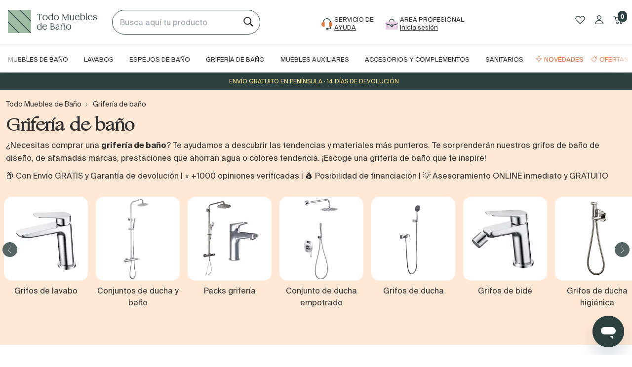

--- FILE ---
content_type: text/html; charset=utf-8
request_url: https://www.todomueblesdebano.com/griferia-bano/
body_size: 69722
content:
<!doctype html>
<!--[if IE 9]>
<html data-n-head-ssr lang="es" data-n-head="%7B%22lang%22:%7B%22ssr%22:%22es%22%7D%7D">
<![endif]-->

<!--[if (gt IE 9)|!(IE)]> <!-->
<html data-n-head-ssr lang="es" data-n-head="%7B%22lang%22:%7B%22ssr%22:%22es%22%7D%7D">
<!--<![endif]-->
    <head>
        <title>Grifería de baño online: compra online primeras marcas [2026]</title><meta data-n-head="ssr" charset="utf-8"><meta data-n-head="ssr" name="viewport" content="width=device-width, initial-scale=1"><meta data-n-head="ssr" name="google-site-verification" content="MviCNRiD643p1GbZ2SoKbJrE5s8qyv3hcs_m7J1XuP8"><meta data-n-head="ssr" name="google-site-verification" content="8F5A1Z7yMNcilr4DDn-CGpBFMRhAxL1OThuN6tjG0OA"><meta data-n-head="ssr" data-hid="title" name="title" content="Grifería de baño online: compra online primeras marcas [2026]"><meta data-n-head="ssr" data-hid="description" name="description" content="Comprar grifería de baño online de las mejores marcas a precios de fábrica. Gran variedad de diseños y estilos. Asesoramiento personalizado. ¡Envío gratis!"><meta data-n-head="ssr" data-hid="robots" name="robots" content="index, follow"><meta data-n-head="ssr" data-hid="og-type" property="og:type" content="website"><meta data-n-head="ssr" data-hid="og-title" property="og:title" content="Grifería de baño online: compra online primeras marcas"><meta data-n-head="ssr" data-hid="og-desc" property="og:description" content="Comprar grifería de baño online de las mejores marcas a precios de fábrica. Gran variedad de diseños y estilos. Asesoramiento personalizado. ¡Envío gratis!"><meta data-n-head="ssr" data-hid="og-url" property="og:url" content="https://www.todomueblesdebano.com/griferia-bano/"><meta data-n-head="ssr" data-hid="og-image" property="og:image" content="https://cdn.todomueblesdebano.com/image/upload/v1691488373/todomueblesdebano_static_files/todomueblesdebano_gnpiz7.gif"><meta data-n-head="ssr" data-hid="twitter-card" property="twitter:card" content="summary_large_image"><meta data-n-head="ssr" data-hid="twitter-domain" property="twitter:domain" content="www.todomueblesdebano.com"><meta data-n-head="ssr" data-hid="twitter-url" property="twitter:url" content="https://www.todomueblesdebano.com/griferia-bano/"><meta data-n-head="ssr" data-hid="twitter-title" property="twitter:title" content="Grifería de baño online: compra online primeras marcas"><meta data-n-head="ssr" data-hid="twitter-description" property="twitter:description" content="Comprar grifería de baño online de las mejores marcas a precios de fábrica. Gran variedad de diseños y estilos. Asesoramiento personalizado. ¡Envío gratis!"><meta data-n-head="ssr" data-hid="twitter-image" property="twitter:image" content="https://cdn.todomueblesdebano.com/image/upload/v1691488373/todomueblesdebano_static_files/todomueblesdebano_gnpiz7.gif"><link data-n-head="ssr" rel="icon" type="image/x-icon" href="/tm.ico"><link data-n-head="ssr" rel="canonical" href="https://www.todomueblesdebano.com/griferia-bano/"><script data-n-head="ssr" type="application/ld+json">{"@context":"https://schema.org","@type":"Organization","name":"Todo muebles de baño","url":"https://www.todomueblesdebano.com/","logo":"https://cdn.todomueblesdebano.com/image/upload/v1691488373/todomueblesdebano_static_files/todomueblesdebano_gnpiz7.gif","contactPoint":{"@type":"ContactPoint","telephone":"+34858770101","contactType":"customer service","areaServed":"ES","availableLanguage":"es"},"sameAs":["https://www.facebook.com/todomueblesdeban/?ref=hl","https://www.instagram.com/todomueblesdebano/","https://www.youtube.com/channel/UCglOrD7brPVAiCbpdAJaukg","https://www.pinterest.es/todomueblesdeba/","https://www.tiktok.com/@todomueblesdebano"]}</script><script data-n-head="ssr" id="ze-snippet" src="https://static.zdassets.com/ekr/snippet.js?key=9560c57d-ffd6-43b6-8f0f-e717d35d20b5" async></script><script data-n-head="ssr" src="//widget.trustpilot.com/bootstrap/v5/tp.widget.bootstrap.min.js" async defer data-body="false"></script><script data-n-head="ssr" type="application/ld+json">{"@context":"https://schema.org/","@type":"BreadcrumbList","itemListElement":[{"@type":"ListItem","position":1,"name":"TODO MUEBLES DE BAÑO","item":"https://www.todomueblesdebano.com/"},{"@type":"ListItem","position":2,"name":"Grifería de baño"}]}</script><script data-n-head="ssr" type="application/ld+json">{"@context":"https://schema.org/","@type":"FAQPage","mainEntity":[{"@type":"Question","name":"¿Qué aspectos hay que tener en cuenta al elegir la mejor grifería de baño?","acceptedAnswer":{"@type":"Answer","text":"El material, el acabado, el precio, el diseño y su idoneidad para una estancia concreta."}},{"@type":"Question","name":"¿Por qué son importantes los grifos de baño en una reforma?","acceptedAnswer":{"@type":"Answer","text":"Es cierto que a veces no se les da la importancia debida, pero tanto desde el punto de vista funcional como del estético, su relevancia es altísima."}},{"@type":"Question","name":"¿Qué tipos de grifos de baño existen según su instalación?","acceptedAnswer":{"@type":"Answer","text":"Los distinguiremos por su ubicación, su accionado, su color o su diseño. Así, los encontramos termostáticos, monomando, cromados, negros, de lavabo o de ducha, de repisa o empotrados, de caño alto o medio."}},{"@type":"Question","name":"¿Qué son los grifos de baño de repisa?","acceptedAnswer":{"@type":"Answer","text":"Los grifos de baño de repisa son aquellos que van instalados sobre algo, por ejemplo, en la propia pieza, el lavabo, la encimera o el bidé."}},{"@type":"Question","name":"¿Qué ventajas tiene la grifería empotrada de baño?","acceptedAnswer":{"@type":"Answer","text":"Especialmente en los baños ajustados o mini, estos modelos de grifos son muy útiles, puesto que regalan algunos centímetros libres para una mejor movilidad."}},{"@type":"Question","name":"¿Qué es la grifería mural o de pared?","acceptedAnswer":{"@type":"Answer","text":"La grifería mural o de pared es la que se fija a la pared, pero no tiene por qué ser empotrada."}},{"@type":"Question","name":"¿Qué son los grifos de baño de suelo?","acceptedAnswer":{"@type":"Answer","text":"Una última tipología serían las griferías de baño a suelo que acompañan las modernas o vintage bañeras exentas tan populares hoy en día."}},{"@type":"Question","name":"¿Qué tipos de grifos de baño existen según su accionamiento?","acceptedAnswer":{"@type":"Answer","text":"Griferías monomando, bimando, termostáticas y temporizadas."}},{"@type":"Question","name":"¿Cuáles son las ventajas de los grifos monomando?","acceptedAnswer":{"@type":"Answer","text":"Son fáciles de manejar, muy intuitivos (ideales para los peques), cómodos de instalar y normalmente los más baratos."}},{"@type":"Question","name":"¿En qué se diferencian los grifos bimando de los termostáticos?","acceptedAnswer":{"@type":"Answer","text":"Los grifos de baño llamados termostáticos llevan dos llaves o mandos, pero no hay que confundirlos con los bimando. En este caso, una llave regula la temperatura del agua y otra el caudal."}},{"@type":"Question","name":"¿Para qué se usan los grifos temporizados?","acceptedAnswer":{"@type":"Answer","text":"Los grifos para el cuarto de baño pueden llevar un temporizador, como vemos en muchos restaurantes o lavabos públicos, para que nunca se queden abiertos y evitar un consumo excesivo de agua."}},{"@type":"Question","name":"¿Qué materiales y acabados son los más habituales en grifos de baño?","acceptedAnswer":{"@type":"Answer","text":"En nuestro amplio catálogo de grifería de baño verás que los materiales más habituales son el latón y el acero inoxidable."}},{"@type":"Question","name":"¿Cuáles son las ventajas de los grifos cromados brillantes?","acceptedAnswer":{"@type":"Answer","text":"Por un lado, porque son los más baratos y por otro, porque se adaptan bien a cualquier estilo de decoración o muebles de baño."}},{"@type":"Question","name":"¿Por qué se han popularizado los grifos negros y blancos mate?","acceptedAnswer":{"@type":"Answer","text":"La moda de decorar baños industriales o nórdicos ha impulsado especialmente la venta de grifos negros mate o, por ejemplo, muebles o mamparas con partes metálicas en este acabado."}},{"@type":"Question","name":"¿Qué estilos de baño combinan con los grifos dorados o cobrizos?","acceptedAnswer":{"@type":"Answer","text":"Esta tipología es la más habitual en elegantes baños de estética vintage o vintage-industrial."}},{"@type":"Question","name":"¿Qué son los grifos bicolor?","acceptedAnswer":{"@type":"Answer","text":"Los menos frecuentes, pero a veces un auténtico lujo para los sentidos, son los grifos bicolor."}}]}</script><link rel="preload" href="/_nuxt/a14d1ca.modern.js" as="script"><link rel="preload" href="/_nuxt/6346828.modern.js" as="script"><link rel="preload" href="/_nuxt/css/2c177c1.css" as="style"><link rel="preload" href="/_nuxt/f77c262.modern.js" as="script"><link rel="preload" href="/_nuxt/css/6b495cb.css" as="style"><link rel="preload" href="/_nuxt/7d4ebe6.modern.js" as="script"><link rel="preload" href="/_nuxt/css/3ee18d2.css" as="style"><link rel="preload" href="/_nuxt/36ba37c.modern.js" as="script"><link rel="preload" href="/_nuxt/3be5ae8.modern.js" as="script"><link rel="preload" href="/_nuxt/css/958ee08.css" as="style"><link rel="preload" href="/_nuxt/df5239b.modern.js" as="script"><link rel="preload" href="/_nuxt/css/d85caf8.css" as="style"><link rel="preload" href="/_nuxt/4b5952c.modern.js" as="script"><link rel="preload" href="/_nuxt/css/b1faa4a.css" as="style"><link rel="preload" href="/_nuxt/3b3dca1.modern.js" as="script"><link rel="preload" href="/_nuxt/64537a7.modern.js" as="script"><link rel="preload" href="/_nuxt/css/f843cdc.css" as="style"><link rel="preload" href="/_nuxt/40b2c9a.modern.js" as="script"><link rel="preload" href="/_nuxt/css/ee4635d.css" as="style"><link rel="preload" href="/_nuxt/ccc05c1.modern.js" as="script"><link rel="preload" href="/_nuxt/css/80985f5.css" as="style"><link rel="preload" href="/_nuxt/35124b6.modern.js" as="script"><link rel="stylesheet" href="/_nuxt/css/2c177c1.css"><link rel="stylesheet" href="/_nuxt/css/6b495cb.css"><link rel="stylesheet" href="/_nuxt/css/3ee18d2.css"><link rel="stylesheet" href="/_nuxt/css/958ee08.css"><link rel="stylesheet" href="/_nuxt/css/d85caf8.css"><link rel="stylesheet" href="/_nuxt/css/b1faa4a.css"><link rel="stylesheet" href="/_nuxt/css/f843cdc.css"><link rel="stylesheet" href="/_nuxt/css/ee4635d.css"><link rel="stylesheet" href="/_nuxt/css/80985f5.css">

        <!-- Google tag (gtag.js) -->
        <script async src="https://www.googletagmanager.com/gtag/js?id=G-DT1JFYS7RZ"></script>
        <script>function gtag(){dataLayer.push(arguments)}window.dataLayer=window.dataLayer||[],gtag("js",new Date),gtag("config","AW-932903400",{allow_enhanced_conversions:!0}),gtag("config","G-DT1JFYS7RZ")</script>

        <!-- Meta Pixel Code -->
        <script>!function(e,t,n,c,o,a,f){e.fbq||(o=e.fbq=function(){o.callMethod?o.callMethod.apply(o,arguments):o.queue.push(arguments)},e._fbq||(e._fbq=o),o.push=o,o.loaded=!0,o.version="2.0",o.queue=[],(a=t.createElement(n)).async=!0,a.src="https://connect.facebook.net/en_US/fbevents.js",(f=t.getElementsByTagName(n)[0]).parentNode.insertBefore(a,f))}(window,document,"script"),fbq("init","2687659984649113"),fbq("track","PageView")</script>
        <noscript>
            <img height="1" width="1" style="display:none" src="https://www.facebook.com/tr?id=2687659984649113&ev=PageView&noscript=1">
        </noscript>
        <!-- End Meta Pixel Code -->
        <!-- TikTok Pixel Code Start -->
        <script>!function(e,t,n){e.TiktokAnalyticsObject=n;var o=e.ttq=e.ttq||[];o.methods=["page","track","identify","instances","debug","on","off","once","ready","alias","group","enableCookie","disableCookie","holdConsent","revokeConsent","grantConsent"],o.setAndDefer=function(e,t){e[t]=function(){e.push([t].concat(Array.prototype.slice.call(arguments,0)))}};for(var a=0;a<o.methods.length;a++)o.setAndDefer(o,o.methods[a]);o.instance=function(e){for(var t=o._i[e]||[],n=0;n<o.methods.length;n++)o.setAndDefer(t,o.methods[n]);return t},o.load=function(e,t){var a="https://analytics.tiktok.com/i18n/pixel/events.js";t&&t.partner;o._i=o._i||{},o._i[e]=[],o._i[e]._u=a,o._t=o._t||{},o._t[e]=+new Date,o._o=o._o||{},o._o[e]=t||{},(t=document.createElement("script")).type="text/javascript",t.async=!0,t.src=a+"?sdkid="+e+"&lib="+n,(e=document.getElementsByTagName("script")[0]).parentNode.insertBefore(t,e)},o.load("D0JG1HRC77U0N99LPKSG"),o.page()}(window,document,"ttq")</script>
        <!-- TikTok Pixel Code End -->
        <!-- Pinterest Tag -->
        <script>!function(e){if(!window.pintrk){window.pintrk=function(){window.pintrk.queue.push(Array.prototype.slice.call(arguments))};var n=window.pintrk;n.queue=[],n.version="3.0";var t=document.createElement("script");t.async=!0,t.src="https://s.pinimg.com/ct/core.js";var r=document.getElementsByTagName("script")[0];r.parentNode.insertBefore(t,r)}}(),pintrk("load","2614056134366"),pintrk("page")</script>
        <noscript>
            <img height="1" width="1" style="display:none" alt="" src="https://ct.pinterest.com/v3/?tid=2614056134366&noscript=1">
        </noscript>
        <!-- end Pinterest Tag -->

        <!-- Microsoft Ads -->
        <script>!function(e,a,t,n,o){var c,r,d;e[o]=e[o]||[],c=function(){var a={ti:"17530667"};a.q=e[o],e[o]=new UET(a),e[o].push("pageLoad")},(r=a.createElement(t)).src="//bat.bing.com/bat.js",r.async=1,r.onload=r.onreadystatechange=function(){var e=this.readyState;e&&"loaded"!==e&&"complete"!==e||(c(),r.onload=r.onreadystatechange=null)},(d=a.getElementsByTagName(t)[0]).parentNode.insertBefore(r,d)}(window,document,"script",0,"uetq")</script>
        <!-- end Microsoft Ads -->

        <!-- Google Tag Manager -->
        <script>!function(e,t,a,n,g){e[n]=e[n]||[],e[n].push({"gtm.start":(new Date).getTime(),event:"gtm.js"});var m=t.getElementsByTagName(a)[0],r=t.createElement(a);r.async=!0,r.src="https://www.googletagmanager.com/gtm.js?id=GTM-P8MMJQ",m.parentNode.insertBefore(r,m)}(window,document,"script","dataLayer")</script>
        <!-- End Google Tag Manager -->

        <!-- Clarity -->
        <script type="text/javascript">!function(t,e,n,c,r,a,s){t[n]=t[n]||function(){(t[n].q=t[n].q||[]).push(arguments)},(a=e.createElement(c)).async=1,a.src="https://www.clarity.ms/tag/jter6jczu6",(s=e.getElementsByTagName(c)[0]).parentNode.insertBefore(a,s)}(window,document,"clarity","script")</script>
        <!-- End Clarity -->

        <!-- End Cookiebot -->
        <script id="Cookiebot" src="https://consent.cookiebot.com/uc.js" data-cbid="aa088859-1ffe-431c-a8a7-96bd4adc2cc2" type="text/javascript"></script>
        <!-- End Cookiebot -->
    </head>

    <body>
        <!-- Google Tag Manager (noscript) -->
        <noscript><iframe src="https://www.googletagmanager.com/ns.html?id=GTM-P8MMJQ" height="0" width="0" style="display:none;visibility:hidden"></iframe></noscript>
        <!-- End Google Tag Manager (noscript) -->

        <div data-server-rendered="true" id="__nuxt"><!----><div id="__layout"><div><!----> <!----><!----><!----> <header data-v-e8339cea><div class="hidden lg:block" data-v-e8339cea><!----> <div class="grid grid-cols-12 mx-4 gap-4 pt-5 pb-5" data-v-e8339cea><div class="col-span-2" data-v-e8339cea><a href="/" title="Ir a página de inicio de Todo Muebles de Baño" class="w-full h-full align-middle block leading-10" data-v-e8339cea><img src="https://cdn.todomueblesdebano.com/image/upload/v1691488373/todomueblesdebano_static_files/todomueblesdebano_gnpiz7.gif" alt="Todo Muebles de Baño" loading="lazy" width="180px" height="47px" data-v-e8339cea></a></div> <div class="col-span-3" data-v-e8339cea><div class="mod-search" data-v-e8339cea><input id="search-box" type="search" placeholder="Busca aquí tu producto" data-v-e8339cea></div></div> <div class="col-span-6 md:col-span-5 text-center" data-v-e8339cea><ul class="mt-3" data-v-e8339cea><li class="inline-block mr-5" data-v-e8339cea><a href="https://soporte.todomueblesdebano.com/hc/es-es" target="_blank" rel="nofollow" title="Ayuda" data-v-e8339cea><div class="item-menu-access" data-v-e8339cea><div class="ico-item inline-block" data-v-e8339cea><img src="https://cdn.todomueblesdebano.com/image/upload/v1691491613/todomueblesdebano_static_files/customer-support_mjysg4.svg" alt="Compra telefónica" loading="lazy" width="22px" height="22px" data-v-e8339cea></div> <div class="text-item inline-block text-left" data-v-e8339cea><span class="uppercase block" data-v-e8339cea>Servicio de</span> <span class="uppercase underline block" data-v-e8339cea>Ayuda</span></div></div></a></li> <li class="inline-block mr-5" data-v-e8339cea><a href="/profesionales/" rel="nofollow" title="profesionales" data-v-e8339cea><div class="item-menu-access" data-v-e8339cea><div class="ico-item inline-block" data-v-e8339cea><img src="https://cdn.todomueblesdebano.com/image/upload/v1709725007/todomueblesdebano_static_files/profesional-ico_wowit6.svg" alt="Área profesional" loading="lazy" width="25px" height="25px" data-v-e8339cea></div> <div class="text-item inline-block text-left" data-v-e8339cea><span class="uppercase block" data-v-e8339cea>area profesional</span> <span class="underline block" data-v-e8339cea>Inicia sesión</span></div></div></a></li></ul></div> <div class="col-span-2" data-v-e8339cea><ul class="pt-2 text-right" data-v-e8339cea><!----> <li class="inline-block mr-2" data-v-e8339cea><a href="/login/" rel="nofollow" title="Favoritos" data-v-e8339cea><img src="https://cdn.todomueblesdebano.com/image/upload/v1691493683/todomueblesdebano_static_files/heart_ffueyk.svg" alt="Favoritos" loading="lazy" width="20px" height="20px" data-v-e8339cea></a></li> <li class="inline-block mr-2 ml-2" data-v-e8339cea><a href="/login/" rel="nofollow" title="Área de usuario" data-v-e8339cea><img src="https://cdn.todomueblesdebano.com/image/upload/v1691493683/todomueblesdebano_static_files/user_cobtuj.svg" alt="Área de usuario" loading="lazy" width="17px" height="17px" data-v-e8339cea></a></li> <li class="inline-block ml-2" data-v-e8339cea><a rel="nofollow" title="Carrito" class="relative inline-block" data-v-e8339cea><img src="https://cdn.todomueblesdebano.com/image/upload/v1691493683/todomueblesdebano_static_files/cart_n3whmn.svg" alt="Carrito" loading="lazy" width="22px" height="22px" data-v-e8339cea> <span class="quantity-cart inline-block bg-darkgreen white" data-v-e8339cea>0</span></a></li></ul></div></div> <nav data-v-eda094f8 data-v-e8339cea><div class="grid grid-cols-12 mx-auto" data-v-eda094f8><div id="main-menu" class="col-span-12 text-center" data-v-eda094f8><div class="swipe-menu-container trans-3  pt-3" data-v-eda094f8><div class="swipe-menu container mx-auto" data-v-eda094f8><ul class="w-full pl-0" data-v-eda094f8><li class="inline-block mr-2 ml-2 lg:mr-4 lg:ml-4" data-v-eda094f8><a href="/muebles-de-bano/" class="Muebles de baño" data-v-eda094f8>Muebles de baño</a></li><li class="inline-block mr-2 ml-2 lg:mr-4 lg:ml-4" data-v-eda094f8><a href="/lavabos/" class="Lavabos" data-v-eda094f8>Lavabos</a></li><li class="inline-block mr-2 ml-2 lg:mr-4 lg:ml-4" data-v-eda094f8><a href="/espejos-bano/" class="Espejos de baño" data-v-eda094f8>Espejos de baño</a></li><li class="inline-block mr-2 ml-2 lg:mr-4 lg:ml-4" data-v-eda094f8><a href="/griferia-bano/" class="Grifería de baño" data-v-eda094f8>Grifería de baño</a></li><li class="inline-block mr-2 ml-2 lg:mr-4 lg:ml-4" data-v-eda094f8><a href="/columnas-auxiliares-bano/" class="Muebles auxiliares" data-v-eda094f8>Muebles auxiliares</a></li><li class="inline-block mr-2 ml-2 lg:mr-4 lg:ml-4" data-v-eda094f8><a href="/accesorios-bano/" class="Accesorios y complementos" data-v-eda094f8>Accesorios y complementos</a></li><li class="inline-block mr-2 ml-2 lg:mr-4 lg:ml-4" data-v-eda094f8><a href="/sanitarios/" class="Sanitarios" data-v-eda094f8>Sanitarios</a></li><li class="inline-block mr-2 ml-2 lg:mr-4 lg:ml-4" data-v-eda094f8><a href="/novedades/" class="Novedades" data-v-eda094f8>Novedades</a></li><li class="inline-block mr-2 ml-2 lg:mr-4 lg:ml-4" data-v-eda094f8><a href="/ofertas/" class="Ofertas" data-v-eda094f8>Ofertas</a></li><li class="inline-block mr-2 ml-2 lg:mr-4 lg:ml-4" data-v-eda094f8><a href="/marcas/" class="Marcas" data-v-eda094f8>Marcas</a></li></ul></div></div></div></div> <div data-v-eda094f8><div class="no-columns sub-menu bg-lightgrey w-full absolute hidden" data-v-eda094f8><div class="container mx-auto grid grid-cols-12" data-v-eda094f8><div class="sm:col-span-4 lg:col-span-3" data-v-eda094f8><ul class="side-menu-list list-none pl-0 pt-3" data-v-eda094f8><li data-v-eda094f8><a class="second-level relative flex w-full pt-2 pb-2 pl-2 pr-2 text-sm font-medium" data-v-eda094f8><!----> <span class="pl-3 inline-block align-middle" data-v-eda094f8> Por tipo</span></a></li><li data-v-eda094f8><a class="second-level relative flex w-full pt-2 pb-2 pl-2 pr-2 text-sm font-medium" data-v-eda094f8><!----> <span class="pl-3 inline-block align-middle" data-v-eda094f8> Por medidas</span></a></li><li data-v-eda094f8><a class="second-level relative flex w-full pt-2 pb-2 pl-2 pr-2 text-sm font-medium" data-v-eda094f8><!----> <span class="pl-3 inline-block align-middle" data-v-eda094f8> Por estilo</span></a></li><li data-v-eda094f8><a class="second-level relative flex w-full pt-2 pb-2 pl-2 pr-2 text-sm font-medium" data-v-eda094f8><!----> <span class="pl-3 inline-block align-middle" data-v-eda094f8> Por colocación</span></a></li><li data-v-eda094f8><a class="second-level relative flex w-full pt-2 pb-2 pl-2 pr-2 text-sm font-medium" data-v-eda094f8><!----> <span class="pl-3 inline-block align-middle" data-v-eda094f8> Por acabados</span></a></li><li data-v-eda094f8><a class="second-level relative flex w-full pt-2 pb-2 pl-2 pr-2 text-sm font-medium" data-v-eda094f8><!----> <span class="pl-3 inline-block align-middle" data-v-eda094f8> Por marcas</span></a></li><li data-v-eda094f8><a class="second-level relative flex w-full pt-2 pb-2 pl-2 pr-2 text-sm font-medium" data-v-eda094f8><!----> <span class="pl-3 inline-block align-middle" data-v-eda094f8> Por Nº de cajones y puertas</span></a></li></ul></div> <div class="sm:col-span-8 lg:col-span-9 interior-menu px-8 py-5 hidden" data-v-eda094f8><div class="grid grid-cols-12" data-v-eda094f8><div class="col-span-12" data-v-eda094f8><div class="menu-block-section mb-2 font-regular" data-v-eda094f8><a href="/conjuntos-completos-de-bano/" class="text-sm inline-block" data-v-eda094f8>Muebles de baño con lavabo</a> <ul class="list-none pl-0" data-v-eda094f8></ul></div></div><div class="col-span-12" data-v-eda094f8><div class="menu-block-section mb-2 font-regular" data-v-eda094f8><a href="/muebles-de-bano-de-fondo-reducido/" class="text-sm inline-block" data-v-eda094f8>Muebles para baños pequeños</a> <ul class="list-none pl-0" data-v-eda094f8></ul></div></div><div class="col-span-12" data-v-eda094f8><div class="menu-block-section mb-2 font-regular" data-v-eda094f8><a href="/muebles-de-bano-sin-lavabo/" class="text-sm inline-block" data-v-eda094f8>Muebles de baño sin lavabo (opcional lavabo y espejo)</a> <ul class="list-none pl-0" data-v-eda094f8></ul></div></div><div class="col-span-12" data-v-eda094f8><div class="menu-block-section mb-2 font-regular" data-v-eda094f8><a href="/mueble-bano-lavabo-sobre-encimera/" class="text-sm inline-block" data-v-eda094f8>Muebles de baño lavabo sobre encimera</a> <ul class="list-none pl-0" data-v-eda094f8></ul></div></div><div class="col-span-12" data-v-eda094f8><div class="menu-block-section mb-2 font-regular" data-v-eda094f8><a href="/muebles-de-bano-de-lavabo-doble/" class="text-sm inline-block" data-v-eda094f8>Muebles de baño de lavabo doble</a> <ul class="list-none pl-0" data-v-eda094f8></ul></div></div><div class="col-span-12" data-v-eda094f8><div class="menu-block-section mb-2 font-regular" data-v-eda094f8><a href="/muebles-de-bano/?tipo-de-lavabo=lavabo-desplazado-a-izquierda" class="text-sm inline-block" data-v-eda094f8>Muebles de baño con lavabo desplazado</a> <ul class="list-none pl-0" data-v-eda094f8></ul></div></div><div class="col-span-12" data-v-eda094f8><div class="menu-block-section mb-2 font-regular" data-v-eda094f8><a href="/muebles-de-bano/?tipo-de-lavabo=lavabo-sin-agujero-para-el-grifo" class="text-sm inline-block" data-v-eda094f8>Muebles de baño para grifería empotrada</a> <ul class="list-none pl-0" data-v-eda094f8></ul></div></div><div class="col-span-12" data-v-eda094f8><div class="menu-block-section mb-2 font-regular" data-v-eda094f8><a href="/muebles-de-bano/?filtrar=entrega-rapida-3-5-dias-laborables" class="text-sm inline-block" data-v-eda094f8>Muebles de baño entrega rápida</a> <ul class="list-none pl-0" data-v-eda094f8></ul></div></div><div class="col-span-12" data-v-eda094f8><div class="menu-block-section mb-2 font-regular" data-v-eda094f8><a href="/armarios-con-espejo-para-el-bano/" class="text-sm inline-block" data-v-eda094f8>Armarios con espejo de baño</a> <ul class="list-none pl-0" data-v-eda094f8></ul></div></div><div class="col-span-12" data-v-eda094f8><div class="menu-block-section mb-2 font-regular" data-v-eda094f8><a href="/tapas-encimeras-para-muebles-bano/" class="text-sm inline-block" data-v-eda094f8>Encimeras para muebles de baño</a> <ul class="list-none pl-0" data-v-eda094f8></ul></div></div><div class="col-span-12" data-v-eda094f8><div class="menu-block-section mb-2 font-regular" data-v-eda094f8><a href="/muebles-de-bano/?elementos-especiales=muebles-ecologicos-certificado-fsc-o-pefc" class="text-sm inline-block" data-v-eda094f8>Muebles de baño ecológicos</a> <ul class="list-none pl-0" data-v-eda094f8></ul></div></div><div class="col-span-12" data-v-eda094f8><div class="menu-block-section mb-2 font-regular" data-v-eda094f8><a href="/muebles-de-bano/?elementos-especiales=economico" class="text-sm inline-block" data-v-eda094f8>Muebles de baño económicos</a> <ul class="list-none pl-0" data-v-eda094f8></ul></div></div><div class="col-span-12" data-v-eda094f8><div class="menu-block-section mb-2 font-regular" data-v-eda094f8><a href="/baldas-y-encimeras/" class="text-sm inline-block" data-v-eda094f8>Baldas y encimeras</a> <ul class="list-none pl-0" data-v-eda094f8></ul></div></div></div></div><div class="sm:col-span-8 lg:col-span-9 interior-menu px-8 py-5 hidden" data-v-eda094f8><div class="grid grid-cols-12" data-v-eda094f8><div class="col-span-12" data-v-eda094f8><div class="menu-block-section mb-2 font-regular" data-v-eda094f8><a href="/muebles-de-bano/?elementos-especiales=fabricacion-a-medida" class="text-sm inline-block" data-v-eda094f8>Muebles de baño fabricación a medida</a> <ul class="list-none pl-0" data-v-eda094f8></ul></div></div><div class="col-span-12" data-v-eda094f8><div class="menu-block-section mb-2 font-regular" data-v-eda094f8><a href="/muebles-de-bano/?ancho=50cm" class="text-sm inline-block" data-v-eda094f8>Muebles de baño mini</a> <ul class="list-none pl-0" data-v-eda094f8></ul></div></div><div class="col-span-12" data-v-eda094f8><div class="menu-block-section mb-2 font-regular" data-v-eda094f8><a href="/muebles-de-bano/?ancho=60cm" class="text-sm inline-block" data-v-eda094f8>Muebles de baño 60 cm</a> <ul class="list-none pl-0" data-v-eda094f8></ul></div></div><div class="col-span-12" data-v-eda094f8><div class="menu-block-section mb-2 font-regular" data-v-eda094f8><a href="/muebles-de-bano/?ancho=70cm" class="text-sm inline-block" data-v-eda094f8>Muebles de baño 70 cm</a> <ul class="list-none pl-0" data-v-eda094f8></ul></div></div><div class="col-span-12" data-v-eda094f8><div class="menu-block-section mb-2 font-regular" data-v-eda094f8><a href="/muebles-de-bano/?ancho=80cm" class="text-sm inline-block" data-v-eda094f8>Muebles de baño 80 cm</a> <ul class="list-none pl-0" data-v-eda094f8></ul></div></div><div class="col-span-12" data-v-eda094f8><div class="menu-block-section mb-2 font-regular" data-v-eda094f8><a href="/muebles-de-bano/?ancho=90cm" class="text-sm inline-block" data-v-eda094f8>Muebles de baño 90 cm</a> <ul class="list-none pl-0" data-v-eda094f8></ul></div></div><div class="col-span-12" data-v-eda094f8><div class="menu-block-section mb-2 font-regular" data-v-eda094f8><a href="/muebles-de-bano/?ancho=100cm" class="text-sm inline-block" data-v-eda094f8>Muebles de baño 100 cm</a> <ul class="list-none pl-0" data-v-eda094f8></ul></div></div><div class="col-span-12" data-v-eda094f8><div class="menu-block-section mb-2 font-regular" data-v-eda094f8><a href="/muebles-de-bano/?ancho=110cm" class="text-sm inline-block" data-v-eda094f8>Muebles de baño 110 cm</a> <ul class="list-none pl-0" data-v-eda094f8></ul></div></div><div class="col-span-12" data-v-eda094f8><div class="menu-block-section mb-2 font-regular" data-v-eda094f8><a href="/muebles-de-bano/?ancho=120cm" class="text-sm inline-block" data-v-eda094f8>Muebles de baño 120 cm</a> <ul class="list-none pl-0" data-v-eda094f8></ul></div></div><div class="col-span-12" data-v-eda094f8><div class="menu-block-section mb-2 font-regular" data-v-eda094f8><a href="/muebles-de-bano/?ancho=130cm" class="text-sm inline-block" data-v-eda094f8>Muebles de baño 130 cm</a> <ul class="list-none pl-0" data-v-eda094f8></ul></div></div><div class="col-span-12" data-v-eda094f8><div class="menu-block-section mb-2 font-regular" data-v-eda094f8><a href="/muebles-de-bano/?ancho=140cm" class="text-sm inline-block" data-v-eda094f8>Muebles de baño 140 cm</a> <ul class="list-none pl-0" data-v-eda094f8></ul></div></div><div class="col-span-12" data-v-eda094f8><div class="menu-block-section mb-2 font-regular" data-v-eda094f8><a href="/muebles-de-bano/?ancho=150cm" class="text-sm inline-block" data-v-eda094f8>Muebles de baño 150 cm</a> <ul class="list-none pl-0" data-v-eda094f8></ul></div></div><div class="col-span-12" data-v-eda094f8><div class="menu-block-section mb-2 font-regular" data-v-eda094f8><a href="/muebles-de-bano/?ancho=160cm" class="text-sm inline-block" data-v-eda094f8>Muebles de baño 160 cm</a> <ul class="list-none pl-0" data-v-eda094f8></ul></div></div><div class="col-span-12" data-v-eda094f8><div class="menu-block-section mb-2 font-regular" data-v-eda094f8><a href="/muebles-de-bano/?ancho=170cm" class="text-sm inline-block" data-v-eda094f8>Muebles de baño 170 cm</a> <ul class="list-none pl-0" data-v-eda094f8></ul></div></div><div class="col-span-12" data-v-eda094f8><div class="menu-block-section mb-2 font-regular" data-v-eda094f8><a href="/muebles-de-bano/?ancho=180cm" class="text-sm inline-block" data-v-eda094f8>Muebles de baño 180 cm</a> <ul class="list-none pl-0" data-v-eda094f8></ul></div></div><div class="col-span-12" data-v-eda094f8><div class="menu-block-section mb-2 font-regular" data-v-eda094f8><a href="/muebles-de-bano/?ancho=190cm" class="text-sm inline-block" data-v-eda094f8>Muebles de baño 190 cm</a> <ul class="list-none pl-0" data-v-eda094f8></ul></div></div><div class="col-span-12" data-v-eda094f8><div class="menu-block-section mb-2 font-regular" data-v-eda094f8><a href="/muebles-de-bano/?ancho=200cm" class="text-sm inline-block" data-v-eda094f8>Muebles de baño 200 cm</a> <ul class="list-none pl-0" data-v-eda094f8></ul></div></div><div class="col-span-12" data-v-eda094f8><div class="menu-block-section mb-2 font-regular" data-v-eda094f8><a href="/muebles-de-bano/?ancho=220cm" class="text-sm inline-block" data-v-eda094f8>Muebles de baño 220 cm</a> <ul class="list-none pl-0" data-v-eda094f8></ul></div></div></div></div><div class="sm:col-span-8 lg:col-span-9 interior-menu px-8 py-5 hidden" data-v-eda094f8><div class="grid grid-cols-12" data-v-eda094f8><div class="col-span-12" data-v-eda094f8><div class="menu-block-section mb-2 font-regular" data-v-eda094f8><a href="/muebles-bano-modernos/" class="text-sm inline-block" data-v-eda094f8>Muebles de baño modernos</a> <ul class="list-none pl-0" data-v-eda094f8></ul></div></div><div class="col-span-12" data-v-eda094f8><div class="menu-block-section mb-2 font-regular" data-v-eda094f8><a href="/muebles-bano-rusticos/" class="text-sm inline-block" data-v-eda094f8>Muebles de baño rústico / campestre</a> <ul class="list-none pl-0" data-v-eda094f8></ul></div></div><div class="col-span-12" data-v-eda094f8><div class="menu-block-section mb-2 font-regular" data-v-eda094f8><a href="/muebles-bano-vintage/" class="text-sm inline-block" data-v-eda094f8>Muebles de baño vintage</a> <ul class="list-none pl-0" data-v-eda094f8></ul></div></div><div class="col-span-12" data-v-eda094f8><div class="menu-block-section mb-2 font-regular" data-v-eda094f8><a href="/muebles-de-bano-estilo-nordico/" class="text-sm inline-block" data-v-eda094f8>Muebles de baño nórdico</a> <ul class="list-none pl-0" data-v-eda094f8></ul></div></div><div class="col-span-12" data-v-eda094f8><div class="menu-block-section mb-2 font-regular" data-v-eda094f8><a href="/muebles-de-bano-clasicos/" class="text-sm inline-block" data-v-eda094f8>Muebles de baño clásicos</a> <ul class="list-none pl-0" data-v-eda094f8></ul></div></div><div class="col-span-12" data-v-eda094f8><div class="menu-block-section mb-2 font-regular" data-v-eda094f8><a href="/muebles-de-bano-estilo-industrial/" class="text-sm inline-block" data-v-eda094f8>Muebles de baño industriales</a> <ul class="list-none pl-0" data-v-eda094f8></ul></div></div><div class="col-span-12" data-v-eda094f8><div class="menu-block-section mb-2 font-regular" data-v-eda094f8><a href="/muebles-de-bano/?estilo=diseno" class="text-sm inline-block" data-v-eda094f8>Muebles de baño diseño</a> <ul class="list-none pl-0" data-v-eda094f8></ul></div></div><div class="col-span-12" data-v-eda094f8><div class="menu-block-section mb-2 font-regular" data-v-eda094f8><a href="/muebles-de-bano/?estilo=japandi" class="text-sm inline-block" data-v-eda094f8>Muebles de baño japandi</a> <ul class="list-none pl-0" data-v-eda094f8></ul></div></div><div class="col-span-12" data-v-eda094f8><div class="menu-block-section mb-2 font-regular" data-v-eda094f8><a href="/muebles-de-bano/?estilo=mid-century" class="text-sm inline-block" data-v-eda094f8>Muebles de baño mid century</a> <ul class="list-none pl-0" data-v-eda094f8></ul></div></div><div class="col-span-12" data-v-eda094f8><div class="menu-block-section mb-2 font-regular" data-v-eda094f8><a href="/muebles-de-bano/?estilo=ranurados" class="text-sm inline-block" data-v-eda094f8>Muebles de baño ranurados</a> <ul class="list-none pl-0" data-v-eda094f8></ul></div></div></div></div><div class="sm:col-span-8 lg:col-span-9 interior-menu px-8 py-5 hidden" data-v-eda094f8><div class="grid grid-cols-12" data-v-eda094f8><div class="col-span-12" data-v-eda094f8><div class="menu-block-section mb-2 font-regular" data-v-eda094f8><a href="/muebles-de-bano-suspendidos/" class="text-sm inline-block" data-v-eda094f8>Muebles de baño suspendidos</a> <ul class="list-none pl-0" data-v-eda094f8></ul></div></div><div class="col-span-12" data-v-eda094f8><div class="menu-block-section mb-2 font-regular" data-v-eda094f8><a href="/muebles-de-bano-con-patas/" class="text-sm inline-block" data-v-eda094f8>Muebles de baño con patas</a> <ul class="list-none pl-0" data-v-eda094f8></ul></div></div><div class="col-span-12" data-v-eda094f8><div class="menu-block-section mb-2 font-regular" data-v-eda094f8><a href="/muebles-de-bano/?colocacion=con-zocalo" class="text-sm inline-block" data-v-eda094f8>Muebles de baño con zócalo</a> <ul class="list-none pl-0" data-v-eda094f8></ul></div></div></div></div><div class="sm:col-span-8 lg:col-span-9 interior-menu px-8 py-5 hidden" data-v-eda094f8><div class="grid grid-cols-12" data-v-eda094f8><div class="col-span-12" data-v-eda094f8><div class="menu-block-section mb-2 font-regular" data-v-eda094f8><a href="/muebles-de-bano/?acabado=brillo" class="text-sm inline-block" data-v-eda094f8>Muebles de baño acabado brillo</a> <ul class="list-none pl-0" data-v-eda094f8></ul></div></div><div class="col-span-12" data-v-eda094f8><div class="menu-block-section mb-2 font-regular" data-v-eda094f8><a href="/muebles-de-bano/?acabado=mate" class="text-sm inline-block" data-v-eda094f8>Muebles de baño acabado mate</a> <ul class="list-none pl-0" data-v-eda094f8></ul></div></div><div class="col-span-12" data-v-eda094f8><div class="menu-block-section mb-2 font-regular" data-v-eda094f8><a href="/muebles-de-bano/?acabado=aspecto-madera" class="text-sm inline-block" data-v-eda094f8>Muebles de baño aspecto madera</a> <ul class="list-none pl-0" data-v-eda094f8></ul></div></div><div class="col-span-12" data-v-eda094f8><div class="menu-block-section mb-2 font-regular" data-v-eda094f8><a href="/muebles-de-bano/?acabado=madera-maciza" class="text-sm inline-block" data-v-eda094f8>Muebles de baño madera maciza</a> <ul class="list-none pl-0" data-v-eda094f8></ul></div></div><div class="col-span-12" data-v-eda094f8><div class="menu-block-section mb-2 font-regular" data-v-eda094f8><a href="/muebles-de-bano/?estilo=ranurados" class="text-sm inline-block" data-v-eda094f8>Muebles de baño ranurados</a> <ul class="list-none pl-0" data-v-eda094f8></ul></div></div><div class="col-span-12" data-v-eda094f8><div class="menu-block-section mb-2 font-regular" data-v-eda094f8><a href="/muebles-de-bano/?color=blanco" class="text-sm inline-block" data-v-eda094f8>Muebles de baño blancos</a> <ul class="list-none pl-0" data-v-eda094f8></ul></div></div><div class="col-span-12" data-v-eda094f8><div class="menu-block-section mb-2 font-regular" data-v-eda094f8><a href="/muebles-de-bano/?color=gris" class="text-sm inline-block" data-v-eda094f8>Muebles de baño grises</a> <ul class="list-none pl-0" data-v-eda094f8></ul></div></div><div class="col-span-12" data-v-eda094f8><div class="menu-block-section mb-2 font-regular" data-v-eda094f8><a href="/muebles-de-bano/?color=beige" class="text-sm inline-block" data-v-eda094f8>Muebles de baño beige</a> <ul class="list-none pl-0" data-v-eda094f8></ul></div></div><div class="col-span-12" data-v-eda094f8><div class="menu-block-section mb-2 font-regular" data-v-eda094f8><a href="/muebles-de-bano/?color=negro" class="text-sm inline-block" data-v-eda094f8>Muebles de baño negros</a> <ul class="list-none pl-0" data-v-eda094f8></ul></div></div><div class="col-span-12" data-v-eda094f8><div class="menu-block-section mb-2 font-regular" data-v-eda094f8><a href="/muebles-de-bano/?color=marmoleado" class="text-sm inline-block" data-v-eda094f8>Muebles de baño marmoleados</a> <ul class="list-none pl-0" data-v-eda094f8></ul></div></div><div class="col-span-12" data-v-eda094f8><div class="menu-block-section mb-2 font-regular" data-v-eda094f8><a href="/muebles-de-bano/?color=verde" class="text-sm inline-block" data-v-eda094f8>Muebles de baño verdes</a> <ul class="list-none pl-0" data-v-eda094f8></ul></div></div><div class="col-span-12" data-v-eda094f8><div class="menu-block-section mb-2 font-regular" data-v-eda094f8><a href="/muebles-de-bano/?color=rosa" class="text-sm inline-block" data-v-eda094f8>Muebles de baño rosa</a> <ul class="list-none pl-0" data-v-eda094f8></ul></div></div><div class="col-span-12" data-v-eda094f8><div class="menu-block-section mb-2 font-regular" data-v-eda094f8><a href="/muebles-de-bano/?color=rojo" class="text-sm inline-block" data-v-eda094f8>Mueble de baño rojo</a> <ul class="list-none pl-0" data-v-eda094f8></ul></div></div><div class="col-span-12" data-v-eda094f8><div class="menu-block-section mb-2 font-regular" data-v-eda094f8><a href="/muebles-de-bano/?color=azul" class="text-sm inline-block" data-v-eda094f8>Muebles de baño azules</a> <ul class="list-none pl-0" data-v-eda094f8></ul></div></div><div class="col-span-12" data-v-eda094f8><div class="menu-block-section mb-2 font-regular" data-v-eda094f8><a href="/muebles-de-bano/?color=madera-oscura" class="text-sm inline-block" data-v-eda094f8>Muebles de baño wengue</a> <ul class="list-none pl-0" data-v-eda094f8></ul></div></div></div></div><div class="sm:col-span-8 lg:col-span-9 interior-menu px-8 py-5 hidden" data-v-eda094f8><div class="grid grid-cols-12" data-v-eda094f8><div class="col-span-12" data-v-eda094f8><div class="menu-block-section mb-2 font-regular" data-v-eda094f8><a href="/marcas/viso-bath/" class="text-sm inline-block" data-v-eda094f8>Visobath</a> <ul class="list-none pl-0" data-v-eda094f8></ul></div></div><div class="col-span-12" data-v-eda094f8><div class="menu-block-section mb-2 font-regular" data-v-eda094f8><a href="/marcas/campoaras/" class="text-sm inline-block" data-v-eda094f8>Creaciones Campoaras</a> <ul class="list-none pl-0" data-v-eda094f8></ul></div></div><div class="col-span-12" data-v-eda094f8><div class="menu-block-section mb-2 font-regular" data-v-eda094f8><a href="/marcas/salgar/" class="text-sm inline-block" data-v-eda094f8>Salgar</a> <ul class="list-none pl-0" data-v-eda094f8></ul></div></div><div class="col-span-12" data-v-eda094f8><div class="menu-block-section mb-2 font-regular" data-v-eda094f8><a href="/marcas/coycama/" class="text-sm inline-block" data-v-eda094f8>Coycama</a> <ul class="list-none pl-0" data-v-eda094f8></ul></div></div><div class="col-span-12" data-v-eda094f8><div class="menu-block-section mb-2 font-regular" data-v-eda094f8><a href="/marcas/royo/" class="text-sm inline-block" data-v-eda094f8>Royo Group</a> <ul class="list-none pl-0" data-v-eda094f8></ul></div></div><div class="col-span-12" data-v-eda094f8><div class="menu-block-section mb-2 font-regular" data-v-eda094f8><a href="/marcas/avila-dos/" class="text-sm inline-block" data-v-eda094f8>Avila Dos</a> <ul class="list-none pl-0" data-v-eda094f8></ul></div></div><div class="col-span-12" data-v-eda094f8><div class="menu-block-section mb-2 font-regular" data-v-eda094f8><a href="/marcas/bruntec/" class="text-sm inline-block" data-v-eda094f8>Bruntec</a> <ul class="list-none pl-0" data-v-eda094f8></ul></div></div><div class="col-span-12" data-v-eda094f8><div class="menu-block-section mb-2 font-regular" data-v-eda094f8><a href="/marcas/torvisco/" class="text-sm inline-block" data-v-eda094f8>Torvisco</a> <ul class="list-none pl-0" data-v-eda094f8></ul></div></div><div class="col-span-12" data-v-eda094f8><div class="menu-block-section mb-2 font-regular" data-v-eda094f8><a href="/marcas/amizuva-de-royo/" class="text-sm inline-block" data-v-eda094f8>Amizuva</a> <ul class="list-none pl-0" data-v-eda094f8></ul></div></div><div class="col-span-12" data-v-eda094f8><div class="menu-block-section mb-2 font-regular" data-v-eda094f8><a href="/marcas/inve/" class="text-sm inline-block" data-v-eda094f8>Inve</a> <ul class="list-none pl-0" data-v-eda094f8></ul></div></div><div class="col-span-12" data-v-eda094f8><div class="menu-block-section mb-2 font-regular" data-v-eda094f8><a href="/marcas/cosmic/" class="text-sm inline-block" data-v-eda094f8>Cosmic</a> <ul class="list-none pl-0" data-v-eda094f8></ul></div></div><div class="col-span-12" data-v-eda094f8><div class="menu-block-section mb-2 font-regular" data-v-eda094f8><a href="/marcas/sanchis/" class="text-sm inline-block" data-v-eda094f8>Sanchis</a> <ul class="list-none pl-0" data-v-eda094f8></ul></div></div><div class="col-span-12" data-v-eda094f8><div class="menu-block-section mb-2 font-regular" data-v-eda094f8><a href="/marcas/sergio-luppi/" class="text-sm inline-block" data-v-eda094f8>Sergio Luppi</a> <ul class="list-none pl-0" data-v-eda094f8></ul></div></div></div></div><div class="sm:col-span-8 lg:col-span-9 interior-menu px-8 py-5 hidden" data-v-eda094f8><div class="grid grid-cols-12" data-v-eda094f8><div class="col-span-12" data-v-eda094f8><div class="menu-block-section mb-2 font-regular" data-v-eda094f8><a href="/muebles-de-bano/?numero-de-cajones=1" class="text-sm inline-block" data-v-eda094f8>Muebles de baño 1 cajón</a> <ul class="list-none pl-0" data-v-eda094f8></ul></div></div><div class="col-span-12" data-v-eda094f8><div class="menu-block-section mb-2 font-regular" data-v-eda094f8><a href="/muebles-de-bano/?numero-de-cajones=2" class="text-sm inline-block" data-v-eda094f8>Muebles de baño 2 cajones</a> <ul class="list-none pl-0" data-v-eda094f8></ul></div></div><div class="col-span-12" data-v-eda094f8><div class="menu-block-section mb-2 font-regular" data-v-eda094f8><a href="/muebles-de-bano/?numero-de-cajones=3" class="text-sm inline-block" data-v-eda094f8>Muebles de baño 3 cajones</a> <ul class="list-none pl-0" data-v-eda094f8></ul></div></div><div class="col-span-12" data-v-eda094f8><div class="menu-block-section mb-2 font-regular" data-v-eda094f8><a href="/muebles-de-bano/?numero-de-cajones=4" class="text-sm inline-block" data-v-eda094f8>Muebles de baño 4 cajones</a> <ul class="list-none pl-0" data-v-eda094f8></ul></div></div><div class="col-span-12" data-v-eda094f8><div class="menu-block-section mb-2 font-regular" data-v-eda094f8><a href="/muebles-de-bano/?numero-de-puertas=1" class="text-sm inline-block" data-v-eda094f8>Muebles de baño 1 puerta</a> <ul class="list-none pl-0" data-v-eda094f8></ul></div></div><div class="col-span-12" data-v-eda094f8><div class="menu-block-section mb-2 font-regular" data-v-eda094f8><a href="/muebles-de-bano/?numero-de-puertas=2" class="text-sm inline-block" data-v-eda094f8>Muebles de baño de 2 puertas</a> <ul class="list-none pl-0" data-v-eda094f8></ul></div></div></div></div></div></div></div><div data-v-eda094f8><div class="no-columns sub-menu bg-lightgrey w-full absolute hidden" data-v-eda094f8><div class="container mx-auto grid grid-cols-12" data-v-eda094f8><div class="sm:col-span-4 lg:col-span-3" data-v-eda094f8><ul class="side-menu-list list-none pl-0 pt-3" data-v-eda094f8><li data-v-eda094f8><a class="second-level relative flex w-full pt-2 pb-2 pl-2 pr-2 text-sm font-medium" data-v-eda094f8><!----> <span class="pl-3 inline-block align-middle" data-v-eda094f8> Lavabos</span></a></li><li data-v-eda094f8><a href="/lavabos-sobre-encimera/" class="second-level relative flex w-full pt-2 pb-2 pl-2 pr-2 text-sm font-medium" data-v-eda094f8><!----> <span class="pl-3 inline-block align-middle" data-v-eda094f8> Lavabos sobre encimera / sobre poner</span></a></li><li data-v-eda094f8><a href="/lavabos-encastrados/" class="second-level relative flex w-full pt-2 pb-2 pl-2 pr-2 text-sm font-medium" data-v-eda094f8><!----> <span class="pl-3 inline-block align-middle" data-v-eda094f8> Lavabos para encastrar en muebles</span></a></li><li data-v-eda094f8><a href="/lavabos-suspendido-pared/" class="second-level relative flex w-full pt-2 pb-2 pl-2 pr-2 text-sm font-medium" data-v-eda094f8><!----> <span class="pl-3 inline-block align-middle" data-v-eda094f8> Lavabos suspendidos</span></a></li><li data-v-eda094f8><a href="/baldas-y-encimeras/" class="second-level relative flex w-full pt-2 pb-2 pl-2 pr-2 text-sm font-medium" data-v-eda094f8><!----> <span class="pl-3 inline-block align-middle" data-v-eda094f8> Baldas y encimeras</span></a></li><li data-v-eda094f8><a href="/tapas-encimeras-para-muebles-bano/" class="second-level relative flex w-full pt-2 pb-2 pl-2 pr-2 text-sm font-medium" data-v-eda094f8><!----> <span class="pl-3 inline-block align-middle" data-v-eda094f8> Tapas para muebles de baño</span></a></li><li data-v-eda094f8><a href="/accesorios-de-lavabo/" class="second-level relative flex w-full pt-2 pb-2 pl-2 pr-2 text-sm font-medium" data-v-eda094f8><!----> <span class="pl-3 inline-block align-middle" data-v-eda094f8> Válvulas y sifónes</span></a></li><li data-v-eda094f8><a href="/lavabos-de-pie/" class="second-level relative flex w-full pt-2 pb-2 pl-2 pr-2 text-sm font-medium" data-v-eda094f8><!----> <span class="pl-3 inline-block align-middle" data-v-eda094f8> Lavabos de pie / lavabos con pedestal</span></a></li></ul></div> <div class="sm:col-span-8 lg:col-span-9 interior-menu px-8 py-5 hidden" data-v-eda094f8><div class="grid grid-cols-12" data-v-eda094f8><div class="col-span-12" data-v-eda094f8><div class="menu-block-section mb-2 font-regular" data-v-eda094f8><a href="/lavabos/?elementos-especiales=pequenos" class="text-sm inline-block" data-v-eda094f8>Lavabos pequeños</a> <ul class="list-none pl-0" data-v-eda094f8></ul></div></div><div class="col-span-12" data-v-eda094f8><div class="menu-block-section mb-2 font-regular" data-v-eda094f8><a href="/lavabos/?elementos-especiales=pequenos,economico" class="text-sm inline-block" data-v-eda094f8>Lavabos pequeños baratos</a> <ul class="list-none pl-0" data-v-eda094f8></ul></div></div><div class="col-span-12" data-v-eda094f8><div class="menu-block-section mb-2 font-regular" data-v-eda094f8><a href="/lavabos/?forma=tipo-bol" class="text-sm inline-block" data-v-eda094f8>Lavabos redondos (tipo bol)</a> <ul class="list-none pl-0" data-v-eda094f8></ul></div></div><div class="col-span-12" data-v-eda094f8><div class="menu-block-section mb-2 font-regular" data-v-eda094f8><a href="/lavabos/?forma=cuadrada" class="text-sm inline-block" data-v-eda094f8>Lavabos cuadrados</a> <ul class="list-none pl-0" data-v-eda094f8></ul></div></div><div class="col-span-12" data-v-eda094f8><div class="menu-block-section mb-2 font-regular" data-v-eda094f8><a href="/lavabos/?tipo-de-lavabo=doble-lavabo" class="text-sm inline-block" data-v-eda094f8>Lavabos dobles</a> <ul class="list-none pl-0" data-v-eda094f8></ul></div></div><div class="col-span-12" data-v-eda094f8><div class="menu-block-section mb-2 font-regular" data-v-eda094f8><a href="/lavabos/?material-del-lavabo=ceramica" class="text-sm inline-block" data-v-eda094f8>Lavabos cerámica</a> <ul class="list-none pl-0" data-v-eda094f8></ul></div></div><div class="col-span-12" data-v-eda094f8><div class="menu-block-section mb-2 font-regular" data-v-eda094f8><a href="/lavabos/?material-del-lavabo=resinas-gel-coat" class="text-sm inline-block" data-v-eda094f8>Lavabos resinas gel coat</a> <ul class="list-none pl-0" data-v-eda094f8></ul></div></div><div class="col-span-12" data-v-eda094f8><div class="menu-block-section mb-2 font-regular" data-v-eda094f8><a href="/lavabos/?material-del-lavabo=marmol" class="text-sm inline-block" data-v-eda094f8>Lavabos mármol</a> <ul class="list-none pl-0" data-v-eda094f8></ul></div></div><div class="col-span-12" data-v-eda094f8><div class="menu-block-section mb-2 font-regular" data-v-eda094f8><a href="/lavabos/?material-del-lavabo=solid-surface" class="text-sm inline-block" data-v-eda094f8>Lavabos Solid Surface</a> <ul class="list-none pl-0" data-v-eda094f8></ul></div></div><div class="col-span-12" data-v-eda094f8><div class="menu-block-section mb-2 font-regular" data-v-eda094f8><a href="/lavabos/?material-del-lavabo=piedra" class="text-sm inline-block" data-v-eda094f8>Lavabos piedra natural</a> <ul class="list-none pl-0" data-v-eda094f8></ul></div></div><div class="col-span-12" data-v-eda094f8><div class="menu-block-section mb-2 font-regular" data-v-eda094f8><a href="/lavabos/?color=negro" class="text-sm inline-block" data-v-eda094f8>Lavabos negros</a> <ul class="list-none pl-0" data-v-eda094f8></ul></div></div><div class="col-span-12" data-v-eda094f8><div class="menu-block-section mb-2 font-regular" data-v-eda094f8><a href="/lavabos/?estilo=rustico" class="text-sm inline-block" data-v-eda094f8>Lavabos estilo rústico</a> <ul class="list-none pl-0" data-v-eda094f8></ul></div></div></div></div><div class="sm:col-span-8 lg:col-span-9 interior-menu px-8 py-5 hidden" data-v-eda094f8><div class="grid grid-cols-12" data-v-eda094f8><div class="col-span-12" data-v-eda094f8><div class="menu-block-section mb-2 font-regular" data-v-eda094f8><a href="/lavabos-sobre-encimera/?forma=tipo-bol" class="text-sm inline-block" data-v-eda094f8>Redondos tipo Bol</a> <ul class="list-none pl-0" data-v-eda094f8></ul></div></div><div class="col-span-12" data-v-eda094f8><div class="menu-block-section mb-2 font-regular" data-v-eda094f8><a href="/lavabos-sobre-encimera/?forma=cuadrada" class="text-sm inline-block" data-v-eda094f8>Cuadrados</a> <ul class="list-none pl-0" data-v-eda094f8></ul></div></div><div class="col-span-12" data-v-eda094f8><div class="menu-block-section mb-2 font-regular" data-v-eda094f8><a href="/lavabos-sobre-encimera/?forma=rectangular" class="text-sm inline-block" data-v-eda094f8>Rectangulares</a> <ul class="list-none pl-0" data-v-eda094f8></ul></div></div><div class="col-span-12" data-v-eda094f8><div class="menu-block-section mb-2 font-regular" data-v-eda094f8><a href="/lavabos-sobre-encimera/?forma=ovalada" class="text-sm inline-block" data-v-eda094f8>Ovaladados</a> <ul class="list-none pl-0" data-v-eda094f8></ul></div></div><div class="col-span-12" data-v-eda094f8><div class="menu-block-section mb-2 font-regular" data-v-eda094f8><a href="/lavabos-sobre-encimera/?elementos-especiales=lavabos-sin-agujero-griferia" class="text-sm inline-block" data-v-eda094f8>Para grifería empotrada</a> <ul class="list-none pl-0" data-v-eda094f8></ul></div></div><div class="col-span-12" data-v-eda094f8><div class="menu-block-section mb-2 font-regular" data-v-eda094f8><a href="/lavabos-sobre-encimera/?material-del-lavabo=solid-surface" class="text-sm inline-block" data-v-eda094f8>Solid Surface</a> <ul class="list-none pl-0" data-v-eda094f8></ul></div></div><div class="col-span-12" data-v-eda094f8><div class="menu-block-section mb-2 font-regular" data-v-eda094f8><a href="/lavabos-sobre-encimera/?material-del-lavabo=ceramica" class="text-sm inline-block" data-v-eda094f8>Cerámica</a> <ul class="list-none pl-0" data-v-eda094f8></ul></div></div><div class="col-span-12" data-v-eda094f8><div class="menu-block-section mb-2 font-regular" data-v-eda094f8><a href="/lavabos-sobre-encimera/?material-del-lavabo=resinas-gel-coat" class="text-sm inline-block" data-v-eda094f8>Resina gel coat</a> <ul class="list-none pl-0" data-v-eda094f8></ul></div></div><div class="col-span-12" data-v-eda094f8><div class="menu-block-section mb-2 font-regular" data-v-eda094f8><a href="/lavabos-sobre-encimera/?material-del-lavabo=marmol" class="text-sm inline-block" data-v-eda094f8>Mármol</a> <ul class="list-none pl-0" data-v-eda094f8></ul></div></div><div class="col-span-12" data-v-eda094f8><div class="menu-block-section mb-2 font-regular" data-v-eda094f8><a href="/lavabos-sobre-encimera/?material-del-lavabo=piedra" class="text-sm inline-block" data-v-eda094f8>Piedra natural</a> <ul class="list-none pl-0" data-v-eda094f8></ul></div></div><div class="col-span-12" data-v-eda094f8><div class="menu-block-section mb-2 font-regular" data-v-eda094f8><a href="/lavabos-sobre-encimera/?estilo=moderno" class="text-sm inline-block" data-v-eda094f8>Moderno</a> <ul class="list-none pl-0" data-v-eda094f8></ul></div></div><div class="col-span-12" data-v-eda094f8><div class="menu-block-section mb-2 font-regular" data-v-eda094f8><a href="/lavabos-sobre-encimera/?estilo=rustico" class="text-sm inline-block" data-v-eda094f8>Rústico</a> <ul class="list-none pl-0" data-v-eda094f8></ul></div></div></div></div><div class="sm:col-span-8 lg:col-span-9 interior-menu px-8 py-5 hidden" data-v-eda094f8><div class="grid grid-cols-12" data-v-eda094f8><div class="col-span-12" data-v-eda094f8><div class="menu-block-section mb-2 font-regular" data-v-eda094f8><a href="/lavabos-encastrados/?tipo-de-lavabo=lavabo-centrado" class="text-sm inline-block" data-v-eda094f8>Lavabo centrado</a> <ul class="list-none pl-0" data-v-eda094f8></ul></div></div><div class="col-span-12" data-v-eda094f8><div class="menu-block-section mb-2 font-regular" data-v-eda094f8><a href="/lavabos-encastrados/?tipo-de-lavabo=doble-lavabo" class="text-sm inline-block" data-v-eda094f8>Lavabo doble</a> <ul class="list-none pl-0" data-v-eda094f8></ul></div></div><div class="col-span-12" data-v-eda094f8><div class="menu-block-section mb-2 font-regular" data-v-eda094f8><a href="/lavabos-encastrados/?tipo-de-lavabo=lavabo-desplazado-a-derecha,lavabo-desplazado-a-izquierda" class="text-sm inline-block" data-v-eda094f8>Lavabo desplazado</a> <ul class="list-none pl-0" data-v-eda094f8></ul></div></div><div class="col-span-12" data-v-eda094f8><div class="menu-block-section mb-2 font-regular" data-v-eda094f8><a href="/lavabos-encastrados/?elementos-especiales=lavabos-sin-agujero-griferia" class="text-sm inline-block" data-v-eda094f8>Para grifería empotrada en la pared</a> <ul class="list-none pl-0" data-v-eda094f8></ul></div></div><div class="col-span-12" data-v-eda094f8><div class="menu-block-section mb-2 font-regular" data-v-eda094f8><a href="/lavabos-encastrados/?fondo=hasta-44-cm-fondo-reducido" class="text-sm inline-block" data-v-eda094f8>Fondo reducido</a> <ul class="list-none pl-0" data-v-eda094f8></ul></div></div><div class="col-span-12" data-v-eda094f8><div class="menu-block-section mb-2 font-regular" data-v-eda094f8><a href="/lavabos-encastrados/?elementos-especiales=fabricacion-a-medida" class="text-sm inline-block" data-v-eda094f8>Fabricación a medida</a> <ul class="list-none pl-0" data-v-eda094f8></ul></div></div><div class="col-span-12" data-v-eda094f8><div class="menu-block-section mb-2 font-regular" data-v-eda094f8><a href="/lavabos-encastrados/?color=negro" class="text-sm inline-block" data-v-eda094f8>Negro</a> <ul class="list-none pl-0" data-v-eda094f8></ul></div></div><div class="col-span-12" data-v-eda094f8><div class="menu-block-section mb-2 font-regular" data-v-eda094f8><a href="/lavabos-encastrados/?color=gris" class="text-sm inline-block" data-v-eda094f8>Gris</a> <ul class="list-none pl-0" data-v-eda094f8></ul></div></div><div class="col-span-12" data-v-eda094f8><div class="menu-block-section mb-2 font-regular" data-v-eda094f8><a href="/lavabos-encastrados/?color=blanco" class="text-sm inline-block" data-v-eda094f8>Blanco</a> <ul class="list-none pl-0" data-v-eda094f8></ul></div></div><div class="col-span-12" data-v-eda094f8><div class="menu-block-section mb-2 font-regular" data-v-eda094f8><a href="/lavabos-encastrados/?color=beige" class="text-sm inline-block" data-v-eda094f8>Beige</a> <ul class="list-none pl-0" data-v-eda094f8></ul></div></div><div class="col-span-12" data-v-eda094f8><div class="menu-block-section mb-2 font-regular" data-v-eda094f8><a href="/lavabos-encastrados/?material-del-lavabo=solid-surface" class="text-sm inline-block" data-v-eda094f8>Solid surface</a> <ul class="list-none pl-0" data-v-eda094f8></ul></div></div><div class="col-span-12" data-v-eda094f8><div class="menu-block-section mb-2 font-regular" data-v-eda094f8><a href="/lavabos-encastrados/?material-del-lavabo=ceramica" class="text-sm inline-block" data-v-eda094f8>Cerámica</a> <ul class="list-none pl-0" data-v-eda094f8></ul></div></div><div class="col-span-12" data-v-eda094f8><div class="menu-block-section mb-2 font-regular" data-v-eda094f8><a href="/lavabos-encastrados/?material-del-lavabo=resinas-gel-coat" class="text-sm inline-block" data-v-eda094f8>Resinas (gel coat)</a> <ul class="list-none pl-0" data-v-eda094f8></ul></div></div><div class="col-span-12" data-v-eda094f8><div class="menu-block-section mb-2 font-regular" data-v-eda094f8><a href="/lavabos-encastrados/?material-del-lavabo=marmol" class="text-sm inline-block" data-v-eda094f8>Mármol</a> <ul class="list-none pl-0" data-v-eda094f8></ul></div></div><div class="col-span-12" data-v-eda094f8><div class="menu-block-section mb-2 font-regular" data-v-eda094f8><a href="/lavabos-encastrados/?color=marmol" class="text-sm inline-block" data-v-eda094f8>Mármol</a> <ul class="list-none pl-0" data-v-eda094f8></ul></div></div></div></div><div class="sm:col-span-8 lg:col-span-9 interior-menu px-8 py-5 hidden" data-v-eda094f8><div class="grid grid-cols-12" data-v-eda094f8><div class="col-span-12" data-v-eda094f8><div class="menu-block-section mb-2 font-regular" data-v-eda094f8><a href="/lavabos-suspendido-pared/?elementos-especiales=economico" class="text-sm inline-block" data-v-eda094f8>Económicos</a> <ul class="list-none pl-0" data-v-eda094f8></ul></div></div><div class="col-span-12" data-v-eda094f8><div class="menu-block-section mb-2 font-regular" data-v-eda094f8><a href="/lavabos-suspendido-pared/?tipo-de-lavabo=lavabo-centrado" class="text-sm inline-block" data-v-eda094f8>Lavabo centrado</a> <ul class="list-none pl-0" data-v-eda094f8></ul></div></div><div class="col-span-12" data-v-eda094f8><div class="menu-block-section mb-2 font-regular" data-v-eda094f8><a href="/lavabos-suspendido-pared/?tipo-de-lavabo=lavabo-desplazado-a-derecha,lavabo-desplazado-a-izquierda" class="text-sm inline-block" data-v-eda094f8>Lavabo desplazado</a> <ul class="list-none pl-0" data-v-eda094f8></ul></div></div><div class="col-span-12" data-v-eda094f8><div class="menu-block-section mb-2 font-regular" data-v-eda094f8><a href="/lavabos-suspendido-pared/?elementos-especiales=fabricacion-a-medida" class="text-sm inline-block" data-v-eda094f8>Lavabo a medida</a> <ul class="list-none pl-0" data-v-eda094f8></ul></div></div><div class="col-span-12" data-v-eda094f8><div class="menu-block-section mb-2 font-regular" data-v-eda094f8><a href="/lavabos-suspendido-pared/?elementos-especiales=lavabos-sin-agujero-griferia" class="text-sm inline-block" data-v-eda094f8>Para grifería empotrada en la pared</a> <ul class="list-none pl-0" data-v-eda094f8></ul></div></div><div class="col-span-12" data-v-eda094f8><div class="menu-block-section mb-2 font-regular" data-v-eda094f8><a href="/lavabos-suspendido-pared/?material-del-lavabo=solid-surface" class="text-sm inline-block" data-v-eda094f8>Solid surface</a> <ul class="list-none pl-0" data-v-eda094f8></ul></div></div><div class="col-span-12" data-v-eda094f8><div class="menu-block-section mb-2 font-regular" data-v-eda094f8><a href="/lavabos-suspendido-pared/?material-del-lavabo=ceramica" class="text-sm inline-block" data-v-eda094f8>Cerámica</a> <ul class="list-none pl-0" data-v-eda094f8></ul></div></div><div class="col-span-12" data-v-eda094f8><div class="menu-block-section mb-2 font-regular" data-v-eda094f8><a href="/lavabos-suspendido-pared/?material-del-lavabo=resinas-gel-coat" class="text-sm inline-block" data-v-eda094f8>Resina gel coat</a> <ul class="list-none pl-0" data-v-eda094f8></ul></div></div><div class="col-span-12" data-v-eda094f8><div class="menu-block-section mb-2 font-regular" data-v-eda094f8><a href="/lavabos-suspendido-pared/?material-del-lavabo=piedra" class="text-sm inline-block" data-v-eda094f8>Piedra</a> <ul class="list-none pl-0" data-v-eda094f8></ul></div></div><div class="col-span-12" data-v-eda094f8><div class="menu-block-section mb-2 font-regular" data-v-eda094f8><a href="/lavabos-suspendido-pared/?color=blanco" class="text-sm inline-block" data-v-eda094f8>Blanco</a> <ul class="list-none pl-0" data-v-eda094f8></ul></div></div><div class="col-span-12" data-v-eda094f8><div class="menu-block-section mb-2 font-regular" data-v-eda094f8><a href="/lavabos-suspendido-pared/?tipo-de-lavabo=doble-lavabo" class="text-sm inline-block" data-v-eda094f8>Lavabo doble</a> <ul class="list-none pl-0" data-v-eda094f8></ul></div></div><div class="col-span-12" data-v-eda094f8><div class="menu-block-section mb-2 font-regular" data-v-eda094f8><a href="/lavabos-suspendido-pared/?color=negro" class="text-sm inline-block" data-v-eda094f8>Negro</a> <ul class="list-none pl-0" data-v-eda094f8></ul></div></div><div class="col-span-12" data-v-eda094f8><div class="menu-block-section mb-2 font-regular" data-v-eda094f8><a href="/lavabos-suspendido-pared/?color=beige" class="text-sm inline-block" data-v-eda094f8>Beige</a> <ul class="list-none pl-0" data-v-eda094f8></ul></div></div><div class="col-span-12" data-v-eda094f8><div class="menu-block-section mb-2 font-regular" data-v-eda094f8><a href="/lavabos-suspendido-pared/?color=gris" class="text-sm inline-block" data-v-eda094f8>Gris</a> <ul class="list-none pl-0" data-v-eda094f8></ul></div></div><div class="col-span-12" data-v-eda094f8><div class="menu-block-section mb-2 font-regular" data-v-eda094f8><a href="/lavabos-suspendido-pared/?material-del-lavabo=marmol" class="text-sm inline-block" data-v-eda094f8>Mármol</a> <ul class="list-none pl-0" data-v-eda094f8></ul></div></div></div></div><div class="sm:col-span-8 lg:col-span-9 interior-menu px-8 py-5 hidden" data-v-eda094f8><div class="grid grid-cols-12" data-v-eda094f8><div class="col-span-12" data-v-eda094f8><div class="menu-block-section mb-2 font-regular" data-v-eda094f8><a href="/baldas-y-encimeras/?material=solid-surface" class="text-sm inline-block" data-v-eda094f8>Solid surface</a> <ul class="list-none pl-0" data-v-eda094f8></ul></div></div><div class="col-span-12" data-v-eda094f8><div class="menu-block-section mb-2 font-regular" data-v-eda094f8><a href="/baldas-y-encimeras/?acabado=aspecto-madera" class="text-sm inline-block" data-v-eda094f8>Madera</a> <ul class="list-none pl-0" data-v-eda094f8></ul></div></div></div></div><div class="sm:col-span-8 lg:col-span-9 interior-menu px-8 py-5 hidden" data-v-eda094f8><div class="grid grid-cols-12" data-v-eda094f8><div class="col-span-12" data-v-eda094f8><div class="menu-block-section mb-2 font-regular" data-v-eda094f8><a href="/tapas-encimeras-para-muebles-bano/?material=resina-gel-coat" class="text-sm inline-block" data-v-eda094f8>Tapas de resina</a> <ul class="list-none pl-0" data-v-eda094f8></ul></div></div><div class="col-span-12" data-v-eda094f8><div class="menu-block-section mb-2 font-regular" data-v-eda094f8><a href="/tapas-encimeras-para-muebles-bano/?material=solid-surface" class="text-sm inline-block" data-v-eda094f8>Tapas solid surface</a> <ul class="list-none pl-0" data-v-eda094f8></ul></div></div><div class="col-span-12" data-v-eda094f8><div class="menu-block-section mb-2 font-regular" data-v-eda094f8><a href="/tapas-encimeras-para-muebles-bano/?material=madera" class="text-sm inline-block" data-v-eda094f8>Tapas de madera</a> <ul class="list-none pl-0" data-v-eda094f8></ul></div></div></div></div><div class="sm:col-span-8 lg:col-span-9 interior-menu px-8 py-5 hidden" data-v-eda094f8><div class="grid grid-cols-12" data-v-eda094f8><div class="col-span-12" data-v-eda094f8><div class="menu-block-section mb-2 font-regular" data-v-eda094f8><a href="/accesorios-de-lavabo/?tipo-de-producto=valvulas" class="text-sm inline-block" data-v-eda094f8>Válvulas</a> <ul class="list-none pl-0" data-v-eda094f8></ul></div></div><div class="col-span-12" data-v-eda094f8><div class="menu-block-section mb-2 font-regular" data-v-eda094f8><a href="/accesorios-de-lavabo/?tipo-de-producto=sifones" class="text-sm inline-block" data-v-eda094f8>Sifones</a> <ul class="list-none pl-0" data-v-eda094f8></ul></div></div></div></div><div class="sm:col-span-8 lg:col-span-9 interior-menu px-8 py-5 hidden" data-v-eda094f8><div class="grid grid-cols-12" data-v-eda094f8></div></div></div></div></div><div data-v-eda094f8><div class="sub-menu bg-lightgrey w-full absolute  hidden" data-v-eda094f8><ul class="list-none pl-0 pt-3 container mx-auto grid grid-cols-12 w-full gap-5" data-v-eda094f8><li class="col-span-3" data-v-eda094f8><a class="second-level relative flex w-full text-sm font-medium" data-v-eda094f8><!----> <span class="inline-block align-middle" data-v-eda094f8> Espejos</span></a> <div data-v-eda094f8><a href="/espejos-de-bano-redondos/" class="text-sm inline-block pt-1 pb-1" data-v-eda094f8>Espejos de baño redondos</a> </div><div data-v-eda094f8><a href="/espejos-bano/?forma=ovalada" class="text-sm inline-block pt-1 pb-1" data-v-eda094f8>Espejos de baño ovalados</a> </div><div data-v-eda094f8><a href="/espejos-bano/?elementos-especiales=con-antivaho" class="text-sm inline-block pt-1 pb-1" data-v-eda094f8>Espejos de baño con antivaho</a> </div><div data-v-eda094f8><a href="/espejos-bano/?elementos-especiales=con-marco" class="text-sm inline-block pt-1 pb-1" data-v-eda094f8>Espejos de baño con marco</a> </div><div data-v-eda094f8><a href="/espejos-para-bano/" class="text-sm inline-block pt-1 pb-1" data-v-eda094f8>Espejos de baño sin luz</a> </div></li><li class="col-span-3" data-v-eda094f8><a href="/espejos-de-bano-con-led/" class="second-level relative flex w-full text-base font-medium" data-v-eda094f8><!----> <span class="inline-block align-middle" data-v-eda094f8> Espejos de baño con luz</span></a> <div data-v-eda094f8><a href="/espejos-bano/?tonalidad-de-la-luz=fria-de-5000-6000k" class="text-sm inline-block pt-1 pb-1" data-v-eda094f8>Luz fría</a> </div><div data-v-eda094f8><a href="/espejos-bano/?tonalidad-de-la-luz=neutra-de-3900-4300" class="text-sm inline-block pt-1 pb-1" data-v-eda094f8>Luz neutra</a> </div><div data-v-eda094f8><a href="/espejos-bano/?tonalidad-de-la-luz=calida-de-2700-3200k" class="text-sm inline-block pt-1 pb-1" data-v-eda094f8>Luz cálida</a> </div></li><li class="col-span-3" data-v-eda094f8><a href="/armarios-con-espejo-para-el-bano/" class="second-level relative flex w-full text-base font-medium" data-v-eda094f8><!----> <span class="inline-block align-middle" data-v-eda094f8> Armarios con espejo</span></a> </li><li class="col-span-3" data-v-eda094f8><a href="/espejos-de-aumento/" class="second-level relative flex w-full text-base font-medium" data-v-eda094f8><!----> <span class="inline-block align-middle" data-v-eda094f8> Espejos de maquillaje y aumento</span></a> </li><li class="col-span-3" data-v-eda094f8><a href="/iluminacion-bano/" class="second-level relative flex w-full text-base font-medium" data-v-eda094f8><!----> <span class="inline-block align-middle" data-v-eda094f8> Ilumninación</span></a> <div data-v-eda094f8><a href="/iluminacion-bano/?color=negro" class="text-sm inline-block pt-1 pb-1" data-v-eda094f8>Apliques espejos de baño negros</a> </div><div data-v-eda094f8><a href="/iluminacion-bano/?color=cromo" class="text-sm inline-block pt-1 pb-1" data-v-eda094f8>Apliques espejo de baño plateados</a> </div></li></ul></div></div><div data-v-eda094f8><div class="sub-menu bg-lightgrey w-full absolute  hidden" data-v-eda094f8><ul class="list-none pl-0 pt-3 container mx-auto grid grid-cols-12 w-full gap-5" data-v-eda094f8><li class="col-span-3" data-v-eda094f8><a class="second-level relative flex w-full text-sm font-medium" data-v-eda094f8><!----> <span class="inline-block align-middle" data-v-eda094f8> Marcas de grifería</span></a> <div data-v-eda094f8><a href="/marcas/imex-products/" class="text-sm inline-block pt-1 pb-1" data-v-eda094f8>Grifería Imex</a> </div><div data-v-eda094f8><a href="/marcas/gme/" class="text-sm inline-block pt-1 pb-1" data-v-eda094f8>Grifería GME</a> </div><div data-v-eda094f8><a href="/marcas/tres/" class="text-sm inline-block pt-1 pb-1" data-v-eda094f8>Grifería Tres</a> </div></li><li class="col-span-3" data-v-eda094f8><a href="/grifos-de-lavabo/" class="second-level relative flex w-full text-base font-medium" data-v-eda094f8><!----> <span class="inline-block align-middle" data-v-eda094f8> Grifos de lavabo</span></a> <div data-v-eda094f8><a href="/grifos-de-lavabo/?tipo-de-mando=monomando" class="text-sm inline-block pt-1 pb-1" data-v-eda094f8>Grifos de lavabo monomando</a> </div><div data-v-eda094f8><a href="/grifos-de-lavabo/?tipo-de-mando=bimando" class="text-sm inline-block pt-1 pb-1" data-v-eda094f8>Grifos de lavabo bimando</a> </div><div data-v-eda094f8><a href="/grifos-de-lavabo/?color=cromo" class="text-sm inline-block pt-1 pb-1" data-v-eda094f8>Grifos de lavabo cromados</a> </div><div data-v-eda094f8><a href="/grifos-de-lavabo/?color=negro" class="text-sm inline-block pt-1 pb-1" data-v-eda094f8>Grifos de lavabo negros</a> </div><div data-v-eda094f8><a href="/grifos-de-lavabo/?color=dorado" class="text-sm inline-block pt-1 pb-1" data-v-eda094f8>Grifos de lavabo dorados</a> </div><div data-v-eda094f8><a href="/grifos-de-lavabo/?color=blanco" class="text-sm inline-block pt-1 pb-1" data-v-eda094f8>Grifos de lavabo blancos</a> </div><div data-v-eda094f8><a href="/grifos-de-lavabo/?color=bronce" class="text-sm inline-block pt-1 pb-1" data-v-eda094f8>Grifos de lavabo bronce</a> </div><div data-v-eda094f8><a href="/grifos-de-lavabo/?tipo-de-cano=cano-alto" class="text-sm inline-block pt-1 pb-1" data-v-eda094f8>Grifo de lavabo de caño alto</a> </div><div data-v-eda094f8><a href="/grifos-de-lavabo/?tipo-de-cano=cano-estandar" class="text-sm inline-block pt-1 pb-1" data-v-eda094f8>Grifos de caño estándar</a> </div></li><li class="col-span-3" data-v-eda094f8><a href="/grifos-bide/" class="second-level relative flex w-full text-base font-medium" data-v-eda094f8><!----> <span class="inline-block align-middle" data-v-eda094f8> Grifos de bidé</span></a> <div data-v-eda094f8><a href="/grifos-bide/?tipo-de-mando=monomando" class="text-sm inline-block pt-1 pb-1" data-v-eda094f8>Grifos de bidé monomando</a> </div><div data-v-eda094f8><a href="/grifos-bide/?tipo-de-mando=bimando" class="text-sm inline-block pt-1 pb-1" data-v-eda094f8>Grifos de bidé bimando</a> </div><div data-v-eda094f8><a href="/grifos-bide/?color=negro" class="text-sm inline-block pt-1 pb-1" data-v-eda094f8>Grifos de bidé negro</a> </div><div data-v-eda094f8><a href="/grifos-bide/?color=blanco" class="text-sm inline-block pt-1 pb-1" data-v-eda094f8>Grifos de bidé blancos</a> </div></li><li class="col-span-3" data-v-eda094f8><a href="/conjuntos-de-ducha/" class="second-level relative flex w-full text-base font-medium" data-v-eda094f8><!----> <span class="inline-block align-middle" data-v-eda094f8> Conjuntos de ducha</span></a> <div data-v-eda094f8><a href="/conjuntos-de-ducha/?tipo-de-mando=termostatica" class="text-sm inline-block pt-1 pb-1" data-v-eda094f8>Conjuntos de ducha termostáticos</a> <a href="" class="text-sm inline-block pt-1 pb-1" data-v-eda094f8>
                            
                        </a></div><div data-v-eda094f8><a href="/conjuntos-de-ducha/?tipo-de-mando=monomando" class="text-sm inline-block pt-1 pb-1" data-v-eda094f8>Conjuntos de ducha monomando</a> </div><div data-v-eda094f8><a href="/conjunto-de-ducha-empotrado/" class="text-sm inline-block pt-1 pb-1" data-v-eda094f8>Conjuntos de ducha empotrados</a> </div></li><li class="col-span-3" data-v-eda094f8><a href="/grifos-ducha/" class="second-level relative flex w-full text-base font-medium" data-v-eda094f8><!----> <span class="inline-block align-middle" data-v-eda094f8> Grifos de ducha</span></a> <div data-v-eda094f8><a href="/grifos-ducha/?tipo-de-mando=monomando" class="text-sm inline-block pt-1 pb-1" data-v-eda094f8>Grifos de ducha monomando</a> </div><div data-v-eda094f8><a href="/grifos-ducha/?tipo-de-mando=termostatica" class="text-sm inline-block pt-1 pb-1" data-v-eda094f8>Grifos de ducha termostática</a> </div></li><li class="col-span-3" data-v-eda094f8><a href="/grifos-ducha-bano/" class="second-level relative flex w-full text-base font-medium" data-v-eda094f8><!----> <span class="inline-block align-middle" data-v-eda094f8> Grifos de bañera</span></a> <div data-v-eda094f8><a href="/grifos-ducha-bano/?tipo-de-mando=monomando" class="text-sm inline-block pt-1 pb-1" data-v-eda094f8>Grifos de bañera monomando</a> </div><div data-v-eda094f8><a href="/grifos-ducha-bano/?tipo-de-mando=termostatica" class="text-sm inline-block pt-1 pb-1" data-v-eda094f8>Grifos de bañera termostático</a> </div></li><li class="col-span-3" data-v-eda094f8><a href="/columnas-de-ducha/" class="second-level relative flex w-full text-base font-medium" data-v-eda094f8><!----> <span class="inline-block align-middle" data-v-eda094f8> Columnas de ducha hidromasaje</span></a> <div data-v-eda094f8><a href="/columnas-de-ducha/?tipo-de-mando=termostatica" class="text-sm inline-block pt-1 pb-1" data-v-eda094f8>Columnas de ducha hidromasaje termostática</a> </div><div data-v-eda094f8><a href="/columnas-de-ducha/?tipo-de-mando=monomando" class="text-sm inline-block pt-1 pb-1" data-v-eda094f8>Columna de ducha hidromasaje monomando</a> </div></li><li class="col-span-3" data-v-eda094f8><a href="/grifos-de-lavabo/?tipo-de-cano=grifo-empotrado-en-pared" class="second-level relative flex w-full text-base font-medium" data-v-eda094f8><!----> <span class="inline-block align-middle" data-v-eda094f8> Grifos de lavabo empotrados</span></a> </li><li class="col-span-3" data-v-eda094f8><a href="/griferia-de-cocina/" class="second-level relative flex w-full text-base font-medium" data-v-eda094f8><!----> <span class="inline-block align-middle" data-v-eda094f8> Grifería de cocina</span></a> </li><li class="col-span-3" data-v-eda094f8><a href="/grifos-de-ducha-higienica/" class="second-level relative flex w-full text-base font-medium" data-v-eda094f8><!----> <span class="inline-block align-middle" data-v-eda094f8> Grifos de ducha higiénica</span></a> </li></ul></div></div><div data-v-eda094f8><div class="sub-menu bg-lightgrey w-full absolute  hidden" data-v-eda094f8><ul class="list-none pl-0 pt-3 container mx-auto grid grid-cols-12 w-full gap-5" data-v-eda094f8><li class="col-span-3" data-v-eda094f8><a href="/columnas-bano/" class="second-level relative flex w-full text-base font-medium" data-v-eda094f8><!----> <span class="inline-block align-middle" data-v-eda094f8> Armarios y Columnas de baño</span></a> <div data-v-eda094f8><a href="/columnas-bano/columnas-de-bano/?colocacion=con-patas" class="text-sm inline-block pt-1 pb-1" data-v-eda094f8>Columnas de baño con patas</a> </div><div data-v-eda094f8><a href="/columnas-bano/?colocacion=suspendidos" class="text-sm inline-block pt-1 pb-1" data-v-eda094f8>Columnas de baño suspendidas</a> </div><div data-v-eda094f8><a href="/columnas-bano/?ancho=de-31-50-cm" class="text-sm inline-block pt-1 pb-1" data-v-eda094f8>Columnas de baño 30/40 cm</a> </div><div data-v-eda094f8><a href="/columnas-bano/?color=gris" class="text-sm inline-block pt-1 pb-1" data-v-eda094f8>Columna de baño gris</a> </div><div data-v-eda094f8><a href="/columnas-bano/?color=blanco" class="text-sm inline-block pt-1 pb-1" data-v-eda094f8>Columnas de baño blancas</a> </div><div data-v-eda094f8><a href="/columnas-bano/?color=madera-clara" class="text-sm inline-block pt-1 pb-1" data-v-eda094f8>Columnas de baño madera clara</a> </div><div data-v-eda094f8><a href="/columnas-bano/?color=madera-oscura" class="text-sm inline-block pt-1 pb-1" data-v-eda094f8>Columnas de baño madera oscura</a> </div></li><li class="col-span-3" data-v-eda094f8><a href="/armarios-para-colgar/" class="second-level relative flex w-full text-base font-medium" data-v-eda094f8><!----> <span class="inline-block align-middle" data-v-eda094f8> Armarios de colgar</span></a> </li><li class="col-span-3" data-v-eda094f8><a href="/cajoneras-bano/" class="second-level relative flex w-full text-base font-medium" data-v-eda094f8><!----> <span class="inline-block align-middle" data-v-eda094f8> Cajoneras de baño</span></a> </li><li class="col-span-3" data-v-eda094f8><a href="/estanterias-bano/" class="second-level relative flex w-full text-base font-medium" data-v-eda094f8><!----> <span class="inline-block align-middle" data-v-eda094f8> Estanterías de baño</span></a> </li><li class="col-span-3" data-v-eda094f8><a href="/baldas-y-encimeras/" class="second-level relative flex w-full text-base font-medium" data-v-eda094f8><!----> <span class="inline-block align-middle" data-v-eda094f8> Baldas y encimeras</span></a> </li><li class="col-span-3" data-v-eda094f8><a href="/armarios-con-espejo-para-el-bano/" class="second-level relative flex w-full text-base font-medium" data-v-eda094f8><!----> <span class="inline-block align-middle" data-v-eda094f8> Armarios con espejo</span></a> </li><li class="col-span-3" data-v-eda094f8><a href="/armarios-multiusos/" class="second-level relative flex w-full text-base font-medium" data-v-eda094f8><!----> <span class="inline-block align-middle" data-v-eda094f8> Armarios multiusos</span></a> </li><li class="col-span-3" data-v-eda094f8><a href="/zapateros/" class="second-level relative flex w-full text-base font-medium" data-v-eda094f8><!----> <span class="inline-block align-middle" data-v-eda094f8> Zapateros</span></a> </li><li class="col-span-3" data-v-eda094f8><a href="/recibidores/" class="second-level relative flex w-full text-base font-medium" data-v-eda094f8><!----> <span class="inline-block align-middle" data-v-eda094f8> Recibidores</span></a> </li></ul></div></div><div data-v-eda094f8><div class="sub-menu bg-lightgrey w-full absolute  hidden" data-v-eda094f8><ul class="list-none pl-0 pt-3 container mx-auto grid grid-cols-12 w-full gap-5" data-v-eda094f8><li class="col-span-3" data-v-eda094f8><a href="/sets-y-conjuntos-de-bano/" class="second-level relative flex w-full text-base font-medium" data-v-eda094f8><!----> <span class="inline-block align-middle" data-v-eda094f8> Sets y conjuntos de baño</span></a> </li><li class="col-span-3" data-v-eda094f8><a class="second-level relative flex w-full text-sm font-medium" data-v-eda094f8><!----> <span class="inline-block align-middle" data-v-eda094f8> Accesorios de baño</span></a> <div data-v-eda094f8><a href="/accesorios-bano/?tipo-de-fijacion=adhesivo" class="text-sm inline-block pt-1 pb-1" data-v-eda094f8>Accesorios de baño adhesivos</a> </div><div data-v-eda094f8><a href="/accesorios-bano/?material=madera" class="text-sm inline-block pt-1 pb-1" data-v-eda094f8>Accesorios de baño de madera</a> </div><div data-v-eda094f8><a href="/accesorios-bano/?material=acero-inoxidable" class="text-sm inline-block pt-1 pb-1" data-v-eda094f8>Accesorios de baño acero inoxidable</a> </div><div data-v-eda094f8><a href="/accesorios-bano/?color=bronce" class="text-sm inline-block pt-1 pb-1" data-v-eda094f8>Accesorios de baño bronce</a> </div><div data-v-eda094f8><a href="/accesorios-bano/?color=negro" class="text-sm inline-block pt-1 pb-1" data-v-eda094f8>Accesorios de baño negros</a> </div><div data-v-eda094f8><a href="/accesorios-bano/?elementos-especiales=economico" class="text-sm inline-block pt-1 pb-1" data-v-eda094f8>Accesorios de baño baratos</a> </div><div data-v-eda094f8><a href="/accesorios-bano/?estilo=infantil" class="text-sm inline-block pt-1 pb-1" data-v-eda094f8>Accesorios de baño infantiles</a> </div></li><li class="col-span-3" data-v-eda094f8><a href="/toalleros-bano/" class="second-level relative flex w-full text-base font-medium" data-v-eda094f8><!----> <span class="inline-block align-middle" data-v-eda094f8> Toalleros</span></a> <div data-v-eda094f8><a href="/toalleros-bano/?tipo-de-toallero=toallero-de-pie" class="text-sm inline-block pt-1 pb-1" data-v-eda094f8>Toalleros de pie</a> </div><div data-v-eda094f8><a href="/toalleros-bano/?tipo-de-toallero=toallero-para-mueble-de-bano" class="text-sm inline-block pt-1 pb-1" data-v-eda094f8>Toallero para mueble</a> </div><div data-v-eda094f8><a href="/toalleros-bano/?material=madera" class="text-sm inline-block pt-1 pb-1" data-v-eda094f8>Toalleros de baño de madera</a> </div><div data-v-eda094f8><a href="/toalleros-bano/?tipo-de-toallero=toallero-de-aro" class="text-sm inline-block pt-1 pb-1" data-v-eda094f8>Toallero de aro</a> </div><div data-v-eda094f8><a href="/toalleros-bano/?material=acero-inoxidable" class="text-sm inline-block pt-1 pb-1" data-v-eda094f8>Toallero de baño de acero inoxidable</a> </div></li><li class="col-span-3" data-v-eda094f8><a href="/ganchos-perchas-bano/" class="second-level relative flex w-full text-base font-medium" data-v-eda094f8><!----> <span class="inline-block align-middle" data-v-eda094f8> Perchas y ganchos de baño</span></a> <div data-v-eda094f8><a href="/ganchos-perchas-bano/?tipo-de-percha=multiples" class="text-sm inline-block pt-1 pb-1" data-v-eda094f8>Percha multiple</a> </div><div data-v-eda094f8><a href="/ganchos-perchas-bano/?tipo-de-fijacion=adhesivo" class="text-sm inline-block pt-1 pb-1" data-v-eda094f8>Perchas adhesivas</a> </div><div data-v-eda094f8><a href="/ganchos-perchas-bano/?tipo-de-percha=individuales" class="text-sm inline-block pt-1 pb-1" data-v-eda094f8>Percha individual</a> </div></li><li class="col-span-3" data-v-eda094f8><a href="/portarollos-de-bano/" class="second-level relative flex w-full text-base font-medium" data-v-eda094f8><!----> <span class="inline-block align-middle" data-v-eda094f8> Portarollos de papel higiénico</span></a> <div data-v-eda094f8><a href="/portarollos-de-bano/?tipo-de-portarollos=portarollos-con-tapa" class="text-sm inline-block pt-1 pb-1" data-v-eda094f8>Portarrollos con tapa</a> </div><div data-v-eda094f8><a href="/portarollos-de-bano/?tipo-de-portarollos=portarollos-sin-tapa" class="text-sm inline-block pt-1 pb-1" data-v-eda094f8>Portarrollos sin tapa</a> </div><div data-v-eda094f8><a href="/portarollos-de-bano/?tipo-de-fijacion=adhesivo" class="text-sm inline-block pt-1 pb-1" data-v-eda094f8>Portarrollos adhesivos</a> </div><div data-v-eda094f8><a href="/portarollos-de-bano/?color=blanco" class="text-sm inline-block pt-1 pb-1" data-v-eda094f8>Portarrollos de baño blancos</a> </div><div data-v-eda094f8><a href="/portarollos-de-bano/?estilo=moderno" class="text-sm inline-block pt-1 pb-1" data-v-eda094f8>Portarrollos de baño modernos</a> </div><div data-v-eda094f8><a href="/portarollos-de-bano/?material=madera" class="text-sm inline-block pt-1 pb-1" data-v-eda094f8>Portarrollos de baño de madera</a> </div><div data-v-eda094f8><a href="/portarollos-de-bano/?color=negro" class="text-sm inline-block pt-1 pb-1" data-v-eda094f8>Portarrollos de baño negros</a> </div></li><li class="col-span-3" data-v-eda094f8><a class="second-level relative flex w-full text-sm font-medium" data-v-eda094f8><!----> <span class="inline-block align-middle" data-v-eda094f8> Jaboneras, portacepillos y dosificadores</span></a> <div data-v-eda094f8><a href="/dosificadores-de-jabon/" class="text-sm inline-block pt-1 pb-1" data-v-eda094f8>Dosificadores de jabón</a> </div><div data-v-eda094f8><a href="/jaboneras-de-bano/" class="text-sm inline-block pt-1 pb-1" data-v-eda094f8>Jaboneras</a> </div><div data-v-eda094f8><a href="/portacepillos-y-vasos/" class="text-sm inline-block pt-1 pb-1" data-v-eda094f8>Portacepillos y vasos</a> </div></li><li class="col-span-3" data-v-eda094f8><a href="/estantes-para-ducha/" class="second-level relative flex w-full text-base font-medium" data-v-eda094f8><!----> <span class="inline-block align-middle" data-v-eda094f8> Estantes y rinconeras de baño</span></a> <div data-v-eda094f8><a href="/estantes-para-ducha/?tipo-de-producto-estanterias-y-rinconera=rinconera" class="text-sm inline-block pt-1 pb-1" data-v-eda094f8>Estantes de ducha rinconera</a> </div><div data-v-eda094f8><a href="/estantes-para-ducha/?tipo-de-producto-estanterias-y-rinconera=frontal" class="text-sm inline-block pt-1 pb-1" data-v-eda094f8>Estantes de ducha frontal</a> </div></li><li class="col-span-3" data-v-eda094f8><a href="/escobillas-de-bano/" class="second-level relative flex w-full text-base font-medium" data-v-eda094f8><!----> <span class="inline-block align-middle" data-v-eda094f8> Escobillas de baño</span></a> </li><li class="col-span-3" data-v-eda094f8><a href="/radiadores-toalleros/" class="second-level relative flex w-full text-base font-medium" data-v-eda094f8><!----> <span class="inline-block align-middle" data-v-eda094f8> Radiadores toalleros</span></a> </li></ul></div></div><div data-v-eda094f8><div class="sub-menu bg-lightgrey w-full absolute  hidden" data-v-eda094f8><ul class="list-none pl-0 pt-3 container mx-auto grid grid-cols-12 w-full gap-5" data-v-eda094f8><li class="col-span-3" data-v-eda094f8><a href="/inodoros/" class="second-level relative flex w-full text-base font-medium" data-v-eda094f8><!----> <span class="inline-block align-middle" data-v-eda094f8> Inodoros</span></a> <div data-v-eda094f8><a href="/inodoros/?tipo-de-inodoro=inodoro-de-suelo-completo" class="text-sm inline-block pt-1 pb-1" data-v-eda094f8>Cisterna baja ( al suelo)</a> </div><div data-v-eda094f8><a href="/inodoros/?tipo-de-inodoro=pack-inodoro-suspendido-con-cisterna" class="text-sm inline-block pt-1 pb-1" data-v-eda094f8>Suspendidos</a> </div></li><li class="col-span-3" data-v-eda094f8><a href="/bides/" class="second-level relative flex w-full text-base font-medium" data-v-eda094f8><!----> <span class="inline-block align-middle" data-v-eda094f8> Bidé</span></a> </li><li class="col-span-3" data-v-eda094f8><a href="/pack-inodoro-bide/" class="second-level relative flex w-full text-base font-medium" data-v-eda094f8><!----> <span class="inline-block align-middle" data-v-eda094f8> Pack inodoro, bidé</span></a> <div data-v-eda094f8><a href="/pack-inodoro-bide/?tipo-de-inodoro=pack-inodoro-suspendido-con-cisterna" class="text-sm inline-block pt-1 pb-1" data-v-eda094f8>Suspendidos</a> </div><div data-v-eda094f8><a href="/pack-inodoro-bide/?tipo-de-inodoro=inodoro-de-suelo-completo" class="text-sm inline-block pt-1 pb-1" data-v-eda094f8>Cisterna baja (al suelo)</a> </div></li></ul></div></div><div data-v-eda094f8><div class="sub-menu bg-lightgrey w-full absolute  hidden" data-v-eda094f8><ul class="list-none pl-0 pt-3 container mx-auto grid grid-cols-12 w-full gap-5" data-v-eda094f8></ul></div></div><div data-v-eda094f8><div class="sub-menu bg-lightgrey w-full absolute  hidden" data-v-eda094f8><ul class="list-none pl-0 pt-3 container mx-auto grid grid-cols-12 w-full gap-5" data-v-eda094f8></ul></div></div><div data-v-eda094f8><div class="sub-menu bg-lightgrey w-full absolute  hidden" data-v-eda094f8><ul class="list-none pl-0 pt-3 container mx-auto grid grid-cols-12 w-full gap-5" data-v-eda094f8><li class="col-span-3" data-v-eda094f8><a href="/marcas/bruntec/" class="second-level relative flex w-full text-base font-medium" data-v-eda094f8><!----> <span class="inline-block align-middle" data-v-eda094f8> Bruntec</span></a> </li><li class="col-span-3" data-v-eda094f8><a href="/marcas/tres/" class="second-level relative flex w-full text-base font-medium" data-v-eda094f8><!----> <span class="inline-block align-middle" data-v-eda094f8> Tres</span></a> </li><li class="col-span-3" data-v-eda094f8><a href="/marcas/teka/" class="second-level relative flex w-full text-base font-medium" data-v-eda094f8><!----> <span class="inline-block align-middle" data-v-eda094f8> Strohm Teka</span></a> </li><li class="col-span-3" data-v-eda094f8><a href="/marcas/viso-bath/" class="second-level relative flex w-full text-base font-medium" data-v-eda094f8><!----> <span class="inline-block align-middle" data-v-eda094f8> Visobath</span></a> </li><li class="col-span-3" data-v-eda094f8><a href="/marcas/royo/" class="second-level relative flex w-full text-base font-medium" data-v-eda094f8><!----> <span class="inline-block align-middle" data-v-eda094f8> Royo Group</span></a> </li><li class="col-span-3" data-v-eda094f8><a href="/marcas/salgar/" class="second-level relative flex w-full text-base font-medium" data-v-eda094f8><!----> <span class="inline-block align-middle" data-v-eda094f8> Salgar</span></a> </li><li class="col-span-3" data-v-eda094f8><a href="/marcas/campoaras/" class="second-level relative flex w-full text-base font-medium" data-v-eda094f8><!----> <span class="inline-block align-middle" data-v-eda094f8> Creaciones Campoaras</span></a> </li><li class="col-span-3" data-v-eda094f8><a href="/marcas/avila-dos/" class="second-level relative flex w-full text-base font-medium" data-v-eda094f8><!----> <span class="inline-block align-middle" data-v-eda094f8> Avila dos</span></a> </li><li class="col-span-3" data-v-eda094f8><a href="/marcas/coycama/" class="second-level relative flex w-full text-base font-medium" data-v-eda094f8><!----> <span class="inline-block align-middle" data-v-eda094f8> Coycama</span></a> </li><li class="col-span-3" data-v-eda094f8><a href="/marcas/imex-products/" class="second-level relative flex w-full text-base font-medium" data-v-eda094f8><!----> <span class="inline-block align-middle" data-v-eda094f8> Imex</span></a> </li><li class="col-span-3" data-v-eda094f8><a href="/marcas/cosmic/" class="second-level relative flex w-full text-base font-medium" data-v-eda094f8><!----> <span class="inline-block align-middle" data-v-eda094f8> Cosmic</span></a> </li><li class="col-span-3" data-v-eda094f8><a href="/marcas/artbath/" class="second-level relative flex w-full text-base font-medium" data-v-eda094f8><!----> <span class="inline-block align-middle" data-v-eda094f8> Art&amp;Bath</span></a> </li><li class="col-span-3" data-v-eda094f8><a href="/marcas/sanchis/" class="second-level relative flex w-full text-base font-medium" data-v-eda094f8><!----> <span class="inline-block align-middle" data-v-eda094f8> Sanchis</span></a> </li><li class="col-span-3" data-v-eda094f8><a href="/marcas/ledimex/" class="second-level relative flex w-full text-base font-medium" data-v-eda094f8><!----> <span class="inline-block align-middle" data-v-eda094f8> Ledimex</span></a> </li><li class="col-span-3" data-v-eda094f8><a href="/marcas/eurobath/" class="second-level relative flex w-full text-base font-medium" data-v-eda094f8><!----> <span class="inline-block align-middle" data-v-eda094f8> Eurobath</span></a> </li><li class="col-span-3" data-v-eda094f8><a href="/marcas/" class="second-level relative flex w-full text-base font-medium" data-v-eda094f8><!----> <span class="inline-block align-middle" data-v-eda094f8> Otras marcas</span></a> </li></ul></div></div></nav></div> <!----></header> <main class="w-full min-h-full"><div data-v-744a48dc><div class="w-full" data-v-4d3e90e5 data-v-744a48dc><div class="grid-cols-12 mx-auto gap-4 order-2" data-v-4d3e90e5><div class="grid grid-cols-1 pt-2 pb-2 md:pt-2 md:pb-2 text-center bg-darkgreen" data-v-4d3e90e5><div class="pagemessage"><span class="text-yellow-200 font-medium text-xs inline-block mr-2 mt-0.5 mb-0.5 uppercase">Envío gratuito en península · 14 días de devolución</span></div></div></div> <div class="w-full bg-lightorange pb-10" data-v-4d3e90e5><div class="w-full" data-v-4d3e90e5><div class="container grid grid-cols-12 px-3 2xl:px-0 mb-2 mx-auto" data-v-4d3e90e5><div class="lg:col-span-8 md:col-span-12 col-span-12"><div class="breadcrumb md:mt-3 truncate overflow-ellipsis"><ul><li><a href="/" class="text-sm">Todo Muebles de Baño</a></li>  <li class="text-sm">Grifería de baño</li></ul></div></div></div> <div class="container grid grid-cols-12 mx-auto px-3 2xl:px-0" data-v-4d3e90e5><div class="lg:col-span-12 md:col-span-12 col-span-12 info-topcategory"><h1 class="text-2xl md:text-4xl mb-2 md:mb-2 ogg">Grifería de baño</h1> <div class="short-description"><p>¿Necesitas comprar una&nbsp;<strong>grifería de baño</strong>? Te ayudamos a descubrir las tendencias y materiales más punteros. Te sorprenderán nuestros grifos de baño de diseño, de afamadas marcas, prestaciones que ahorran agua o colores tendencia. ¡Escoge una grifería de baño que te inspire!</p></div> <p class="short-description" style="display:;">📦 Con Envío GRATIS y Garantía de devolución | ⭐ +1000 opiniones verificadas | 💰 Posibilidad de financiación | 💡 Asesoramiento ONLINE inmediato y GRATUITO</p></div></div></div> <div class="w-full" data-v-4d3e90e5><div class="container mx-auto grid grid-cols-12 mx-3 gap-4 mt-5 2xl:mt-10" data-v-3acae68a data-v-4d3e90e5><div class="col-span-12" style="position: relative;" data-v-3acae68a><div class="swipe-category-container" data-v-3acae68a><div class="swipe-category-list" data-v-3acae68a><div class="swipe-category-item ml-2 mr-2" data-v-3acae68a><a href="/grifos-de-lavabo/" title="Ir a Grifos de lavabo" data-v-3acae68a><div class="swipe-category-img mb-2" data-v-3acae68a><img src="https://cdn.todomueblesdebano.com/image/upload/c_fill,f_auto,h_170,q_auto,w_170/v1/categories/807a6546-fb24-4ecf-9bc7-91705b8f49be/GRIFO_DE_LAVABO_BELGICA__1694439530.3849728" width="170px" height="170px" alt="Grifos de lavabo" loading="" class="rounded-2xl" data-v-32fdb1a7 data-v-3acae68a></div> <div class="swipe-category-name mb-3" data-v-3acae68a><span data-v-3acae68a>Grifos de lavabo</span></div></a></div><div class="swipe-category-item ml-2 mr-2" data-v-3acae68a><a href="/conjuntos-de-ducha/" title="Ir a Conjuntos de ducha y baño" data-v-3acae68a><div class="swipe-category-img mb-2" data-v-3acae68a><img src="https://cdn.todomueblesdebano.com/image/upload/c_fill,f_auto,h_170,q_auto,w_170/v1/categories/d2268581-8098-47d1-9bfc-7564213c7664/CONJUNTO_DE_DUCHA_DINAMARCA_1694439682.2430227" width="170px" height="170px" alt="Conjuntos de ducha y baño" loading="" class="rounded-2xl" data-v-32fdb1a7 data-v-3acae68a></div> <div class="swipe-category-name mb-3" data-v-3acae68a><span data-v-3acae68a>Conjuntos de ducha y baño</span></div></a></div><div class="swipe-category-item ml-2 mr-2" data-v-3acae68a><a href="/packs-griferia/" title="Ir a Packs grifería" data-v-3acae68a><div class="swipe-category-img mb-2" data-v-3acae68a><img src="https://cdn.todomueblesdebano.com/image/upload/c_fill,f_auto,h_170,q_auto,w_170/v1/categories/562e77d2-ea08-4f71-939a-03795969f1ac/pack_1672858741_1749717153.1673913" width="170px" height="170px" alt="Packs grifería" loading="" class="rounded-2xl" data-v-32fdb1a7 data-v-3acae68a></div> <div class="swipe-category-name mb-3" data-v-3acae68a><span data-v-3acae68a>Packs grifería</span></div></a></div><div class="swipe-category-item ml-2 mr-2" data-v-3acae68a><a href="/conjunto-de-ducha-empotrado/" title="Ir a Conjunto de ducha empotrado" data-v-3acae68a><div class="swipe-category-img mb-2" data-v-3acae68a><img src="https://cdn.todomueblesdebano.com/image/upload/c_fill,f_auto,h_170,q_auto,w_170/v1/categories/a14a74ed-29ab-4635-8c58-a0ba591db2f7/CONJUNTO_DE_DUCHA_EMPOTRADO_1695830140.2276762" width="170px" height="170px" alt="Conjunto de ducha empotrado" loading="" class="rounded-2xl" data-v-32fdb1a7 data-v-3acae68a></div> <div class="swipe-category-name mb-3" data-v-3acae68a><span data-v-3acae68a>Conjunto de ducha empotrado</span></div></a></div><div class="swipe-category-item ml-2 mr-2" data-v-3acae68a><a href="/grifos-ducha/" title="Ir a Grifos de ducha" data-v-3acae68a><div class="swipe-category-img mb-2" data-v-3acae68a><img src="https://cdn.todomueblesdebano.com/image/upload/c_fill,f_auto,h_170,q_auto,w_170/v1/categories/93cc69e0-c474-4288-827b-909c5b6a1504/GRIFO_DE_DUCHA__1694439874.821637" width="170px" height="170px" alt="Grifos de ducha" loading="" class="rounded-2xl" data-v-32fdb1a7 data-v-3acae68a></div> <div class="swipe-category-name mb-3" data-v-3acae68a><span data-v-3acae68a>Grifos de ducha</span></div></a></div><div class="swipe-category-item ml-2 mr-2" data-v-3acae68a><a href="/grifos-bide/" title="Ir a Grifos de bidé" data-v-3acae68a><div class="swipe-category-img mb-2" data-v-3acae68a><img src="https://cdn.todomueblesdebano.com/image/upload/c_fill,f_auto,h_170,q_auto,w_170/v1/categories/843f177d-35d4-4a70-92b9-e2cabce4b5a3/GRIFO_DE_BIDE_BELGICA_1694439767.099857" width="170px" height="170px" alt="Grifos de bidé" loading="" class="rounded-2xl" data-v-32fdb1a7 data-v-3acae68a></div> <div class="swipe-category-name mb-3" data-v-3acae68a><span data-v-3acae68a>Grifos de bidé</span></div></a></div><div class="swipe-category-item ml-2 mr-2" data-v-3acae68a><a href="/grifos-de-ducha-higienica/" title="Ir a Grifos de ducha higiénica" data-v-3acae68a><div class="swipe-category-img mb-2" data-v-3acae68a><img src="https://cdn.todomueblesdebano.com/image/upload/c_fill,f_auto,h_170,q_auto,w_170/v1/categories/08be989c-ab39-4301-921a-bb15dd738841/GRIFO_DE_DUCHA_HIGIENICA_BIDE_EMP_MUNICH_1694440" width="170px" height="170px" alt="Grifos de ducha higiénica" loading="" class="rounded-2xl" data-v-32fdb1a7 data-v-3acae68a></div> <div class="swipe-category-name mb-3" data-v-3acae68a><span data-v-3acae68a>Grifos de ducha higiénica</span></div></a></div><div class="swipe-category-item ml-2 mr-2" data-v-3acae68a><a href="/grifos-ducha-bano/" title="Ir a Grifos de ducha y bañera" data-v-3acae68a><div class="swipe-category-img mb-2" data-v-3acae68a><img src="https://cdn.todomueblesdebano.com/image/upload/c_fill,f_auto,h_170,q_auto,w_170/v1/categories/4f0b6eb8-1a34-4e45-a1a2-69d031214b91/GRIFO_DE_BANERA_1694440118.6534843" width="170px" height="170px" alt="Grifos de ducha y bañera" loading="" class="rounded-2xl" data-v-32fdb1a7 data-v-3acae68a></div> <div class="swipe-category-name mb-3" data-v-3acae68a><span data-v-3acae68a>Grifos de ducha y bañera</span></div></a></div><div class="swipe-category-item ml-2 mr-2" data-v-3acae68a><a href="/griferia-y-duchas-de-exterior/" title="Ir a Grifería y duchas de exterior" data-v-3acae68a><div class="swipe-category-img mb-2" data-v-3acae68a><img src="https://cdn.todomueblesdebano.com/image/upload/c_fill,f_auto,h_170,q_auto,w_170/v1/categories/1f46ede3-3a06-4789-908b-c8b4741f81b8/GPP001-AC_1722827192_1746545387.4254768" width="170px" height="170px" alt="Grifería y duchas de exterior" loading="" class="rounded-2xl" data-v-32fdb1a7 data-v-3acae68a></div> <div class="swipe-category-name mb-3" data-v-3acae68a><span data-v-3acae68a>Grifería y duchas de exterior</span></div></a></div><div class="swipe-category-item ml-2 mr-2" data-v-3acae68a><a href="/columnas-de-ducha/" title="Ir a Columnas de ducha hidromasaje" data-v-3acae68a><div class="swipe-category-img mb-2" data-v-3acae68a><img src="https://cdn.todomueblesdebano.com/image/upload/c_fill,f_auto,h_170,q_auto,w_170/v1/categories/7dbec90c-685a-4b0f-abaf-483641d11a57/COLUMNA_HIDRO_MASAJE_ENSA_1694440190.7084844" width="170px" height="170px" alt="Columnas de ducha hidromasaje" loading="" class="rounded-2xl" data-v-32fdb1a7 data-v-3acae68a></div> <div class="swipe-category-name mb-3" data-v-3acae68a><span data-v-3acae68a>Columnas de ducha hidromasaje</span></div></a></div><div class="swipe-category-item ml-2 mr-2" data-v-3acae68a><a href="/griferia-de-cocina/" title="Ir a Grifos de Cocina" data-v-3acae68a><div class="swipe-category-img mb-2" data-v-3acae68a><img src="https://cdn.todomueblesdebano.com/image/upload/c_fill,f_auto,h_170,q_auto,w_170/v1/categories/5270b093-a588-4edb-819b-e580b39f7ec0/grifo-malta_1634666080_1696319731.217217" width="170px" height="170px" alt="Grifos de Cocina" loading="" class="rounded-2xl" data-v-32fdb1a7 data-v-3acae68a></div> <div class="swipe-category-name mb-3" data-v-3acae68a><span data-v-3acae68a>Grifos de Cocina</span></div></a></div><div class="swipe-category-item ml-2 mr-2" data-v-3acae68a><a href="/accesorios-de-lavabo/" title="Ir a Válvulas y sifones" data-v-3acae68a><div class="swipe-category-img mb-2" data-v-3acae68a><img src="https://cdn.todomueblesdebano.com/image/upload/c_fill,f_auto,h_170,q_auto,w_170/v1/categories/1e81a54d-2438-4bfb-8a48-89ddb5cea3a1/VCC012_1677745526_1695897990.2394156" width="170px" height="170px" alt="Válvulas y sifones" loading="" class="rounded-2xl" data-v-32fdb1a7 data-v-3acae68a></div> <div class="swipe-category-name mb-3" data-v-3acae68a><span data-v-3acae68a>Válvulas y sifones</span></div></a></div></div> <div id="gallery-controller-menu" class="controller-index-gallery" style="top:75px;" data-v-2ce55896 data-v-3acae68a><button id="controller-menu-left" data-v-2ce55896><img src="/_nuxt/img/arrow-left-b.f319022.svg" alt width="40px" height="40px" data-v-2ce55896></button> <button id="controller-menu-right" data-v-2ce55896><img src="/_nuxt/img/arrow-right-b.7fe0187.svg" alt width="40px" height="40px" data-v-2ce55896></button></div></div></div></div></div></div> <div class="container grid-cols-12 mx-auto gap-4 sm:mt-5" data-v-4d3e90e5><div class="grid-cols-12 mx-3 gap-4 mt-3 md:mt-6 2xl:mt-12" data-v-aac303cc data-v-4d3e90e5><div class="col-span-12" data-v-aac303cc><h2 class="text-base font-bold" data-v-aac303cc>Te ayudamos a encontrar rápidamente tu </h2> <div class="swipe-topcategories-container mt-3" data-v-aac303cc><div class="swipe-topcategories-list" data-v-aac303cc><div class="swipe-topcategories-item" data-v-aac303cc><a href="/griferia-bano/?elementos-especiales=entrega-rapida-3-5-dias-laborables" title="Ir a Entrega rápida" class="cta-secondary" data-v-aac303cc>Entrega rápida</a></div><div class="swipe-topcategories-item" data-v-aac303cc><a href="/grifos-de-lavabo/?tipo-de-cano=grifo-empotrado-en-pared" title="Ir a Grifos de lavabo empotrados" class="cta-secondary" data-v-aac303cc>Grifos de lavabo empotrados</a></div><div class="swipe-topcategories-item" data-v-aac303cc><a href="/grifos-de-lavabo/?tipo-de-mando=monomando" title="Ir a Grifos de lavabo monomando" class="cta-secondary" data-v-aac303cc>Grifos de lavabo monomando</a></div><div class="swipe-topcategories-item" data-v-aac303cc><a href="/grifos-de-lavabo/?tipo-de-cano=cano-alto" title="Ir a Grifos de lavabo caño alto" class="cta-secondary" data-v-aac303cc>Grifos de lavabo caño alto</a></div><div class="swipe-topcategories-item" data-v-aac303cc><a href="/grifos-de-lavabo/?color=negro" title="Ir a Grifos de lavabo negros" class="cta-secondary" data-v-aac303cc>Grifos de lavabo negros</a></div><div class="swipe-topcategories-item" data-v-aac303cc><a href="/grifos-de-lavabo/?color=dorado" title="Ir a Grifos de lavabo dorados" class="cta-secondary" data-v-aac303cc>Grifos de lavabo dorados</a></div></div></div></div></div></div> <div class="container grid grid-cols-12 sm:mt-5 mx-auto gap-4" data-v-4d3e90e5><div class="lg:col-span-3 col-span-12 mx-3" data-v-4d3e90e5><div class="w-full mb-5" data-v-4d3e90e5><div class="hidden md:hidden lg:grid container grid grid-cols-12 mx-auto gap-3 filter-toggle-container" data-v-4d3e90e5><div class="col-span-12 mx-3 mt-3" data-v-4d3e90e5><div class="filter-toggle show-filter" data-v-4d3e90e5><button data-v-4d3e90e5><img width="15px" height="15px" src="/_nuxt/img/ico-filter.dca7195.svg" alt="Mostrar filtros" class="mr-3 inline-block text-top" data-v-4d3e90e5> <span class="inline-block" data-v-4d3e90e5>Ocultar filtros</span></button></div></div></div> <div class="lg:hidden container grid grid-cols-12 mx-auto gap-3 filter-toggle-container static" data-v-4d3e90e5><div class="col-span-12 mx-3 mt-3" data-v-4d3e90e5><div class="filter-toggle show-filter" data-v-4d3e90e5><button data-v-4d3e90e5><img width="15px" height="15px" src="/_nuxt/img/ico-filter.dca7195.svg" alt="Mostrar filtros" class="mr-1.5 md:mr-3 inline-block text-top" data-v-4d3e90e5> <span class="inline-block" data-v-4d3e90e5>Mostrar filtros</span></button></div></div></div> <div class="w-full hidden lg:block mt-10" data-v-4d3e90e5><div data-v-2bfe1e25 data-v-4d3e90e5><div data-v-2bfe1e25><div data-v-2bfe1e25><!----> <!----> <div class="filter-type-checkbox" data-v-2bfe1e25><div data-v-5c0f136e data-v-2bfe1e25><div class="filter-title mb-1" data-v-5c0f136e><span data-v-5c0f136e>Filtrar</span> <span style="float: right;" data-v-5c0f136e><svg aria-hidden="true" focusable="false" data-prefix="fas" data-icon="angle-up" role="img" xmlns="http://www.w3.org/2000/svg" viewBox="0 0 384 512" class="svg-inline--fa fa-angle-up fa-w-12" data-v-5c0f136e data-v-5c0f136e><path fill="currentColor" d="M352 352c-8.188 0-16.38-3.125-22.62-9.375L192 205.3l-137.4 137.4c-12.5 12.5-32.75 12.5-45.25 0s-12.5-32.75 0-45.25l160-160c12.5-12.5 32.75-12.5 45.25 0l160 160c12.5 12.5 12.5 32.75 0 45.25C368.4 348.9 360.2 352 352 352z" data-v-5c0f136e data-v-5c0f136e></path></svg></span></div> <div class="filter-type-checkbox-element-list" data-v-5c0f136e><ul data-v-5c0f136e><li data-v-5c0f136e><!----> <label class="filter-text-title" data-v-5c0f136e>Entrega rápida (3-5 días laborables)</label> <input type="checkbox" data-v-5c0f136e></li><li data-v-5c0f136e><!----> <label class="filter-text-title" data-v-5c0f136e>Rebajas</label> <input type="checkbox" data-v-5c0f136e></li></ul> <!----></div></div></div> <!----> <!----></div><div data-v-2bfe1e25><!----> <!----> <div class="filter-type-checkbox" data-v-2bfe1e25><div data-v-5c0f136e data-v-2bfe1e25><div class="filter-title mb-1" data-v-5c0f136e><span data-v-5c0f136e>Tipo de mando</span> <span style="float: right;" data-v-5c0f136e><svg aria-hidden="true" focusable="false" data-prefix="fas" data-icon="angle-up" role="img" xmlns="http://www.w3.org/2000/svg" viewBox="0 0 384 512" class="svg-inline--fa fa-angle-up fa-w-12" data-v-5c0f136e data-v-5c0f136e><path fill="currentColor" d="M352 352c-8.188 0-16.38-3.125-22.62-9.375L192 205.3l-137.4 137.4c-12.5 12.5-32.75 12.5-45.25 0s-12.5-32.75 0-45.25l160-160c12.5-12.5 32.75-12.5 45.25 0l160 160c12.5 12.5 12.5 32.75 0 45.25C368.4 348.9 360.2 352 352 352z" data-v-5c0f136e data-v-5c0f136e></path></svg></span></div> <div class="filter-type-checkbox-element-list" data-v-5c0f136e><ul data-v-5c0f136e><li data-v-5c0f136e><!----> <label class="filter-text-title" data-v-5c0f136e>Bimando</label> <input type="checkbox" data-v-5c0f136e></li><li data-v-5c0f136e><!----> <label class="filter-text-title" data-v-5c0f136e>Monomando</label> <input type="checkbox" data-v-5c0f136e></li><li data-v-5c0f136e><!----> <label class="filter-text-title" data-v-5c0f136e>Electrónico</label> <input type="checkbox" data-v-5c0f136e></li><li data-v-5c0f136e><!----> <label class="filter-text-title" data-v-5c0f136e>Termostática</label> <input type="checkbox" data-v-5c0f136e></li></ul> <button class="underline mt-1 uppercase font-bold text-xs inline-block mb-5" data-v-5c0f136e><span data-v-5c0f136e>Ver más</span></button></div></div></div> <!----> <!----></div><div data-v-2bfe1e25><!----> <!----> <!----> <div class="filter-type-colour" data-v-2bfe1e25><div data-v-bfbf6612 data-v-2bfe1e25><div class="filter-title mb-1" data-v-bfbf6612><span data-v-bfbf6612>Color</span> <span style="float: right;" data-v-bfbf6612><svg aria-hidden="true" focusable="false" data-prefix="fas" data-icon="angle-down" role="img" xmlns="http://www.w3.org/2000/svg" viewBox="0 0 384 512" class="svg-inline--fa fa-angle-down fa-w-12" data-v-bfbf6612 data-v-bfbf6612><path fill="currentColor" d="M192 384c-8.188 0-16.38-3.125-22.62-9.375l-160-160c-12.5-12.5-12.5-32.75 0-45.25s32.75-12.5 45.25 0L192 306.8l137.4-137.4c12.5-12.5 32.75-12.5 45.25 0s12.5 32.75 0 45.25l-160 160C208.4 380.9 200.2 384 192 384z" data-v-bfbf6612 data-v-bfbf6612></path></svg></span></div> <!----></div></div> <!----></div><div data-v-2bfe1e25><!----> <!----> <div class="filter-type-checkbox" data-v-2bfe1e25><div data-v-5c0f136e data-v-2bfe1e25><div class="filter-title mb-1" data-v-5c0f136e><span data-v-5c0f136e>Acabado</span> <span style="float: right;" data-v-5c0f136e><svg aria-hidden="true" focusable="false" data-prefix="fas" data-icon="angle-down" role="img" xmlns="http://www.w3.org/2000/svg" viewBox="0 0 384 512" class="svg-inline--fa fa-angle-down fa-w-12" data-v-5c0f136e data-v-5c0f136e><path fill="currentColor" d="M192 384c-8.188 0-16.38-3.125-22.62-9.375l-160-160c-12.5-12.5-12.5-32.75 0-45.25s32.75-12.5 45.25 0L192 306.8l137.4-137.4c12.5-12.5 32.75-12.5 45.25 0s12.5 32.75 0 45.25l-160 160C208.4 380.9 200.2 384 192 384z" data-v-5c0f136e data-v-5c0f136e></path></svg></span></div> <!----></div></div> <!----> <!----></div><div data-v-2bfe1e25><!----> <!----> <div class="filter-type-checkbox" data-v-2bfe1e25><div data-v-5c0f136e data-v-2bfe1e25><div class="filter-title mb-1" data-v-5c0f136e><span data-v-5c0f136e>Marcas</span> <span style="float: right;" data-v-5c0f136e><svg aria-hidden="true" focusable="false" data-prefix="fas" data-icon="angle-down" role="img" xmlns="http://www.w3.org/2000/svg" viewBox="0 0 384 512" class="svg-inline--fa fa-angle-down fa-w-12" data-v-5c0f136e data-v-5c0f136e><path fill="currentColor" d="M192 384c-8.188 0-16.38-3.125-22.62-9.375l-160-160c-12.5-12.5-12.5-32.75 0-45.25s32.75-12.5 45.25 0L192 306.8l137.4-137.4c12.5-12.5 32.75-12.5 45.25 0s12.5 32.75 0 45.25l-160 160C208.4 380.9 200.2 384 192 384z" data-v-5c0f136e data-v-5c0f136e></path></svg></span></div> <!----></div></div> <!----> <!----></div><div data-v-2bfe1e25><!----> <!----> <div class="filter-type-checkbox" data-v-2bfe1e25><div data-v-5c0f136e data-v-2bfe1e25><div class="filter-title mb-1" data-v-5c0f136e><span data-v-5c0f136e>Elementos especiales</span> <span style="float: right;" data-v-5c0f136e><svg aria-hidden="true" focusable="false" data-prefix="fas" data-icon="angle-down" role="img" xmlns="http://www.w3.org/2000/svg" viewBox="0 0 384 512" class="svg-inline--fa fa-angle-down fa-w-12" data-v-5c0f136e data-v-5c0f136e><path fill="currentColor" d="M192 384c-8.188 0-16.38-3.125-22.62-9.375l-160-160c-12.5-12.5-12.5-32.75 0-45.25s32.75-12.5 45.25 0L192 306.8l137.4-137.4c12.5-12.5 32.75-12.5 45.25 0s12.5 32.75 0 45.25l-160 160C208.4 380.9 200.2 384 192 384z" data-v-5c0f136e data-v-5c0f136e></path></svg></span></div> <!----></div></div> <!----> <!----></div><div data-v-2bfe1e25><!----> <!----> <div class="filter-type-checkbox" data-v-2bfe1e25><div data-v-5c0f136e data-v-2bfe1e25><div class="filter-title mb-1" data-v-5c0f136e><span data-v-5c0f136e>Estilo</span> <span style="float: right;" data-v-5c0f136e><svg aria-hidden="true" focusable="false" data-prefix="fas" data-icon="angle-down" role="img" xmlns="http://www.w3.org/2000/svg" viewBox="0 0 384 512" class="svg-inline--fa fa-angle-down fa-w-12" data-v-5c0f136e data-v-5c0f136e><path fill="currentColor" d="M192 384c-8.188 0-16.38-3.125-22.62-9.375l-160-160c-12.5-12.5-12.5-32.75 0-45.25s32.75-12.5 45.25 0L192 306.8l137.4-137.4c12.5-12.5 32.75-12.5 45.25 0s12.5 32.75 0 45.25l-160 160C208.4 380.9 200.2 384 192 384z" data-v-5c0f136e data-v-5c0f136e></path></svg></span></div> <!----></div></div> <!----> <!----></div><div data-v-2bfe1e25><!----> <!----> <div class="filter-type-checkbox" data-v-2bfe1e25><div data-v-5c0f136e data-v-2bfe1e25><div class="filter-title mb-1" data-v-5c0f136e><span data-v-5c0f136e>Serie</span> <span style="float: right;" data-v-5c0f136e><svg aria-hidden="true" focusable="false" data-prefix="fas" data-icon="angle-down" role="img" xmlns="http://www.w3.org/2000/svg" viewBox="0 0 384 512" class="svg-inline--fa fa-angle-down fa-w-12" data-v-5c0f136e data-v-5c0f136e><path fill="currentColor" d="M192 384c-8.188 0-16.38-3.125-22.62-9.375l-160-160c-12.5-12.5-12.5-32.75 0-45.25s32.75-12.5 45.25 0L192 306.8l137.4-137.4c12.5-12.5 32.75-12.5 45.25 0s12.5 32.75 0 45.25l-160 160C208.4 380.9 200.2 384 192 384z" data-v-5c0f136e data-v-5c0f136e></path></svg></span></div> <!----></div></div> <!----> <!----></div></div></div></div></div></div> <div class="col-span-12 lg:col-span-9" data-v-4d3e90e5><div class="category-banners-container" data-v-4d3e90e5><!----></div> <div class="text-right mx-3 mt-2 sm:mt-0" data-v-ef7a9d7e data-v-4d3e90e5><div class="col-span-12" data-v-ef7a9d7e><span class="sort-number-results inline-block mr-2 lg:mr-10" data-v-ef7a9d7e>468 productos</span> <form class="inline-block" data-v-ef7a9d7e><select value="best_seller" data-v-ef7a9d7e><option value="best_seller" data-v-ef7a9d7e>Más populares</option><option value="lower_price" data-v-ef7a9d7e>Más barato</option><option value="top_rated" data-v-ef7a9d7e>Mejor valorados</option><option value="news" data-v-ef7a9d7e>Novedades</option><option value="offers" data-v-ef7a9d7e>Ofertas</option><option value="settlement" data-v-ef7a9d7e>Liquidación</option></select></form></div></div> <div class="grid-cols-12 gap-4" data-v-4ec06b76 data-v-4d3e90e5><div class="col-span-12 text-center" data-v-4ec06b76><span class="number-product-listed block mb-3" data-v-4ec06b76>15 de 468</span> <!----></div></div> <div class="inline-grid lg:grid-cols-3 md:grid-cols-2 mx-3 gap-x-10 mt-6" data-v-d91826aa data-v-434e64a1 data-v-4d3e90e5><!----> <div class="product-snippet relative" data-v-a693e16c data-v-d91826aa><div itemtype="https://schema.org/Product" itemscope="itemscope" data-v-a693e16c><meta itemprop="name" content="Pack Grifo de lavabo Monza + Válvula click-clack de Imex" data-v-a693e16c> <link itemprop="image" href="https://cdn.todomueblesdebano.com/image/upload/f_auto,q_auto/v1/products/9ef9acfe-3c15-4845-981d-dd6e5d89995b/pack_grifo_monza_cromo__1746536596.0446234" alt="Pack Grifo de lavabo Monza + Válvula click-clack de Imex" title="Pack Grifo de lavabo Monza + Válvula click-clack de Imex" data-v-a693e16c> <div itemprop="offers" itemtype="https://schema.org/Offer" itemscope="itemscope" data-v-a693e16c><meta itemprop="availability" content="https://schema.org/InStock" data-v-a693e16c> <meta itemprop="priceCurrency" content="EUR" data-v-a693e16c> <meta itemprop="price" content="64.96" data-v-a693e16c> <link itemprop="url" href="https://www.todomueblesdebano.com/pack-grifo-de-lavabo-monza-con-valvula-click-clack-imex-acero-inox-s304.html" data-v-a693e16c></div></div> <div class="favourite-status text-right" data-v-a693e16c><img src="[data-uri]" loading="lazy" alt="Favorito" width="40px" class="inline-block rounded mr-2" data-v-a693e16c></div> <a href="/pack-grifo-de-lavabo-monza-con-valvula-click-clack-imex-acero-inox-s304.html" title="Ir a Pack Grifo de lavabo Monza + Válvula click-clack de Imex" class="mb-2 block" data-v-a693e16c><div class="grid grid-cols-12 w-full comp-attributes-photo" data-v-a693e16c><div class="col-span-12" data-v-a693e16c><div class="tag-product items-center bold ml-2 mb-1 Oferta" data-v-a693e16c><!----> <span class="uppercase text-sm md:text-xs align-middle" data-v-a693e16c>Oferta</span></div></div></div> <img src="https://cdn.todomueblesdebano.com/image/upload/c_fill,f_auto,h_348,q_auto,w_348/v1/products/9ef9acfe-3c15-4845-981d-dd6e5d89995b/pack_grifo_monza_cromo__1746536596.0446234" width="348px" height="348px" alt="Pack Grifo de lavabo Monza + Válvula click-clack de Imex" loading="lazy" class="w-full" data-v-a693e16c></a> <div class="w-full relative" data-v-a693e16c><div class="fast-view absolute w-2/3 md:w-1/2 bottom-4 right-1 text-right cursor-pointer" data-v-a693e16c><div href class="fast-view-button rounded-md w-auto inline-block text-right" data-v-a693e16c><img src="https://cdn.todomueblesdebano.com/image/upload/v1697531807/todomueblesdebano_static_files/ico-eye_vbvvgd.svg" width="35px" height="35px" alt="boton vista rapida" class="inline mr-0.5 md:mr-1" data-v-a693e16c></div></div></div> <a href="/pack-grifo-de-lavabo-monza-con-valvula-click-clack-imex-acero-inox-s304.html" title="Ir a Pack Grifo de lavabo Monza + Válvula click-clack de Imex" class="mb-2 block" data-v-a693e16c><h2 class="text-base mt-1.5 mb-1.5 inline-block font-medium" data-v-a693e16c>Pack Grifo de lavabo Monza + Válvula click-clack de Imex</h2> <p class="text-sm mb-1.5" data-v-a693e16c>Apto para todos los lavabos</p> <p data-v-a693e16c><span class="text-2xl font-bold inline-block mr-2" data-v-a693e16c>64,96€</span> <span class="text-base inline-block line-through align-text-bottom" data-v-a693e16c>75,62€</span></p> <div class="grid grid-cols-12 gap-3 testimonial sm:mt-2 sm:mb-2" data-v-a693e16c><div class="col-span-12" data-v-a693e16c><div class="flex" data-v-dbad3bb2 data-v-a693e16c><div data-v-dbad3bb2><div class="inline-block" data-v-dbad3bb2><img src="[data-uri]" width="15px" height="15px" alt="Trustpilot" class="mr-0.5" data-v-dbad3bb2> <!----> <!----></div><div class="inline-block" data-v-dbad3bb2><img src="[data-uri]" width="15px" height="15px" alt="Trustpilot" class="mr-0.5" data-v-dbad3bb2> <!----> <!----></div><div class="inline-block" data-v-dbad3bb2><img src="[data-uri]" width="15px" height="15px" alt="Trustpilot" class="mr-0.5" data-v-dbad3bb2> <!----> <!----></div><div class="inline-block" data-v-dbad3bb2><img src="[data-uri]" width="15px" height="15px" alt="Trustpilot" class="mr-0.5" data-v-dbad3bb2> <!----> <!----></div><div class="inline-block" data-v-dbad3bb2><!----> <img src="[data-uri]" width="15px" height="15px" alt="Trustpilot" class="mr-0.5" data-v-dbad3bb2> <!----></div></div> <p class="text-sm inline-block ml-2" data-v-dbad3bb2><span class="grey inline-block mr-2" data-v-dbad3bb2>(3)</span></p></div></div></div></a> <!----> <div class="comp-attributes" data-v-a693e16c><div class="inline-flex colour-list mb-3 gap-2" data-v-a693e16c><div title="Cromo brillo" class="colour h-14" style="background-image:url(https://cdn.todomueblesdebano.com/image/upload/f_auto,q_auto/v1/attributes/50c92f86-f570-4f21-8a69-c7f96c2234bb/cromo-brillo_1668693833.96092);" data-v-a693e16c></div><div title="Negro mate" class="colour h-14" style="background-image:url(https://cdn.todomueblesdebano.com/image/upload/f_auto,q_auto/v1/attributes/50c92f86-f570-4f21-8a69-c7f96c2234bb/negro_1668693780.7170885);" data-v-a693e16c></div><div title="Oro cepillado PVD" class="colour h-14" style="background-image:url(https://cdn.todomueblesdebano.com/image/upload/f_auto,q_auto/v1/attributes/50c92f86-f570-4f21-8a69-c7f96c2234bb/DORADO-PVD_1700201953.5425837);" data-v-a693e16c></div><div title="Oro rosa cepillado PVD" class="colour h-14" style="background-image:url(https://cdn.todomueblesdebano.com/image/upload/f_auto,q_auto/v1/attributes/50c92f86-f570-4f21-8a69-c7f96c2234bb/oro_rosa_cepillado_1679772118.218966);" data-v-a693e16c></div> <div class="uppercase text-xs align-middle rest-colors" data-v-a693e16c><span class="align-middle h-full" data-v-a693e16c>+ 1</span></div></div></div></div><!----> <div class="product-snippet relative" data-v-a693e16c data-v-d91826aa><div itemtype="https://schema.org/Product" itemscope="itemscope" data-v-a693e16c><meta itemprop="name" content="Válvula de lavabo Imex PVC click clack" data-v-a693e16c> <link itemprop="image" href="https://cdn.todomueblesdebano.com/image/upload/f_auto,q_auto/v1/products/46bb8f72-3724-4751-8432-20187a048d4a/VCC009_1701602663.7526665" alt="Válvula de lavabo Imex PVC click clack" title="Válvula de lavabo Imex PVC click clack" data-v-a693e16c> <div itemprop="offers" itemtype="https://schema.org/Offer" itemscope="itemscope" data-v-a693e16c><meta itemprop="availability" content="https://schema.org/InStock" data-v-a693e16c> <meta itemprop="priceCurrency" content="EUR" data-v-a693e16c> <meta itemprop="price" content="19.52" data-v-a693e16c> <link itemprop="url" href="https://www.todomueblesdebano.com/valvula-de-lavabo-imex-click-clack-cromo.html" data-v-a693e16c></div></div> <div class="favourite-status text-right" data-v-a693e16c><img src="[data-uri]" loading="lazy" alt="Favorito" width="40px" class="inline-block rounded mr-2" data-v-a693e16c></div> <a href="/valvula-de-lavabo-imex-click-clack-cromo.html" title="Ir a Válvula de lavabo Imex PVC click clack" class="mb-2 block" data-v-a693e16c><div class="grid grid-cols-12 w-full comp-attributes-photo" data-v-a693e16c><div class="col-span-12" data-v-a693e16c><div class="tag-product items-center bold ml-2 mb-1 Oferta" data-v-a693e16c><!----> <span class="uppercase text-sm md:text-xs align-middle" data-v-a693e16c>Oferta</span></div></div></div> <img src="https://cdn.todomueblesdebano.com/image/upload/c_fill,f_auto,h_348,q_auto,w_348/v1/products/46bb8f72-3724-4751-8432-20187a048d4a/VCC009_1701602663.7526665" width="348px" height="348px" alt="Válvula de lavabo Imex PVC click clack" loading="lazy" class="w-full" data-v-a693e16c></a> <div class="w-full relative" data-v-a693e16c><div class="fast-view absolute w-2/3 md:w-1/2 bottom-4 right-1 text-right cursor-pointer" data-v-a693e16c><div href class="fast-view-button rounded-md w-auto inline-block text-right" data-v-a693e16c><img src="https://cdn.todomueblesdebano.com/image/upload/v1697531807/todomueblesdebano_static_files/ico-eye_vbvvgd.svg" width="35px" height="35px" alt="boton vista rapida" class="inline mr-0.5 md:mr-1" data-v-a693e16c></div></div></div> <a href="/valvula-de-lavabo-imex-click-clack-cromo.html" title="Ir a Válvula de lavabo Imex PVC click clack" class="mb-2 block" data-v-a693e16c><h2 class="text-base mt-1.5 mb-1.5 inline-block font-medium" data-v-a693e16c>Válvula de lavabo Imex PVC click clack</h2> <p class="text-sm mb-1.5" data-v-a693e16c>Apta para todos los lavabos y bidés</p> <p data-v-a693e16c><span class="text-2xl font-bold inline-block mr-2" data-v-a693e16c>19,52€</span> <span class="text-base inline-block line-through align-text-bottom" data-v-a693e16c>26,02€</span></p> <div class="grid grid-cols-12 gap-3 testimonial sm:mt-2 sm:mb-2" data-v-a693e16c><div class="col-span-12" data-v-a693e16c><div class="flex" data-v-dbad3bb2 data-v-a693e16c><div data-v-dbad3bb2><div class="inline-block" data-v-dbad3bb2><img src="[data-uri]" width="15px" height="15px" alt="Trustpilot" class="mr-0.5" data-v-dbad3bb2> <!----> <!----></div><div class="inline-block" data-v-dbad3bb2><img src="[data-uri]" width="15px" height="15px" alt="Trustpilot" class="mr-0.5" data-v-dbad3bb2> <!----> <!----></div><div class="inline-block" data-v-dbad3bb2><img src="[data-uri]" width="15px" height="15px" alt="Trustpilot" class="mr-0.5" data-v-dbad3bb2> <!----> <!----></div><div class="inline-block" data-v-dbad3bb2><img src="[data-uri]" width="15px" height="15px" alt="Trustpilot" class="mr-0.5" data-v-dbad3bb2> <!----> <!----></div><div class="inline-block" data-v-dbad3bb2><!----> <img src="[data-uri]" width="15px" height="15px" alt="Trustpilot" class="mr-0.5" data-v-dbad3bb2> <!----></div></div> <p class="text-sm inline-block ml-2" data-v-dbad3bb2><span class="grey inline-block mr-2" data-v-dbad3bb2>(4)</span></p></div></div></div></a> <!----> <div class="comp-attributes" data-v-a693e16c><div class="inline-flex colour-list mb-3 gap-2" data-v-a693e16c><div title="Cromo brillo" class="colour h-14" style="background-image:url(https://cdn.todomueblesdebano.com/image/upload/f_auto,q_auto/v1/attributes/50c92f86-f570-4f21-8a69-c7f96c2234bb/cromo-brillo_1668693833.96092);" data-v-a693e16c></div><div title="Negro mate" class="colour h-14" style="background-image:url(https://cdn.todomueblesdebano.com/image/upload/f_auto,q_auto/v1/attributes/50c92f86-f570-4f21-8a69-c7f96c2234bb/negro_1668693780.7170885);" data-v-a693e16c></div><div title="Oro cepillado PVD" class="colour h-14" style="background-image:url(https://cdn.todomueblesdebano.com/image/upload/f_auto,q_auto/v1/attributes/50c92f86-f570-4f21-8a69-c7f96c2234bb/DORADO-PVD_1700201953.5425837);" data-v-a693e16c></div><div title="Oro rosa cepillado PVD" class="colour h-14" style="background-image:url(https://cdn.todomueblesdebano.com/image/upload/f_auto,q_auto/v1/attributes/50c92f86-f570-4f21-8a69-c7f96c2234bb/oro_rosa_cepillado_1679772118.218966);" data-v-a693e16c></div> <div class="uppercase text-xs align-middle rest-colors" data-v-a693e16c><span class="align-middle h-full" data-v-a693e16c>+ 1</span></div></div></div></div><!----> <div class="product-snippet relative" data-v-a693e16c data-v-d91826aa><div itemtype="https://schema.org/Product" itemscope="itemscope" data-v-a693e16c><meta itemprop="name" content="Válvula click-clack latón de Imex" data-v-a693e16c> <link itemprop="image" href="https://cdn.todomueblesdebano.com/image/upload/f_auto,q_auto/v1/products/365ec50a-540e-461a-8689-4e827dbe4936/VCC001_1730257151.8839507" alt="Válvula click-clack latón de Imex" title="Válvula click-clack latón de Imex" data-v-a693e16c> <div itemprop="offers" itemtype="https://schema.org/Offer" itemscope="itemscope" data-v-a693e16c><meta itemprop="availability" content="https://schema.org/InStock" data-v-a693e16c> <meta itemprop="priceCurrency" content="EUR" data-v-a693e16c> <meta itemprop="price" content="21.9" data-v-a693e16c> <link itemprop="url" href="https://www.todomueblesdebano.com/valvula-clic-clac-de-imex-IA6OY1.html" data-v-a693e16c></div></div> <div class="favourite-status text-right" data-v-a693e16c><img src="[data-uri]" loading="lazy" alt="Favorito" width="40px" class="inline-block rounded mr-2" data-v-a693e16c></div> <a href="/valvula-clic-clac-de-imex-IA6OY1.html" title="Ir a Válvula click-clack latón de Imex" class="mb-2 block" data-v-a693e16c><div class="grid grid-cols-12 w-full comp-attributes-photo" data-v-a693e16c><div class="col-span-12" data-v-a693e16c><div class="tag-product items-center bold ml-2 mb-1 ¡LIQUIDACIÓN!" data-v-a693e16c><img src="https://cdn.todomueblesdebano.com/image/upload/c_fill,f_auto,h_348,q_auto,w_348/v1/products/labels/star-solid-3_1708420084.5713696" alt="¡LIQUIDACIÓN!" width="13px" height="8px" loading="lazy" class="inline-block" data-v-a693e16c> <span class="uppercase text-sm md:text-xs align-middle" data-v-a693e16c>¡LIQUIDACIÓN!</span></div></div></div> <img src="https://cdn.todomueblesdebano.com/image/upload/c_fill,f_auto,h_348,q_auto,w_348/v1/products/365ec50a-540e-461a-8689-4e827dbe4936/VCC001_1730257151.8839507" width="348px" height="348px" alt="Válvula click-clack latón de Imex" loading="lazy" class="w-full" data-v-a693e16c></a> <div class="w-full relative" data-v-a693e16c><div class="fast-view absolute w-2/3 md:w-1/2 bottom-4 right-1 text-right cursor-pointer" data-v-a693e16c><div href class="fast-view-button rounded-md w-auto inline-block text-right" data-v-a693e16c><img src="https://cdn.todomueblesdebano.com/image/upload/v1697531807/todomueblesdebano_static_files/ico-eye_vbvvgd.svg" width="35px" height="35px" alt="boton vista rapida" class="inline mr-0.5 md:mr-1" data-v-a693e16c></div></div></div> <a href="/valvula-clic-clac-de-imex-IA6OY1.html" title="Ir a Válvula click-clack latón de Imex" class="mb-2 block" data-v-a693e16c><h2 class="text-base mt-1.5 mb-1.5 inline-block font-medium" data-v-a693e16c>Válvula click-clack latón de Imex</h2> <p class="text-sm mb-1.5" data-v-a693e16c>Estilo moderno universal</p> <p data-v-a693e16c><span class="text-2xl font-bold inline-block mr-2" data-v-a693e16c>21,90€</span> <span class="text-base inline-block line-through align-text-bottom" data-v-a693e16c>28,44€</span></p> <div class="grid grid-cols-12 gap-3 testimonial sm:mt-2 sm:mb-2" data-v-a693e16c><div class="col-span-12" data-v-a693e16c><div class="flex" data-v-dbad3bb2 data-v-a693e16c><div data-v-dbad3bb2><div class="inline-block" data-v-dbad3bb2><img src="[data-uri]" width="15px" height="15px" alt="Trustpilot" class="mr-0.5" data-v-dbad3bb2> <!----> <!----></div><div class="inline-block" data-v-dbad3bb2><img src="[data-uri]" width="15px" height="15px" alt="Trustpilot" class="mr-0.5" data-v-dbad3bb2> <!----> <!----></div><div class="inline-block" data-v-dbad3bb2><img src="[data-uri]" width="15px" height="15px" alt="Trustpilot" class="mr-0.5" data-v-dbad3bb2> <!----> <!----></div><div class="inline-block" data-v-dbad3bb2><img src="[data-uri]" width="15px" height="15px" alt="Trustpilot" class="mr-0.5" data-v-dbad3bb2> <!----> <!----></div><div class="inline-block" data-v-dbad3bb2><img src="[data-uri]" width="15px" height="15px" alt="Trustpilot" class="mr-0.5" data-v-dbad3bb2> <!----> <!----></div></div> <p class="text-sm inline-block ml-2" data-v-dbad3bb2><span class="grey inline-block mr-2" data-v-dbad3bb2>(5)</span></p></div></div></div></a> <!----> <div class="comp-attributes" data-v-a693e16c><div class="inline-flex colour-list mb-3 gap-2" data-v-a693e16c><div title="Cromo brillo" class="colour h-14" style="background-image:url(https://cdn.todomueblesdebano.com/image/upload/f_auto,q_auto/v1/attributes/50c92f86-f570-4f21-8a69-c7f96c2234bb/cromo-brillo_1668693833.96092);" data-v-a693e16c></div><div title="Níquel" class="colour h-14" style="background-image:url(https://cdn.todomueblesdebano.com/image/upload/f_auto,q_auto/v1/attributes/50c92f86-f570-4f21-8a69-c7f96c2234bb/niquel_1660741817.5344653);" data-v-a693e16c></div><div title="Blanco brillo" class="colour h-14" style="background-image:url(https://cdn.todomueblesdebano.com/image/upload/f_auto,q_auto/v1/attributes/50c92f86-f570-4f21-8a69-c7f96c2234bb/blanco_brillo_1715685743.0083055);" data-v-a693e16c></div><div title="Negro mate" class="colour h-14" style="background-image:url(https://cdn.todomueblesdebano.com/image/upload/f_auto,q_auto/v1/attributes/50c92f86-f570-4f21-8a69-c7f96c2234bb/negro_1668693780.7170885);" data-v-a693e16c></div> <div class="uppercase text-xs align-middle rest-colors" data-v-a693e16c><span class="align-middle h-full" data-v-a693e16c>+ 7</span></div></div></div></div><!----> <div class="product-snippet relative" data-v-a693e16c data-v-d91826aa><div itemtype="https://schema.org/Product" itemscope="itemscope" data-v-a693e16c><meta itemprop="name" content="Grifo de lavabo caño alto Imex Monza" data-v-a693e16c> <link itemprop="image" href="https://cdn.todomueblesdebano.com/image/upload/f_auto,q_auto/v1/products/776a0807-a9d6-43fe-b8a7-7186b34931ff/BDM039-3_1680699095.6186292" alt="Grifo de lavabo caño alto Imex Monza" title="Grifo de lavabo caño alto Imex Monza" data-v-a693e16c> <div itemprop="offers" itemtype="https://schema.org/Offer" itemscope="itemscope" data-v-a693e16c><meta itemprop="availability" content="https://schema.org/InStock" data-v-a693e16c> <meta itemprop="priceCurrency" content="EUR" data-v-a693e16c> <meta itemprop="price" content="65.36" data-v-a693e16c> <link itemprop="url" href="https://www.todomueblesdebano.com/grifo-de-lavabo-cano-alto-imex-monza.html" data-v-a693e16c></div></div> <div class="favourite-status text-right" data-v-a693e16c><img src="[data-uri]" loading="lazy" alt="Favorito" width="40px" class="inline-block rounded mr-2" data-v-a693e16c></div> <a href="/grifo-de-lavabo-cano-alto-imex-monza.html" title="Ir a Grifo de lavabo caño alto Imex Monza" class="mb-2 block" data-v-a693e16c><div class="grid grid-cols-12 w-full comp-attributes-photo" data-v-a693e16c><div class="col-span-12" data-v-a693e16c><div class="tag-product items-center bold ml-2 mb-1 Oferta" data-v-a693e16c><!----> <span class="uppercase text-sm md:text-xs align-middle" data-v-a693e16c>Oferta</span></div></div></div> <img src="https://cdn.todomueblesdebano.com/image/upload/c_fill,f_auto,h_348,q_auto,w_348/v1/products/776a0807-a9d6-43fe-b8a7-7186b34931ff/BDM039-3_1680699095.crop_6186292" width="348px" height="348px" alt="Grifo de lavabo caño alto Imex Monza" loading="lazy" class="w-full" data-v-a693e16c></a> <div class="w-full relative" data-v-a693e16c><div class="fast-view absolute w-2/3 md:w-1/2 bottom-4 right-1 text-right cursor-pointer" data-v-a693e16c><div href class="fast-view-button rounded-md w-auto inline-block text-right" data-v-a693e16c><img src="https://cdn.todomueblesdebano.com/image/upload/v1697531807/todomueblesdebano_static_files/ico-eye_vbvvgd.svg" width="35px" height="35px" alt="boton vista rapida" class="inline mr-0.5 md:mr-1" data-v-a693e16c></div></div></div> <a href="/grifo-de-lavabo-cano-alto-imex-monza.html" title="Ir a Grifo de lavabo caño alto Imex Monza" class="mb-2 block" data-v-a693e16c><h2 class="text-base mt-1.5 mb-1.5 inline-block font-medium" data-v-a693e16c>Grifo de lavabo caño alto Imex Monza</h2> <p class="text-sm mb-1.5" data-v-a693e16c>monomando</p> <p data-v-a693e16c><span class="text-2xl font-bold inline-block mr-2" data-v-a693e16c>65,36€</span> <span class="text-base inline-block line-through align-text-bottom" data-v-a693e16c>88,33€</span></p> <div class="grid grid-cols-12 gap-3 testimonial sm:mt-2 sm:mb-2" data-v-a693e16c><div class="col-span-12" data-v-a693e16c><div class="flex" data-v-dbad3bb2 data-v-a693e16c><div data-v-dbad3bb2><div class="inline-block" data-v-dbad3bb2><img src="[data-uri]" width="15px" height="15px" alt="Trustpilot" class="mr-0.5" data-v-dbad3bb2> <!----> <!----></div><div class="inline-block" data-v-dbad3bb2><img src="[data-uri]" width="15px" height="15px" alt="Trustpilot" class="mr-0.5" data-v-dbad3bb2> <!----> <!----></div><div class="inline-block" data-v-dbad3bb2><img src="[data-uri]" width="15px" height="15px" alt="Trustpilot" class="mr-0.5" data-v-dbad3bb2> <!----> <!----></div><div class="inline-block" data-v-dbad3bb2><img src="[data-uri]" width="15px" height="15px" alt="Trustpilot" class="mr-0.5" data-v-dbad3bb2> <!----> <!----></div><div class="inline-block" data-v-dbad3bb2><!----> <img src="[data-uri]" width="15px" height="15px" alt="Trustpilot" class="mr-0.5" data-v-dbad3bb2> <!----></div></div> <p class="text-sm inline-block ml-2" data-v-dbad3bb2><span class="grey inline-block mr-2" data-v-dbad3bb2>(6)</span></p></div></div></div></a> <!----> <div class="comp-attributes" data-v-a693e16c><div class="inline-flex colour-list mb-3 gap-2" data-v-a693e16c><div title="Cromo brillo" class="colour h-14" style="background-image:url(https://cdn.todomueblesdebano.com/image/upload/f_auto,q_auto/v1/attributes/50c92f86-f570-4f21-8a69-c7f96c2234bb/cromo-brillo_1668693833.96092);" data-v-a693e16c></div><div title="Negro mate" class="colour h-14" style="background-image:url(https://cdn.todomueblesdebano.com/image/upload/f_auto,q_auto/v1/attributes/50c92f86-f570-4f21-8a69-c7f96c2234bb/negro_1668693780.7170885);" data-v-a693e16c></div><div title="Negro gun metal PVD" class="colour h-14" style="background-image:url(https://cdn.todomueblesdebano.com/image/upload/f_auto,q_auto/v1/attributes/50c92f86-f570-4f21-8a69-c7f96c2234bb/gum_1700483255.8931744);" data-v-a693e16c></div><div title="Oro cepillado PVD" class="colour h-14" style="background-image:url(https://cdn.todomueblesdebano.com/image/upload/f_auto,q_auto/v1/attributes/50c92f86-f570-4f21-8a69-c7f96c2234bb/DORADO-PVD_1700201953.5425837);" data-v-a693e16c></div> <div class="uppercase text-xs align-middle rest-colors" data-v-a693e16c><span class="align-middle h-full" data-v-a693e16c>+ 1</span></div></div></div></div><!----> <div class="product-snippet relative" data-v-a693e16c data-v-d91826aa><div itemtype="https://schema.org/Product" itemscope="itemscope" data-v-a693e16c><meta itemprop="name" content="Pack Grifo de lavabo caño alto Imex Monza + Válvula click-clack" data-v-a693e16c> <link itemprop="image" href="https://cdn.todomueblesdebano.com/image/upload/f_auto,q_auto/v1/products/7895d157-9719-4f1d-ae4d-f4d9f309282a/cromo_lavabo_alto__1746808911.8243876" alt="Pack Grifo de lavabo caño alto Imex Monza + Válvula click-clack" title="Pack Grifo de lavabo caño alto Imex Monza + Válvula click-clack" data-v-a693e16c> <div itemprop="offers" itemtype="https://schema.org/Offer" itemscope="itemscope" data-v-a693e16c><meta itemprop="availability" content="https://schema.org/InStock" data-v-a693e16c> <meta itemprop="priceCurrency" content="EUR" data-v-a693e16c> <meta itemprop="price" content="81.85" data-v-a693e16c> <link itemprop="url" href="https://www.todomueblesdebano.com/pack-grifo-de-lavabo-cano-alto-imex-monza-valvula-click-clack.html" data-v-a693e16c></div></div> <div class="favourite-status text-right" data-v-a693e16c><img src="[data-uri]" loading="lazy" alt="Favorito" width="40px" class="inline-block rounded mr-2" data-v-a693e16c></div> <a href="/pack-grifo-de-lavabo-cano-alto-imex-monza-valvula-click-clack.html" title="Ir a Pack Grifo de lavabo caño alto Imex Monza + Válvula click-clack" class="mb-2 block" data-v-a693e16c><div class="grid grid-cols-12 w-full comp-attributes-photo" data-v-a693e16c><div class="col-span-12" data-v-a693e16c><div class="tag-product items-center bold ml-2 mb-1 Oferta" data-v-a693e16c><!----> <span class="uppercase text-sm md:text-xs align-middle" data-v-a693e16c>Oferta</span></div></div></div> <img src="https://cdn.todomueblesdebano.com/image/upload/c_fill,f_auto,h_348,q_auto,w_348/v1/products/7895d157-9719-4f1d-ae4d-f4d9f309282a/cromo_lavabo_alto__1746808911.crop_8243876" width="348px" height="348px" alt="Pack Grifo de lavabo caño alto Imex Monza + Válvula click-clack" loading="lazy" class="w-full" data-v-a693e16c></a> <div class="w-full relative" data-v-a693e16c><div class="fast-view absolute w-2/3 md:w-1/2 bottom-4 right-1 text-right cursor-pointer" data-v-a693e16c><div href class="fast-view-button rounded-md w-auto inline-block text-right" data-v-a693e16c><img src="https://cdn.todomueblesdebano.com/image/upload/v1697531807/todomueblesdebano_static_files/ico-eye_vbvvgd.svg" width="35px" height="35px" alt="boton vista rapida" class="inline mr-0.5 md:mr-1" data-v-a693e16c></div></div></div> <a href="/pack-grifo-de-lavabo-cano-alto-imex-monza-valvula-click-clack.html" title="Ir a Pack Grifo de lavabo caño alto Imex Monza + Válvula click-clack" class="mb-2 block" data-v-a693e16c><h2 class="text-base mt-1.5 mb-1.5 inline-block font-medium" data-v-a693e16c>Pack Grifo de lavabo caño alto Imex Monza + Válvula click-clack</h2> <p class="text-sm mb-1.5" data-v-a693e16c>Monomando</p> <p data-v-a693e16c><span class="text-2xl font-bold inline-block mr-2" data-v-a693e16c>81,85€</span> <span class="text-base inline-block line-through align-text-bottom" data-v-a693e16c>98,62€</span></p> <!----></a> <!----> <div class="comp-attributes" data-v-a693e16c><div class="inline-flex colour-list mb-3 gap-2" data-v-a693e16c><div title="Cromo brillo" class="colour h-14" style="background-image:url(https://cdn.todomueblesdebano.com/image/upload/f_auto,q_auto/v1/attributes/50c92f86-f570-4f21-8a69-c7f96c2234bb/cromo-brillo_1668693833.96092);" data-v-a693e16c></div><div title="Negro mate" class="colour h-14" style="background-image:url(https://cdn.todomueblesdebano.com/image/upload/f_auto,q_auto/v1/attributes/50c92f86-f570-4f21-8a69-c7f96c2234bb/negro_1668693780.7170885);" data-v-a693e16c></div><div title="Negro gun metal PVD" class="colour h-14" style="background-image:url(https://cdn.todomueblesdebano.com/image/upload/f_auto,q_auto/v1/attributes/50c92f86-f570-4f21-8a69-c7f96c2234bb/gum_1700483255.8931744);" data-v-a693e16c></div><div title="Oro cepillado PVD" class="colour h-14" style="background-image:url(https://cdn.todomueblesdebano.com/image/upload/f_auto,q_auto/v1/attributes/50c92f86-f570-4f21-8a69-c7f96c2234bb/DORADO-PVD_1700201953.5425837);" data-v-a693e16c></div> <div class="uppercase text-xs align-middle rest-colors" data-v-a693e16c><span class="align-middle h-full" data-v-a693e16c>+ 1</span></div></div></div></div><!----> <div class="product-snippet relative" data-v-a693e16c data-v-d91826aa><div itemtype="https://schema.org/Product" itemscope="itemscope" data-v-a693e16c><meta itemprop="name" content="Grifo de lavabo Imex Monza" data-v-a693e16c> <link itemprop="image" href="https://cdn.todomueblesdebano.com/image/upload/f_auto,q_auto/v1/products/56d8f7b4-5541-479c-b662-5e77e11032fb/BDM039-1_1680297422.7588801" alt="Grifo de lavabo Imex Monza" title="Grifo de lavabo Imex Monza" data-v-a693e16c> <div itemprop="offers" itemtype="https://schema.org/Offer" itemscope="itemscope" data-v-a693e16c><meta itemprop="availability" content="https://schema.org/InStock" data-v-a693e16c> <meta itemprop="priceCurrency" content="EUR" data-v-a693e16c> <meta itemprop="price" content="48.35" data-v-a693e16c> <link itemprop="url" href="https://www.todomueblesdebano.com/grifo-de-lavabo-imex-monza-monomando.html" data-v-a693e16c></div></div> <div class="favourite-status text-right" data-v-a693e16c><img src="[data-uri]" loading="lazy" alt="Favorito" width="40px" class="inline-block rounded mr-2" data-v-a693e16c></div> <a href="/grifo-de-lavabo-imex-monza-monomando.html" title="Ir a Grifo de lavabo Imex Monza" class="mb-2 block" data-v-a693e16c><div class="grid grid-cols-12 w-full comp-attributes-photo" data-v-a693e16c><div class="col-span-12" data-v-a693e16c><div class="tag-product items-center bold ml-2 mb-1 Oferta" data-v-a693e16c><!----> <span class="uppercase text-sm md:text-xs align-middle" data-v-a693e16c>Oferta</span></div><div class="tag-product items-center bold ml-2 mb-1 Novedad" data-v-a693e16c><!----> <span class="uppercase text-sm md:text-xs align-middle" data-v-a693e16c>Novedad</span></div></div></div> <img src="https://cdn.todomueblesdebano.com/image/upload/c_fill,f_auto,h_348,q_auto,w_348/v1/products/56d8f7b4-5541-479c-b662-5e77e11032fb/BDM039-1_1680297422.crop_7588801" width="348px" height="348px" alt="Grifo de lavabo Imex Monza" loading="lazy" class="w-full" data-v-a693e16c></a> <div class="w-full relative" data-v-a693e16c><div class="fast-view absolute w-2/3 md:w-1/2 bottom-4 right-1 text-right cursor-pointer" data-v-a693e16c><div href class="fast-view-button rounded-md w-auto inline-block text-right" data-v-a693e16c><img src="https://cdn.todomueblesdebano.com/image/upload/v1697531807/todomueblesdebano_static_files/ico-eye_vbvvgd.svg" width="35px" height="35px" alt="boton vista rapida" class="inline mr-0.5 md:mr-1" data-v-a693e16c></div></div></div> <a href="/grifo-de-lavabo-imex-monza-monomando.html" title="Ir a Grifo de lavabo Imex Monza" class="mb-2 block" data-v-a693e16c><h2 class="text-base mt-1.5 mb-1.5 inline-block font-medium" data-v-a693e16c>Grifo de lavabo Imex Monza</h2> <p class="text-sm mb-1.5" data-v-a693e16c>monomando</p> <p data-v-a693e16c><span class="text-2xl font-bold inline-block mr-2" data-v-a693e16c>48,35€</span> <span class="text-base inline-block line-through align-text-bottom" data-v-a693e16c>65,34€</span></p> <!----></a> <!----> <div class="comp-attributes" data-v-a693e16c><div class="inline-flex colour-list mb-3 gap-2" data-v-a693e16c><div title="Negro mate" class="colour h-14" style="background-image:url(https://cdn.todomueblesdebano.com/image/upload/f_auto,q_auto/v1/attributes/50c92f86-f570-4f21-8a69-c7f96c2234bb/negro_1668693780.7170885);" data-v-a693e16c></div><div title="Cromo brillo" class="colour h-14" style="background-image:url(https://cdn.todomueblesdebano.com/image/upload/f_auto,q_auto/v1/attributes/50c92f86-f570-4f21-8a69-c7f96c2234bb/cromo-brillo_1668693833.96092);" data-v-a693e16c></div><div title="Negro gun metal PVD" class="colour h-14" style="background-image:url(https://cdn.todomueblesdebano.com/image/upload/f_auto,q_auto/v1/attributes/50c92f86-f570-4f21-8a69-c7f96c2234bb/gum_1700483255.8931744);" data-v-a693e16c></div><div title="Oro cepillado PVD" class="colour h-14" style="background-image:url(https://cdn.todomueblesdebano.com/image/upload/f_auto,q_auto/v1/attributes/50c92f86-f570-4f21-8a69-c7f96c2234bb/DORADO-PVD_1700201953.5425837);" data-v-a693e16c></div> <div class="uppercase text-xs align-middle rest-colors" data-v-a693e16c><span class="align-middle h-full" data-v-a693e16c>+ 1</span></div></div></div></div><!----> <div class="product-snippet relative" data-v-a693e16c data-v-d91826aa><div itemtype="https://schema.org/Product" itemscope="itemscope" data-v-a693e16c><meta itemprop="name" content="Conjunto de ducha Imex Monza" data-v-a693e16c> <link itemprop="image" href="https://cdn.todomueblesdebano.com/image/upload/f_auto,q_auto/v1/products/e3019eb5-1fc2-4be1-9859-535a02844c03/BDM039_1680209953.1056578" alt="Conjunto de ducha Imex Monza" title="Conjunto de ducha Imex Monza" data-v-a693e16c> <div itemprop="offers" itemtype="https://schema.org/Offer" itemscope="itemscope" data-v-a693e16c><meta itemprop="availability" content="https://schema.org/InStock" data-v-a693e16c> <meta itemprop="priceCurrency" content="EUR" data-v-a693e16c> <meta itemprop="price" content="154.9" data-v-a693e16c> <link itemprop="url" href="https://www.todomueblesdebano.com/conjunto-de-ducha-y-bano-imex-monza-monomando-cromo.html" data-v-a693e16c></div></div> <div class="favourite-status text-right" data-v-a693e16c><img src="[data-uri]" loading="lazy" alt="Favorito" width="40px" class="inline-block rounded mr-2" data-v-a693e16c></div> <a href="/conjunto-de-ducha-y-bano-imex-monza-monomando-cromo.html" title="Ir a Conjunto de ducha Imex Monza" class="mb-2 block" data-v-a693e16c><div class="grid grid-cols-12 w-full comp-attributes-photo" data-v-a693e16c><div class="col-span-12" data-v-a693e16c><div class="tag-product items-center bold ml-2 mb-1 Oferta" data-v-a693e16c><!----> <span class="uppercase text-sm md:text-xs align-middle" data-v-a693e16c>Oferta</span></div></div></div> <img src="https://cdn.todomueblesdebano.com/image/upload/c_fill,f_auto,h_348,q_auto,w_348/v1/products/e3019eb5-1fc2-4be1-9859-535a02844c03/BDM039_1680209953.crop_1056578" width="348px" height="348px" alt="Conjunto de ducha Imex Monza" loading="lazy" class="w-full" data-v-a693e16c></a> <div class="w-full relative" data-v-a693e16c><div class="fast-view absolute w-2/3 md:w-1/2 bottom-4 right-1 text-right cursor-pointer" data-v-a693e16c><div href class="fast-view-button rounded-md w-auto inline-block text-right" data-v-a693e16c><img src="https://cdn.todomueblesdebano.com/image/upload/v1697531807/todomueblesdebano_static_files/ico-eye_vbvvgd.svg" width="35px" height="35px" alt="boton vista rapida" class="inline mr-0.5 md:mr-1" data-v-a693e16c></div></div></div> <a href="/conjunto-de-ducha-y-bano-imex-monza-monomando-cromo.html" title="Ir a Conjunto de ducha Imex Monza" class="mb-2 block" data-v-a693e16c><h2 class="text-base mt-1.5 mb-1.5 inline-block font-medium" data-v-a693e16c>Conjunto de ducha Imex Monza</h2> <p class="text-sm mb-1.5" data-v-a693e16c>monomando, acero inoxidable</p> <p data-v-a693e16c><span class="text-2xl font-bold inline-block mr-2" data-v-a693e16c>154,90€</span> <span class="text-base inline-block line-through align-text-bottom" data-v-a693e16c>209,33€</span></p> <!----></a> <!----> <div class="comp-attributes" data-v-a693e16c><div class="inline-flex colour-list mb-3 gap-2" data-v-a693e16c><div title="Cromo brillo" class="colour h-14" style="background-image:url(https://cdn.todomueblesdebano.com/image/upload/f_auto,q_auto/v1/attributes/50c92f86-f570-4f21-8a69-c7f96c2234bb/cromo-brillo_1668693833.96092);" data-v-a693e16c></div><div title="Negro mate" class="colour h-14" style="background-image:url(https://cdn.todomueblesdebano.com/image/upload/f_auto,q_auto/v1/attributes/50c92f86-f570-4f21-8a69-c7f96c2234bb/negro_1668693780.7170885);" data-v-a693e16c></div><div title="Negro gun metal PVD" class="colour h-14" style="background-image:url(https://cdn.todomueblesdebano.com/image/upload/f_auto,q_auto/v1/attributes/50c92f86-f570-4f21-8a69-c7f96c2234bb/gum_1700483255.8931744);" data-v-a693e16c></div><div title="Oro cepillado PVD" class="colour h-14" style="background-image:url(https://cdn.todomueblesdebano.com/image/upload/f_auto,q_auto/v1/attributes/50c92f86-f570-4f21-8a69-c7f96c2234bb/DORADO-PVD_1700201953.5425837);" data-v-a693e16c></div> <div class="uppercase text-xs align-middle rest-colors" data-v-a693e16c><span class="align-middle h-full" data-v-a693e16c>+ 1</span></div></div></div></div><!----> <div class="product-snippet relative" data-v-a693e16c data-v-d91826aa><div itemtype="https://schema.org/Product" itemscope="itemscope" data-v-a693e16c><meta itemprop="name" content="Pack Válvula click-clack + Sifón de Imex" data-v-a693e16c> <link itemprop="image" href="https://cdn.todomueblesdebano.com/image/upload/f_auto,q_auto/v1/products/9c631a8f-2c0d-4296-bd30-ce9cf958bbf4/cromo_1729737471.6987188" alt="Pack Válvula click-clack + Sifón de Imex" title="Pack Válvula click-clack + Sifón de Imex" data-v-a693e16c> <div itemprop="offers" itemtype="https://schema.org/Offer" itemscope="itemscope" data-v-a693e16c><meta itemprop="availability" content="https://schema.org/InStock" data-v-a693e16c> <meta itemprop="priceCurrency" content="EUR" data-v-a693e16c> <meta itemprop="price" content="39.97" data-v-a693e16c> <link itemprop="url" href="https://www.todomueblesdebano.com/pack-sifon-y-valvula-de-imex.html" data-v-a693e16c></div></div> <div class="favourite-status text-right" data-v-a693e16c><img src="[data-uri]" loading="lazy" alt="Favorito" width="40px" class="inline-block rounded mr-2" data-v-a693e16c></div> <a href="/pack-sifon-y-valvula-de-imex.html" title="Ir a Pack Válvula click-clack + Sifón de Imex" class="mb-2 block" data-v-a693e16c><div class="grid grid-cols-12 w-full comp-attributes-photo" data-v-a693e16c><div class="col-span-12" data-v-a693e16c><div class="tag-product items-center bold ml-2 mb-1 Oferta" data-v-a693e16c><!----> <span class="uppercase text-sm md:text-xs align-middle" data-v-a693e16c>Oferta</span></div></div></div> <img src="https://cdn.todomueblesdebano.com/image/upload/c_fill,f_auto,h_348,q_auto,w_348/v1/products/9c631a8f-2c0d-4296-bd30-ce9cf958bbf4/cromo_1729737471.6987188" width="348px" height="348px" alt="Pack Válvula click-clack + Sifón de Imex" loading="lazy" class="w-full" data-v-a693e16c></a> <div class="w-full relative" data-v-a693e16c><div class="fast-view absolute w-2/3 md:w-1/2 bottom-4 right-1 text-right cursor-pointer" data-v-a693e16c><div href class="fast-view-button rounded-md w-auto inline-block text-right" data-v-a693e16c><img src="https://cdn.todomueblesdebano.com/image/upload/v1697531807/todomueblesdebano_static_files/ico-eye_vbvvgd.svg" width="35px" height="35px" alt="boton vista rapida" class="inline mr-0.5 md:mr-1" data-v-a693e16c></div></div></div> <a href="/pack-sifon-y-valvula-de-imex.html" title="Ir a Pack Válvula click-clack + Sifón de Imex" class="mb-2 block" data-v-a693e16c><h2 class="text-base mt-1.5 mb-1.5 inline-block font-medium" data-v-a693e16c>Pack Válvula click-clack + Sifón de Imex</h2> <p class="text-sm mb-1.5" data-v-a693e16c>Apto para todos los lavabos</p> <p data-v-a693e16c><span class="text-2xl font-bold inline-block mr-2" data-v-a693e16c>39,97€</span> <span class="text-base inline-block line-through align-text-bottom" data-v-a693e16c>47,14€</span></p> <!----></a> <!----> <div class="comp-attributes" data-v-a693e16c><div class="inline-flex colour-list mb-3 gap-2" data-v-a693e16c><div title="Cromo brillo" class="colour h-14" style="background-image:url(https://cdn.todomueblesdebano.com/image/upload/f_auto,q_auto/v1/attributes/50c92f86-f570-4f21-8a69-c7f96c2234bb/cromo-brillo_1668693833.96092);" data-v-a693e16c></div><div title="Níquel" class="colour h-14" style="background-image:url(https://cdn.todomueblesdebano.com/image/upload/f_auto,q_auto/v1/attributes/50c92f86-f570-4f21-8a69-c7f96c2234bb/niquel_1660741817.5344653);" data-v-a693e16c></div><div title="Negro mate" class="colour h-14" style="background-image:url(https://cdn.todomueblesdebano.com/image/upload/f_auto,q_auto/v1/attributes/50c92f86-f570-4f21-8a69-c7f96c2234bb/negro_1668693780.7170885);" data-v-a693e16c></div><div title="Blanco mate" class="colour h-14" style="background-image:url(https://cdn.todomueblesdebano.com/image/upload/f_auto,q_auto/v1/attributes/50c92f86-f570-4f21-8a69-c7f96c2234bb/blanco-mate-lacado-tmbce_7JaeCz3_16346431);" data-v-a693e16c></div> <div class="uppercase text-xs align-middle rest-colors" data-v-a693e16c><span class="align-middle h-full" data-v-a693e16c>+ 6</span></div></div></div></div><!----> <div class="product-snippet relative" data-v-a693e16c data-v-d91826aa><div itemtype="https://schema.org/Product" itemscope="itemscope" data-v-a693e16c><meta itemprop="name" content="Conjunto de ducha empotrado Imex Monza" data-v-a693e16c> <link itemprop="image" href="https://cdn.todomueblesdebano.com/image/upload/f_auto,q_auto/v1/products/5e2f1904-a021-43e0-9d10-c2989ffc67b2/grifo_ducha-empotrado-monza-cromo_1763462943.344414" alt="Conjunto de ducha empotrado Imex Monza" title="Conjunto de ducha empotrado Imex Monza" data-v-a693e16c> <div itemprop="offers" itemtype="https://schema.org/Offer" itemscope="itemscope" data-v-a693e16c><meta itemprop="availability" content="https://schema.org/InStock" data-v-a693e16c> <meta itemprop="priceCurrency" content="EUR" data-v-a693e16c> <meta itemprop="price" content="165.65" data-v-a693e16c> <link itemprop="url" href="https://www.todomueblesdebano.com/conjunto-de-ducha-empotrado-imex-monza-cromo-brillo-monomando-inox.html" data-v-a693e16c></div></div> <div class="favourite-status text-right" data-v-a693e16c><img src="[data-uri]" loading="lazy" alt="Favorito" width="40px" class="inline-block rounded mr-2" data-v-a693e16c></div> <a href="/conjunto-de-ducha-empotrado-imex-monza-cromo-brillo-monomando-inox.html" title="Ir a Conjunto de ducha empotrado Imex Monza" class="mb-2 block" data-v-a693e16c><div class="grid grid-cols-12 w-full comp-attributes-photo" data-v-a693e16c><div class="col-span-12" data-v-a693e16c></div></div> <img src="https://cdn.todomueblesdebano.com/image/upload/c_fill,f_auto,h_348,q_auto,w_348/v1/products/5e2f1904-a021-43e0-9d10-c2989ffc67b2/grifo_ducha-empotrado-monza-cromo_1763462943.344414" width="348px" height="348px" alt="Conjunto de ducha empotrado Imex Monza" loading="lazy" class="w-full" data-v-a693e16c></a> <div class="w-full relative" data-v-a693e16c><div class="fast-view absolute w-2/3 md:w-1/2 bottom-4 right-1 text-right cursor-pointer" data-v-a693e16c><div href class="fast-view-button rounded-md w-auto inline-block text-right" data-v-a693e16c><img src="https://cdn.todomueblesdebano.com/image/upload/v1697531807/todomueblesdebano_static_files/ico-eye_vbvvgd.svg" width="35px" height="35px" alt="boton vista rapida" class="inline mr-0.5 md:mr-1" data-v-a693e16c></div></div></div> <a href="/conjunto-de-ducha-empotrado-imex-monza-cromo-brillo-monomando-inox.html" title="Ir a Conjunto de ducha empotrado Imex Monza" class="mb-2 block" data-v-a693e16c><h2 class="text-base mt-1.5 mb-1.5 inline-block font-medium" data-v-a693e16c>Conjunto de ducha empotrado Imex Monza</h2> <p class="text-sm mb-1.5" data-v-a693e16c>monomando, acero inoxidable</p> <p data-v-a693e16c><span class="text-2xl font-bold inline-block mr-2" data-v-a693e16c>165,65€</span> <span class="text-base inline-block line-through align-text-bottom" data-v-a693e16c>223,85€</span></p> <!----></a> <!----> <div class="comp-attributes" data-v-a693e16c><div class="inline-flex colour-list mb-3 gap-2" data-v-a693e16c><div title="Cromo brillo" class="colour h-14" style="background-image:url(https://cdn.todomueblesdebano.com/image/upload/f_auto,q_auto/v1/attributes/50c92f86-f570-4f21-8a69-c7f96c2234bb/cromo-brillo_1668693833.96092);" data-v-a693e16c></div><div title="Negro mate" class="colour h-14" style="background-image:url(https://cdn.todomueblesdebano.com/image/upload/f_auto,q_auto/v1/attributes/50c92f86-f570-4f21-8a69-c7f96c2234bb/negro_1668693780.7170885);" data-v-a693e16c></div><div title="Negro gun metal PVD" class="colour h-14" style="background-image:url(https://cdn.todomueblesdebano.com/image/upload/f_auto,q_auto/v1/attributes/50c92f86-f570-4f21-8a69-c7f96c2234bb/gum_1700483255.8931744);" data-v-a693e16c></div><div title="Oro cepillado PVD" class="colour h-14" style="background-image:url(https://cdn.todomueblesdebano.com/image/upload/f_auto,q_auto/v1/attributes/50c92f86-f570-4f21-8a69-c7f96c2234bb/DORADO-PVD_1700201953.5425837);" data-v-a693e16c></div> <div class="uppercase text-xs align-middle rest-colors" data-v-a693e16c><span class="align-middle h-full" data-v-a693e16c>+ 1</span></div></div></div></div><!----> <div class="product-snippet relative" data-v-a693e16c data-v-d91826aa><div itemtype="https://schema.org/Product" itemscope="itemscope" data-v-a693e16c><meta itemprop="name" content="Pack grifo de lavabo empotrado Monza + Válvula click-clack de Imex" data-v-a693e16c> <link itemprop="image" href="https://cdn.todomueblesdebano.com/image/upload/f_auto,q_auto/v1/products/6a5e134a-49c2-4cef-871c-3b2eeb9ce49e/cromo_monza_epotrado__1746715484.5019004" alt="Pack grifo de lavabo empotrado Monza + Válvula click-clack de Imex" title="Pack grifo de lavabo empotrado Monza + Válvula click-clack de Imex" data-v-a693e16c> <div itemprop="offers" itemtype="https://schema.org/Offer" itemscope="itemscope" data-v-a693e16c><meta itemprop="availability" content="https://schema.org/InStock" data-v-a693e16c> <meta itemprop="priceCurrency" content="EUR" data-v-a693e16c> <meta itemprop="price" content="75.6" data-v-a693e16c> <link itemprop="url" href="https://www.todomueblesdebano.com/pack-grifo-de-lavabo-empotrado-imex-monza-valvula-click-cromo-mono.html" data-v-a693e16c></div></div> <div class="favourite-status text-right" data-v-a693e16c><img src="[data-uri]" loading="lazy" alt="Favorito" width="40px" class="inline-block rounded mr-2" data-v-a693e16c></div> <a href="/pack-grifo-de-lavabo-empotrado-imex-monza-valvula-click-cromo-mono.html" title="Ir a Pack grifo de lavabo empotrado Monza + Válvula click-clack de Imex" class="mb-2 block" data-v-a693e16c><div class="grid grid-cols-12 w-full comp-attributes-photo" data-v-a693e16c><div class="col-span-12" data-v-a693e16c><div class="tag-product items-center bold ml-2 mb-1 Novedad" data-v-a693e16c><!----> <span class="uppercase text-sm md:text-xs align-middle" data-v-a693e16c>Novedad</span></div></div></div> <img src="https://cdn.todomueblesdebano.com/image/upload/c_fill,f_auto,h_348,q_auto,w_348/v1/products/6a5e134a-49c2-4cef-871c-3b2eeb9ce49e/cromo_monza_epotrado__1746715484.crop_5019004" width="348px" height="348px" alt="Pack grifo de lavabo empotrado Monza + Válvula click-clack de Imex" loading="lazy" class="w-full" data-v-a693e16c></a> <div class="w-full relative" data-v-a693e16c><div class="fast-view absolute w-2/3 md:w-1/2 bottom-4 right-1 text-right cursor-pointer" data-v-a693e16c><div href class="fast-view-button rounded-md w-auto inline-block text-right" data-v-a693e16c><img src="https://cdn.todomueblesdebano.com/image/upload/v1697531807/todomueblesdebano_static_files/ico-eye_vbvvgd.svg" width="35px" height="35px" alt="boton vista rapida" class="inline mr-0.5 md:mr-1" data-v-a693e16c></div></div></div> <a href="/pack-grifo-de-lavabo-empotrado-imex-monza-valvula-click-cromo-mono.html" title="Ir a Pack grifo de lavabo empotrado Monza + Válvula click-clack de Imex" class="mb-2 block" data-v-a693e16c><h2 class="text-base mt-1.5 mb-1.5 inline-block font-medium" data-v-a693e16c>Pack grifo de lavabo empotrado Monza + Válvula click-clack de Imex</h2> <p class="text-sm mb-1.5" data-v-a693e16c>Apto para todos los lavabos, monomando</p> <p data-v-a693e16c><span class="text-2xl font-bold inline-block mr-2" data-v-a693e16c>75,60€</span> <span class="text-base inline-block line-through align-text-bottom" data-v-a693e16c>88,94€</span></p> <!----></a> <!----> <div class="comp-attributes" data-v-a693e16c><div class="inline-flex colour-list mb-3 gap-2" data-v-a693e16c><div title="Cromo brillo" class="colour h-14" style="background-image:url(https://cdn.todomueblesdebano.com/image/upload/f_auto,q_auto/v1/attributes/50c92f86-f570-4f21-8a69-c7f96c2234bb/cromo-brillo_1668693833.96092);" data-v-a693e16c></div><div title="Negro mate" class="colour h-14" style="background-image:url(https://cdn.todomueblesdebano.com/image/upload/f_auto,q_auto/v1/attributes/50c92f86-f570-4f21-8a69-c7f96c2234bb/negro_1668693780.7170885);" data-v-a693e16c></div><div title="Oro cepillado PVD" class="colour h-14" style="background-image:url(https://cdn.todomueblesdebano.com/image/upload/f_auto,q_auto/v1/attributes/50c92f86-f570-4f21-8a69-c7f96c2234bb/DORADO-PVD_1700201953.5425837);" data-v-a693e16c></div><div title="Negro gun metal PVD" class="colour h-14" style="background-image:url(https://cdn.todomueblesdebano.com/image/upload/f_auto,q_auto/v1/attributes/50c92f86-f570-4f21-8a69-c7f96c2234bb/gum_1700483255.8931744);" data-v-a693e16c></div> <div class="uppercase text-xs align-middle rest-colors" data-v-a693e16c><span class="align-middle h-full" data-v-a693e16c>+ 1</span></div></div></div></div><!----> <div class="product-snippet relative" data-v-a693e16c data-v-d91826aa><div itemtype="https://schema.org/Product" itemscope="itemscope" data-v-a693e16c><meta itemprop="name" content="Grifo de lavabo Imex Luxor" data-v-a693e16c> <link itemprop="image" href="https://cdn.todomueblesdebano.com/image/upload/f_auto,q_auto/v1/products/0088f231-0f0e-49c7-ab7d-958e9469e7f0/BDX023-1_1656518910.567952" alt="Grifo de lavabo Imex Luxor" title="Grifo de lavabo Imex Luxor" data-v-a693e16c> <div itemprop="offers" itemtype="https://schema.org/Offer" itemscope="itemscope" data-v-a693e16c><meta itemprop="availability" content="https://schema.org/InStock" data-v-a693e16c> <meta itemprop="priceCurrency" content="EUR" data-v-a693e16c> <meta itemprop="price" content="61.78" data-v-a693e16c> <link itemprop="url" href="https://www.todomueblesdebano.com/grifo-de-lavabo-monomando-de-imex-cromado-luxor.html" data-v-a693e16c></div></div> <div class="favourite-status text-right" data-v-a693e16c><img src="[data-uri]" loading="lazy" alt="Favorito" width="40px" class="inline-block rounded mr-2" data-v-a693e16c></div> <a href="/grifo-de-lavabo-monomando-de-imex-cromado-luxor.html" title="Ir a Grifo de lavabo Imex Luxor" class="mb-2 block" data-v-a693e16c><div class="grid grid-cols-12 w-full comp-attributes-photo" data-v-a693e16c><div class="col-span-12" data-v-a693e16c></div></div> <img src="https://cdn.todomueblesdebano.com/image/upload/c_fill,f_auto,h_348,q_auto,w_348/v1/products/0088f231-0f0e-49c7-ab7d-958e9469e7f0/BDX023-1_1656518910.567952" width="348px" height="348px" alt="Grifo de lavabo Imex Luxor" loading="lazy" class="w-full" data-v-a693e16c></a> <div class="w-full relative" data-v-a693e16c><div class="fast-view absolute w-2/3 md:w-1/2 bottom-4 right-1 text-right cursor-pointer" data-v-a693e16c><div href class="fast-view-button rounded-md w-auto inline-block text-right" data-v-a693e16c><img src="https://cdn.todomueblesdebano.com/image/upload/v1697531807/todomueblesdebano_static_files/ico-eye_vbvvgd.svg" width="35px" height="35px" alt="boton vista rapida" class="inline mr-0.5 md:mr-1" data-v-a693e16c></div></div></div> <a href="/grifo-de-lavabo-monomando-de-imex-cromado-luxor.html" title="Ir a Grifo de lavabo Imex Luxor" class="mb-2 block" data-v-a693e16c><h2 class="text-base mt-1.5 mb-1.5 inline-block font-medium" data-v-a693e16c>Grifo de lavabo Imex Luxor</h2> <p class="text-sm mb-1.5" data-v-a693e16c>Monomando</p> <p data-v-a693e16c><span class="text-2xl font-bold inline-block mr-2" data-v-a693e16c>61,78€</span> <span class="text-base inline-block line-through align-text-bottom" data-v-a693e16c>83,49€</span></p> <!----></a> <!----> <div class="comp-attributes" data-v-a693e16c><div class="inline-flex colour-list mb-3 gap-2" data-v-a693e16c><div title="Cromo brillo" class="colour h-14" style="background-image:url(https://cdn.todomueblesdebano.com/image/upload/f_auto,q_auto/v1/attributes/50c92f86-f570-4f21-8a69-c7f96c2234bb/cromo-brillo_1668693833.96092);" data-v-a693e16c></div><div title="Blanco mate" class="colour h-14" style="background-image:url(https://cdn.todomueblesdebano.com/image/upload/f_auto,q_auto/v1/attributes/50c92f86-f570-4f21-8a69-c7f96c2234bb/blanco-mate-lacado-tmbce_7JaeCz3_16346431);" data-v-a693e16c></div><div title="Negro mate" class="colour h-14" style="background-image:url(https://cdn.todomueblesdebano.com/image/upload/f_auto,q_auto/v1/attributes/50c92f86-f570-4f21-8a69-c7f96c2234bb/negro_1668693780.7170885);" data-v-a693e16c></div> <!----></div></div></div><!----> <div class="product-snippet relative" data-v-a693e16c data-v-d91826aa><div itemtype="https://schema.org/Product" itemscope="itemscope" data-v-a693e16c><meta itemprop="name" content="Grifo de bidé Imex Monza" data-v-a693e16c> <link itemprop="image" href="https://cdn.todomueblesdebano.com/image/upload/f_auto,q_auto/v1/products/3e757950-81ca-4a72-84ec-811263b7baa6/BDM039-2_grifo_1680554294.168269" alt="Grifo de bidé Imex Monza" title="Grifo de bidé Imex Monza" data-v-a693e16c> <div itemprop="offers" itemtype="https://schema.org/Offer" itemscope="itemscope" data-v-a693e16c><meta itemprop="availability" content="https://schema.org/InStock" data-v-a693e16c> <meta itemprop="priceCurrency" content="EUR" data-v-a693e16c> <meta itemprop="price" content="48.35" data-v-a693e16c> <link itemprop="url" href="https://www.todomueblesdebano.com/grifo-de-bide-imex-monza.html" data-v-a693e16c></div></div> <div class="favourite-status text-right" data-v-a693e16c><img src="[data-uri]" loading="lazy" alt="Favorito" width="40px" class="inline-block rounded mr-2" data-v-a693e16c></div> <a href="/grifo-de-bide-imex-monza.html" title="Ir a Grifo de bidé Imex Monza" class="mb-2 block" data-v-a693e16c><div class="grid grid-cols-12 w-full comp-attributes-photo" data-v-a693e16c><div class="col-span-12" data-v-a693e16c></div></div> <img src="https://cdn.todomueblesdebano.com/image/upload/c_fill,f_auto,h_348,q_auto,w_348/v1/products/3e757950-81ca-4a72-84ec-811263b7baa6/BDM039-2_grifo_1680554294.crop_168269" width="348px" height="348px" alt="Grifo de bidé Imex Monza" loading="lazy" class="w-full" data-v-a693e16c></a> <div class="w-full relative" data-v-a693e16c><div class="fast-view absolute w-2/3 md:w-1/2 bottom-4 right-1 text-right cursor-pointer" data-v-a693e16c><div href class="fast-view-button rounded-md w-auto inline-block text-right" data-v-a693e16c><img src="https://cdn.todomueblesdebano.com/image/upload/v1697531807/todomueblesdebano_static_files/ico-eye_vbvvgd.svg" width="35px" height="35px" alt="boton vista rapida" class="inline mr-0.5 md:mr-1" data-v-a693e16c></div></div></div> <a href="/grifo-de-bide-imex-monza.html" title="Ir a Grifo de bidé Imex Monza" class="mb-2 block" data-v-a693e16c><h2 class="text-base mt-1.5 mb-1.5 inline-block font-medium" data-v-a693e16c>Grifo de bidé Imex Monza</h2> <p class="text-sm mb-1.5" data-v-a693e16c>Cromo, monomando</p> <p data-v-a693e16c><span class="text-2xl font-bold inline-block mr-2" data-v-a693e16c>48,35€</span> <span class="text-base inline-block line-through align-text-bottom" data-v-a693e16c>65,34€</span></p> <!----></a> <!----> <div class="comp-attributes" data-v-a693e16c><div class="inline-flex colour-list mb-3 gap-2" data-v-a693e16c><div title="Cromo brillo" class="colour h-14" style="background-image:url(https://cdn.todomueblesdebano.com/image/upload/f_auto,q_auto/v1/attributes/50c92f86-f570-4f21-8a69-c7f96c2234bb/cromo-brillo_1668693833.96092);" data-v-a693e16c></div><div title="Negro mate" class="colour h-14" style="background-image:url(https://cdn.todomueblesdebano.com/image/upload/f_auto,q_auto/v1/attributes/50c92f86-f570-4f21-8a69-c7f96c2234bb/negro_1668693780.7170885);" data-v-a693e16c></div><div title="Negro gun metal PVD" class="colour h-14" style="background-image:url(https://cdn.todomueblesdebano.com/image/upload/f_auto,q_auto/v1/attributes/50c92f86-f570-4f21-8a69-c7f96c2234bb/gum_1700483255.8931744);" data-v-a693e16c></div><div title="Oro cepillado PVD" class="colour h-14" style="background-image:url(https://cdn.todomueblesdebano.com/image/upload/f_auto,q_auto/v1/attributes/50c92f86-f570-4f21-8a69-c7f96c2234bb/DORADO-PVD_1700201953.5425837);" data-v-a693e16c></div> <div class="uppercase text-xs align-middle rest-colors" data-v-a693e16c><span class="align-middle h-full" data-v-a693e16c>+ 1</span></div></div></div></div><!----> <div class="product-snippet relative" data-v-a693e16c data-v-d91826aa><div itemtype="https://schema.org/Product" itemscope="itemscope" data-v-a693e16c><meta itemprop="name" content="Conjunto de ducha Imex Monza" data-v-a693e16c> <link itemprop="image" href="https://cdn.todomueblesdebano.com/image/upload/f_auto,q_auto/v1/products/ecc5d411-e0ba-4b2a-b0a6-caa003554746/BTM039_1680290220.3813055" alt="Conjunto de ducha Imex Monza" title="Conjunto de ducha Imex Monza" data-v-a693e16c> <div itemprop="offers" itemtype="https://schema.org/Offer" itemscope="itemscope" data-v-a693e16c><meta itemprop="availability" content="https://schema.org/InStock" data-v-a693e16c> <meta itemprop="priceCurrency" content="EUR" data-v-a693e16c> <meta itemprop="price" content="185.35" data-v-a693e16c> <link itemprop="url" href="https://www.todomueblesdebano.com/conjunto-de-ducha-y-bano-imex-monza-termostatico-cromo.html" data-v-a693e16c></div></div> <div class="favourite-status text-right" data-v-a693e16c><img src="[data-uri]" loading="lazy" alt="Favorito" width="40px" class="inline-block rounded mr-2" data-v-a693e16c></div> <a href="/conjunto-de-ducha-y-bano-imex-monza-termostatico-cromo.html" title="Ir a Conjunto de ducha Imex Monza" class="mb-2 block" data-v-a693e16c><div class="grid grid-cols-12 w-full comp-attributes-photo" data-v-a693e16c><div class="col-span-12" data-v-a693e16c></div></div> <img src="https://cdn.todomueblesdebano.com/image/upload/c_fill,f_auto,h_348,q_auto,w_348/v1/products/ecc5d411-e0ba-4b2a-b0a6-caa003554746/BTM039_1680290220.crop_3813055" width="348px" height="348px" alt="Conjunto de ducha Imex Monza" loading="lazy" class="w-full" data-v-a693e16c></a> <div class="w-full relative" data-v-a693e16c><div class="fast-view absolute w-2/3 md:w-1/2 bottom-4 right-1 text-right cursor-pointer" data-v-a693e16c><div href class="fast-view-button rounded-md w-auto inline-block text-right" data-v-a693e16c><img src="https://cdn.todomueblesdebano.com/image/upload/v1697531807/todomueblesdebano_static_files/ico-eye_vbvvgd.svg" width="35px" height="35px" alt="boton vista rapida" class="inline mr-0.5 md:mr-1" data-v-a693e16c></div></div></div> <a href="/conjunto-de-ducha-y-bano-imex-monza-termostatico-cromo.html" title="Ir a Conjunto de ducha Imex Monza" class="mb-2 block" data-v-a693e16c><h2 class="text-base mt-1.5 mb-1.5 inline-block font-medium" data-v-a693e16c>Conjunto de ducha Imex Monza</h2> <p class="text-sm mb-1.5" data-v-a693e16c>Termostático, acero inoxidable</p> <p data-v-a693e16c><span class="text-2xl font-bold inline-block mr-2" data-v-a693e16c>185,35€</span> <span class="text-base inline-block line-through align-text-bottom" data-v-a693e16c>250,47€</span></p> <!----></a> <!----> <div class="comp-attributes" data-v-a693e16c><div class="inline-flex colour-list mb-3 gap-2" data-v-a693e16c><div title="Cromo brillo" class="colour h-14" style="background-image:url(https://cdn.todomueblesdebano.com/image/upload/f_auto,q_auto/v1/attributes/50c92f86-f570-4f21-8a69-c7f96c2234bb/cromo-brillo_1668693833.96092);" data-v-a693e16c></div><div title="Negro mate" class="colour h-14" style="background-image:url(https://cdn.todomueblesdebano.com/image/upload/f_auto,q_auto/v1/attributes/50c92f86-f570-4f21-8a69-c7f96c2234bb/negro_1668693780.7170885);" data-v-a693e16c></div><div title="Negro gun metal PVD" class="colour h-14" style="background-image:url(https://cdn.todomueblesdebano.com/image/upload/f_auto,q_auto/v1/attributes/50c92f86-f570-4f21-8a69-c7f96c2234bb/gum_1700483255.8931744);" data-v-a693e16c></div><div title="Oro cepillado PVD" class="colour h-14" style="background-image:url(https://cdn.todomueblesdebano.com/image/upload/f_auto,q_auto/v1/attributes/50c92f86-f570-4f21-8a69-c7f96c2234bb/DORADO-PVD_1700201953.5425837);" data-v-a693e16c></div> <div class="uppercase text-xs align-middle rest-colors" data-v-a693e16c><span class="align-middle h-full" data-v-a693e16c>+ 1</span></div></div></div></div><!----> <div class="product-snippet relative" data-v-a693e16c data-v-d91826aa><div itemtype="https://schema.org/Product" itemscope="itemscope" data-v-a693e16c><meta itemprop="name" content="Grifo de lavabo Imex Roma" data-v-a693e16c> <link itemprop="image" href="https://cdn.todomueblesdebano.com/image/upload/f_auto,q_auto/v1/products/25b35a81-be10-46da-8525-052ca40cede9/Grifo-de-lavabo-Roma-imex-cro_1756488730.4401844" alt="Grifo de lavabo Imex Roma" title="Grifo de lavabo Imex Roma" data-v-a693e16c> <div itemprop="offers" itemtype="https://schema.org/Offer" itemscope="itemscope" data-v-a693e16c><meta itemprop="availability" content="https://schema.org/InStock" data-v-a693e16c> <meta itemprop="priceCurrency" content="EUR" data-v-a693e16c> <meta itemprop="price" content="55.51" data-v-a693e16c> <link itemprop="url" href="https://www.todomueblesdebano.com/grifo-de-lavabo-monomando-de-imex-cromado-roma-4403.html" data-v-a693e16c></div></div> <div class="favourite-status text-right" data-v-a693e16c><img src="[data-uri]" loading="lazy" alt="Favorito" width="40px" class="inline-block rounded mr-2" data-v-a693e16c></div> <a href="/grifo-de-lavabo-monomando-de-imex-cromado-roma-4403.html" title="Ir a Grifo de lavabo Imex Roma" class="mb-2 block" data-v-a693e16c><div class="grid grid-cols-12 w-full comp-attributes-photo" data-v-a693e16c><div class="col-span-12" data-v-a693e16c><div class="tag-product items-center bold ml-2 mb-1 Oferta" data-v-a693e16c><!----> <span class="uppercase text-sm md:text-xs align-middle" data-v-a693e16c>Oferta</span></div></div></div> <img src="https://cdn.todomueblesdebano.com/image/upload/c_fill,f_auto,h_348,q_auto,w_348/v1/products/25b35a81-be10-46da-8525-052ca40cede9/Grifo-de-lavabo-Roma-imex-cro_1756488730.4401844" width="348px" height="348px" alt="Grifo de lavabo Imex Roma" loading="lazy" class="w-full" data-v-a693e16c></a> <div class="w-full relative" data-v-a693e16c><div class="fast-view absolute w-2/3 md:w-1/2 bottom-4 right-1 text-right cursor-pointer" data-v-a693e16c><div href class="fast-view-button rounded-md w-auto inline-block text-right" data-v-a693e16c><img src="https://cdn.todomueblesdebano.com/image/upload/v1697531807/todomueblesdebano_static_files/ico-eye_vbvvgd.svg" width="35px" height="35px" alt="boton vista rapida" class="inline mr-0.5 md:mr-1" data-v-a693e16c></div></div></div> <a href="/grifo-de-lavabo-monomando-de-imex-cromado-roma-4403.html" title="Ir a Grifo de lavabo Imex Roma" class="mb-2 block" data-v-a693e16c><h2 class="text-base mt-1.5 mb-1.5 inline-block font-medium" data-v-a693e16c>Grifo de lavabo Imex Roma</h2> <p class="text-sm mb-1.5" data-v-a693e16c>Monomando Ø4x15x16.6 cm</p> <p data-v-a693e16c><span class="text-2xl font-bold inline-block mr-2" data-v-a693e16c>55,51€</span> <span class="text-base inline-block line-through align-text-bottom" data-v-a693e16c>75,02€</span></p> <div class="grid grid-cols-12 gap-3 testimonial sm:mt-2 sm:mb-2" data-v-a693e16c><div class="col-span-12" data-v-a693e16c><div class="flex" data-v-dbad3bb2 data-v-a693e16c><div data-v-dbad3bb2><div class="inline-block" data-v-dbad3bb2><img src="[data-uri]" width="15px" height="15px" alt="Trustpilot" class="mr-0.5" data-v-dbad3bb2> <!----> <!----></div><div class="inline-block" data-v-dbad3bb2><img src="[data-uri]" width="15px" height="15px" alt="Trustpilot" class="mr-0.5" data-v-dbad3bb2> <!----> <!----></div><div class="inline-block" data-v-dbad3bb2><img src="[data-uri]" width="15px" height="15px" alt="Trustpilot" class="mr-0.5" data-v-dbad3bb2> <!----> <!----></div><div class="inline-block" data-v-dbad3bb2><img src="[data-uri]" width="15px" height="15px" alt="Trustpilot" class="mr-0.5" data-v-dbad3bb2> <!----> <!----></div><div class="inline-block" data-v-dbad3bb2><!----> <img src="[data-uri]" width="15px" height="15px" alt="Trustpilot" class="mr-0.5" data-v-dbad3bb2> <!----></div></div> <p class="text-sm inline-block ml-2" data-v-dbad3bb2><span class="grey inline-block mr-2" data-v-dbad3bb2>(23)</span></p></div></div></div></a> <!----> <div class="comp-attributes" data-v-a693e16c><div class="inline-flex colour-list mb-3 gap-2" data-v-a693e16c><div title="Cromo brillo" class="colour h-14" style="background-image:url(https://cdn.todomueblesdebano.com/image/upload/f_auto,q_auto/v1/attributes/50c92f86-f570-4f21-8a69-c7f96c2234bb/cromo-brillo_1668693833.96092);" data-v-a693e16c></div><div title="Negro mate" class="colour h-14" style="background-image:url(https://cdn.todomueblesdebano.com/image/upload/f_auto,q_auto/v1/attributes/50c92f86-f570-4f21-8a69-c7f96c2234bb/negro_1668693780.7170885);" data-v-a693e16c></div><div title="Oro cepillado PVD" class="colour h-14" style="background-image:url(https://cdn.todomueblesdebano.com/image/upload/f_auto,q_auto/v1/attributes/50c92f86-f570-4f21-8a69-c7f96c2234bb/DORADO-PVD_1700201953.5425837);" data-v-a693e16c></div><div title="Oro rosa cepillado PVD" class="colour h-14" style="background-image:url(https://cdn.todomueblesdebano.com/image/upload/f_auto,q_auto/v1/attributes/50c92f86-f570-4f21-8a69-c7f96c2234bb/oro_rosa_cepillado_1679772118.218966);" data-v-a693e16c></div> <!----></div></div></div><!----> <div class="product-snippet relative" data-v-a693e16c data-v-d91826aa><div itemtype="https://schema.org/Product" itemscope="itemscope" data-v-a693e16c><meta itemprop="name" content="Grifo de lavabo Tres Flat" data-v-a693e16c> <link itemprop="image" href="https://cdn.todomueblesdebano.com/image/upload/f_auto,q_auto/v1/products/eed2522b-4e2a-4e19-9600-96bb2841f54c/220103011_1742892414.9276817" alt="Grifo de lavabo Tres Flat" title="Grifo de lavabo Tres Flat" data-v-a693e16c> <div itemprop="offers" itemtype="https://schema.org/Offer" itemscope="itemscope" data-v-a693e16c><meta itemprop="availability" content="https://schema.org/InStock" data-v-a693e16c> <meta itemprop="priceCurrency" content="EUR" data-v-a693e16c> <meta itemprop="price" content="58.62" data-v-a693e16c> <link itemprop="url" href="https://www.todomueblesdebano.com/grifo-de-lavabo-monomando-de-tres-flat-138x140cm-cromo.html" data-v-a693e16c></div></div> <div class="favourite-status text-right" data-v-a693e16c><img src="[data-uri]" loading="lazy" alt="Favorito" width="40px" class="inline-block rounded mr-2" data-v-a693e16c></div> <a href="/grifo-de-lavabo-monomando-de-tres-flat-138x140cm-cromo.html" title="Ir a Grifo de lavabo Tres Flat" class="mb-2 block" data-v-a693e16c><div class="grid grid-cols-12 w-full comp-attributes-photo" data-v-a693e16c><div class="col-span-12" data-v-a693e16c></div></div> <img src="https://cdn.todomueblesdebano.com/image/upload/c_fill,f_auto,h_348,q_auto,w_348/v1/products/eed2522b-4e2a-4e19-9600-96bb2841f54c/220103011_1742892414.crop_9276817" width="348px" height="348px" alt="Grifo de lavabo Tres Flat" loading="lazy" class="w-full" data-v-a693e16c></a> <div class="w-full relative" data-v-a693e16c><div class="fast-view absolute w-2/3 md:w-1/2 bottom-4 right-1 text-right cursor-pointer" data-v-a693e16c><div href class="fast-view-button rounded-md w-auto inline-block text-right" data-v-a693e16c><img src="https://cdn.todomueblesdebano.com/image/upload/v1697531807/todomueblesdebano_static_files/ico-eye_vbvvgd.svg" width="35px" height="35px" alt="boton vista rapida" class="inline mr-0.5 md:mr-1" data-v-a693e16c></div></div></div> <a href="/grifo-de-lavabo-monomando-de-tres-flat-138x140cm-cromo.html" title="Ir a Grifo de lavabo Tres Flat" class="mb-2 block" data-v-a693e16c><h2 class="text-base mt-1.5 mb-1.5 inline-block font-medium" data-v-a693e16c>Grifo de lavabo Tres Flat</h2> <p class="text-sm mb-1.5" data-v-a693e16c>Cromado, monomando</p> <p data-v-a693e16c><span class="text-2xl font-bold inline-block mr-2" data-v-a693e16c>58,62€</span> <span class="text-base inline-block line-through align-text-bottom" data-v-a693e16c>102,85€</span></p> <div class="grid grid-cols-12 gap-3 testimonial sm:mt-2 sm:mb-2" data-v-a693e16c><div class="col-span-12" data-v-a693e16c><div class="flex" data-v-dbad3bb2 data-v-a693e16c><div data-v-dbad3bb2><div class="inline-block" data-v-dbad3bb2><img src="[data-uri]" width="15px" height="15px" alt="Trustpilot" class="mr-0.5" data-v-dbad3bb2> <!----> <!----></div><div class="inline-block" data-v-dbad3bb2><img src="[data-uri]" width="15px" height="15px" alt="Trustpilot" class="mr-0.5" data-v-dbad3bb2> <!----> <!----></div><div class="inline-block" data-v-dbad3bb2><img src="[data-uri]" width="15px" height="15px" alt="Trustpilot" class="mr-0.5" data-v-dbad3bb2> <!----> <!----></div><div class="inline-block" data-v-dbad3bb2><img src="[data-uri]" width="15px" height="15px" alt="Trustpilot" class="mr-0.5" data-v-dbad3bb2> <!----> <!----></div><div class="inline-block" data-v-dbad3bb2><img src="[data-uri]" width="15px" height="15px" alt="Trustpilot" class="mr-0.5" data-v-dbad3bb2> <!----> <!----></div></div> <p class="text-sm inline-block ml-2" data-v-dbad3bb2><span class="grey inline-block mr-2" data-v-dbad3bb2>(1)</span></p></div></div></div></a> <!----> <div class="comp-attributes" data-v-a693e16c><!----></div></div></div> <div class="grid-cols-12 gap-4" data-v-4ec06b76 data-v-4d3e90e5><div class="col-span-12 text-center" data-v-4ec06b76><span class="number-product-listed block mb-3" data-v-4ec06b76>15 de 468</span> <button class="cta-secondary load-more block" data-v-4ec06b76>Cargar Mas</button></div></div></div></div> <div class="container grid-cols-12 mx-auto px-3 xl:px-5 gap-4 mt-10" data-v-4d3e90e5><div data-locale="es-ES" data-template-id="54ad5defc6454f065c28af8b" data-businessunit-id="603a64d2cc01ad0001352c94" data-style-height="240px" data-style-width="100%" data-theme="light" data-stars="5" data-review-languages="es" class="trustpilot-widget" data-v-08fd7051 data-v-4d3e90e5><a href="https://es.trustpilot.com/review/todomueblesdebano.com" target="_blank" rel="noopener" data-v-08fd7051>Trustpilot</a></div></div> <div data-v-4d3e90e5><div class="container grid grid-cols-12 px-4 sm:mx-auto sm:gap-4 mt-16" data-v-bc4dc14e data-v-4d3e90e5><div class="col-span-12 v-html-text short-text" data-v-bc4dc14e><h2>Compra la mejor grifería de baño</h2><p>A la hora de elegir la mejor grifería de baño hay que tener en cuenta varios aspectos.<strong>&nbsp;El material, el acabado, el precio, el diseño y su idoneidad para una estancia concreta.&nbsp;</strong></p><p><strong>A la hora de reformar o amueblar el aseo, los grifos de cuarto de baño no son una cuestión menor. Es cierto que&nbsp;a veces no se les da la importancia debida</strong>, pero tanto desde el punto de vista funcional como del estético,&nbsp;<strong>su relevancia es altísima</strong>.&nbsp;</p><p>Si tú si quieres apostar por unos buenos y eficientes grifos de baño, que además sean bonitos,&nbsp;<strong>te ayudamos a conocer más sobre estas piezas y su diversidad&nbsp;</strong>para que escojas la mejor para ti.&nbsp;</p><p>Dentro de la variedad de grifos de baño del mercado, los&nbsp;<strong>distinguiremos por su ubicación, su accionado, su color o su diseño.&nbsp;</strong>Así, los encontramos termostáticos, monomando, cromados, negros, de lavabo o de ducha, de repisa o empotrados, de caño alto o medio…&nbsp;¡Vamos encontrar el tuyo!</p><h2>Tipos de grifos de baño según su instalación</h2><p><strong>Existen diferentes clasificaciones de los grifos del baño</strong>. Entre las más importantes destaca la basada en su instalación y en el accionamiento. En este caso, encontrarás:&nbsp;</p><h3>Grifos de baño de repisa</h3><p>Antes de lanzarte a comprar la mejor grifería de baño, piensa qué tipo de instalación te va mejor. En primer lugar, ¿dónde va cada grifo? Puede ir en el lavabo, el bidé, la ducha o la bañera,<strong>&nbsp;¿no es así?</strong></p><p><strong>Los grifos de baño de repisa son aquellos que van instalados sobre algo, por ejemplo,&nbsp;en la propia pieza</strong>, el lavabo, la encimera o el bidé. Al comprar la pieza verás que lleva un agujero específico para insertar el grifo.&nbsp;</p><h3>Grifería de baño empotrada</h3><p>Muchos aseos modernos se valen de una grifería empotrada de baño&nbsp;<strong>para ahorrar espacio</strong>. Especialmente en los baños ajustados o mini, estos modelos de grifos son muy útiles, puesto que regalan algunos centímetros libres para una mejor movilidad.&nbsp;</p><p>Este tipo de instalación&nbsp;<strong>requiere obra</strong>&nbsp;y resulta algo más costoso, pero, si tienes un problema de espacio, es una genial ideal. Por ejemplo, un conjunto de ducha empotrado a la pared prescinde de la barra vertical y tiene menor profundidad. Tu ducha quedará así mucho más desahogada.&nbsp;</p><h3>Grifería de baño mural o de pared</h3><p>La grifería mural o de pared es la que se fija a la pared, pero no tiene por qué ser empotrada. En este caso, las tuberías o anclajes están por fuera de la pared, no disimulados por dentro.&nbsp;</p><p><strong>Este tipo lo vemos, por ejemplo, junto a las bañeras.</strong>&nbsp;También lo son las modernas griferías de&nbsp;<a href="https://www.todomueblesdebano.com/grifos-de-ducha-higienica/" rel="noopener noreferrer" target="_blank">ducha higiénicas</a>&nbsp;que hoy en día sustituyen al bidé.&nbsp;</p><h3>Grifos de baño de suelo</h3><p>Una última tipología serían las griferías de baño a suelo que acompañan las modernas o vintage&nbsp;<strong>bañeras exentas</strong>&nbsp;tan populares hoy en día. Seguro que las has visto en exposiciones o revistas. Este grifo de bañera tiene su instalación en suelo y su caño puede ser clásico o de tipo cascada.&nbsp;<strong>¡Son muy elegantes y preciosas!</strong></p><h2>Tipos de grifos según el accionamiento</h2><p>Esta clasificación es muy útil tenerla clara, ya que a veces hay confusiones a la hora de comprar grifería baño, por ejemplo, con la bimando y la termostática.&nbsp;</p><h3>Griferías monomando</h3><p>Al comprar griferías para baños hay que tener claro qué tipo de accionamiento nos interesa, ya sea por&nbsp;<strong>presupuesto, estética o practicidad</strong>.&nbsp;</p><p>Los grifos de baño monomando son&nbsp;<strong>los más habituales</strong>&nbsp;hoy en día. Tienen un aspecto muy contemporáneo, por lo que, si vas a amueblar un cuarto de baño vintage, quedarían algo raros en este ambiente.&nbsp;</p><p>Eso sí, el&nbsp;<strong>diseño, la forma o el color de este único mando puede variar muchísimo</strong>. Echa un vistazo a nuestra tienda online de grifería para el baño y verás qué de modelos diferentes existen.&nbsp;</p><p>Antiguamente los grifos tenían dos llaves, una para el agua caliente y otra para la fría, pero los modernos monomando calibran temperatura e intensidad&nbsp;<strong>con una misma llave de accionado.&nbsp;</strong>&nbsp;Por lo que, entre las ventajas de los monomando, encontramos que son&nbsp;<strong>fáciles de manejar, muy intuitivos</strong>&nbsp;(ideales para los peques), cómodos de instalar y normalmente los más baratos.&nbsp;</p><h3>Griferías bimando</h3><p>Como señalamos antes, la grifería de baños más tradicional es la bimando, ya que contaba con&nbsp;<strong>dos llaves o mandos, una para el agua fría y otra para el agua caliente</strong>. Cada llave, según la giremos más o menos, nos expulsa más o menos cantidad de agua.&nbsp;</p><p>Este tipo de grifos de baño, ya sea en lavabos, bidés y bañeras, son los más indicados para una estancia decorada con un&nbsp;<strong>aire vintage, rústico o clásico.&nbsp;</strong>Eso sí, hay que pensar que se tarda más en regular la temperatura confort del agua, por lo que el desperdicio de la misma puede ser mayor.&nbsp;</p><h3>Griferías termostáticas</h3><p>Los grifos de baño llamados termostáticos llevan dos llaves o mandos, pero no hay que confundirlos con los bimando. En este caso,&nbsp;<strong>una llave regula la temperatura del agua y otra el caudal</strong>.&nbsp;</p><p>Con ellos, la temperatura se calibra de forma automática y más rápido,&nbsp;<strong>evitando un gasto excesivo y evitando cambios bruscos de temperatura.&nbsp;</strong>Es perfecto para duchas y bañeras. Con una grifería termostática ahorras agua,<strong>&nbsp;pero es más cara que la monomando.</strong></p><h3>Grifos temporizados</h3><p>Los grifos para el cuarto de baño pueden llevar un temporizador, como vemos en muchos restaurantes o lavabos públicos, para que nunca se queden abiertos y<strong>&nbsp;evitar un consumo excesivo de agua.&nbsp;</strong></p><p><strong>Este tipo de grifo de baño lleva un pulsador o un sensor (en este caso se activa al pasar las manos por debajo del caño). Una vez se activa, el caudal de agua brota durante tan solo unos pocos segundos.&nbsp;</strong></p><h2>Tipos de grifos para el baño según su acabado</h2><p>En nuestro amplio catálogo de grifería de baño verás que los materiales más habituales son el&nbsp;<strong>latón y el acero inoxidable</strong>. Ahora bien, en lo referente a acabados o colores, hay mucha más variedad. Tanto en grifos de cocina como de cuartos de baño, elegir el acabado idóneo y con el estilo de la decoración general es muy importante.&nbsp;</p><p>Los más habituales son los cromados o plateados brillantes, los que más se ven. No obstante, en estos años se han popularizado otros acabados como pueden<strong>&nbsp;ser el negro mate, el blanco, el cobrizo o el dorado.&nbsp;</strong></p><p><strong>¿Sabes de qué material y color quieres tus grifos para el baño? Quizás te hagamos cambiar de opinión o te ayudemos a decidirte si aún no lo has hecho.&nbsp;</strong></p><p><strong>No infravalores la importancia del diseño y el acabado de estas imprescindibles piezas. Antes de nada, has de saber que, aunque el latón es el material más habitual,&nbsp;el acero inoxidable es de alta calidad</strong>. Normalmente los de acero son más caros, pero también más duraderos y resistentes a la corrosión.&nbsp;</p><h3>Grifos cromados brillantes</h3><p>Los más habituales son la grifería de baño cromados con su&nbsp;<strong>clásico acabado brillante</strong>. Ahora bien, ¿por qué siguen siendo los más comunes? Por un lado, porque son los&nbsp;<strong>más baratos</strong>&nbsp;y por otro, porque&nbsp;<strong>se adaptan bien a cualquier estilo</strong>&nbsp;de decoración o muebles de baño.</p><p>También por su acabado brillo que, cuando se mantiene de forma constante, irradia sensación de&nbsp;<strong>higiene y luminosidad</strong>&nbsp;a la estancia. Es la misma razón por la que los sanitarios de porcelana blanca brillante siguen siendo los más habituales.&nbsp;&nbsp;</p><p>Eso sí, las griferías de baño cromadas pueden ser más o menos estéticas. Las hay de líneas redondeadas, grifos rectilíneos, depurados, minimalistas, con caño tipo cascada, etc.&nbsp;</p><p>Estos detalles pueden hacer destacar un grifo de lavabo o un conjunto de ducha, aunque este sea cromado brillante.&nbsp;</p><h3>Grifos negros y blancos mate</h3><p>El auge del diseño más actual y atrevido ha puesto en valor los acabados mate en griferías de cocina y baño. Aunque existen&nbsp;<strong>múltiples colores</strong>, los blancos y negros mate son los más habituales.&nbsp;</p><p>La moda de decorar baños industriales o nórdicos ha impulsado especialmente la venta de grifos negros mate o, por ejemplo, muebles o mamparas con partes metálicas en este acabado.&nbsp;</p><p>Hoy en día, como puedes comprobar en nuestra tienda o redes sociales, los grifos negros o blancos no son mucho más caros que los cromados, por lo que un grifo de baño a precio increíble es una opción real. La mayoría de griferías de estos colores son monomando, en línea con su&nbsp;<strong>carácter minimalista y moderno.</strong></p><h3>Grifos dorados o cobrizos</h3><p>Esta tipología es la más habitual en elegantes baños de estética&nbsp;<strong>vintage</strong>&nbsp;o vintage-industrial. No obstante, también es muy frecuente ver grifos dorados de aspecto envejecido en baños de marcado carácter&nbsp;<strong>rústico o victoriano</strong>.&nbsp;</p><p>Si vas a apostar por una estética vintage o clásica, elige modelos en estos tonos que sean bimando.&nbsp;En el caso de que te gusten los baños que mezclan lo retro con lo industrial, la mezcla de dorado o cobrizo con negro puede ser muy eficaz.&nbsp;</p><h3>Grifos bicolor</h3><p>Los menos frecuentes, pero a veces un auténtico lujo para los sentidos, son los grifos bicolor. Por ejemplo, hay marcas de grifos de baño o gamas&nbsp;<strong>muy elegantes que mezclan un acabado negro mate con partes en oro rosa (cobrizo) o dorado.&nbsp;</strong></p><p><strong>La&nbsp;</strong><a href="https://www.todomueblesdebano.com/marcas/imex-products/" rel="noopener noreferrer" target="_blank">marca Imex</a>, por ejemplo, tiene varias líneas de griferías preciosas en este sentido.</p><p>Esperamos que con esta guía para comprar grifos de baño hayamos despejado todas tus dudas y puedas encontrar en nuestro catálogo el grifo perfecto para ti. ¿Necesitas ayuda? No dudes en contactar con nosotros y te ayudaremos.</p><p>En Todo Muebles de Baño queremos que encuentres tu modelo ideal y que además disfrutes de tu grifo de baño a precio increíble. No te pierdas nuestro catálogo y&nbsp;<strong>configura un baño de revista.</strong>&nbsp;</p></div> <div class="col-span-12" data-v-bc4dc14e><a class="underline text-base block mb-5 cursor-pointer" data-v-bc4dc14e>Leer más</a></div></div></div> <!----></div></div></main> <footer data-v-1a3d1a0e><div class="container mx-auto grid grid-cols-10 gap-5 pt-5 mt-5 bt-grey px-3 md:px-0" data-v-7ea85730 data-v-1a3d1a0e><div class="col-span-10" data-v-7ea85730><span class="text-lg font-medium" data-v-7ea85730>Todo Muebles de baño</span></div> <div class="col-span-5 md:col-span-2 mb-5 md:mb-10" data-v-7ea85730><ul class="ft-links" data-v-7ea85730><li data-v-7ea85730><span class="text-sm lg:text-base font-medium" data-v-7ea85730>Tipos</span></li> <li data-v-7ea85730><a href="/grifos-de-lavabo/" class="text-sm" data-v-7ea85730>Grifos de lavabo</a></li><li data-v-7ea85730><a href="/columnas-de-ducha/" class="text-sm" data-v-7ea85730>Columnas de hidromasaje</a></li><li data-v-7ea85730><a href="/grifos-ducha/" class="text-sm" data-v-7ea85730>Grifos de ducha</a></li><li data-v-7ea85730><a href="/conjuntos-de-ducha/" class="text-sm" data-v-7ea85730>Conjuntos de ducha</a></li><li data-v-7ea85730><a href="/grifos-ducha-bano/" class="text-sm" data-v-7ea85730>Grifos de ducha y bañera</a></li><li data-v-7ea85730><a href="/grifos-bide/" class="text-sm" data-v-7ea85730>Grifos de bidé</a></li><li data-v-7ea85730><a href="/grifos-de-ducha-higienica/" class="text-sm" data-v-7ea85730>Grifos de ducha higiénica</a></li></ul></div><div class="col-span-5 md:col-span-2 mb-5 md:mb-10" data-v-7ea85730><ul class="ft-links" data-v-7ea85730><li data-v-7ea85730><span class="text-sm lg:text-base font-medium" data-v-7ea85730>Tipos de mando</span></li> <li data-v-7ea85730><a href="/griferia-bano/?tipo-de-mando=monomando" class="text-sm" data-v-7ea85730>Grifos monomando de baño</a></li><li data-v-7ea85730><a href="/griferia-bano/?tipo-de-mando=termostatica" class="text-sm" data-v-7ea85730>Grifos de baño termostáticos</a></li><li data-v-7ea85730><a href="/griferia-bano/?elementos-especiales=griferia-empotrada" class="text-sm" data-v-7ea85730>Grifos de baño empotrados</a></li><li data-v-7ea85730><a href="/griferia-bano/?elementos-especiales=economico" class="text-sm" data-v-7ea85730>Grifería económica para baño</a></li><li data-v-7ea85730><a href="/griferia-bano/?elementos-especiales=movilidad-reducida-pmr" class="text-sm" data-v-7ea85730>Grifería para baños con personas con discapacidad</a></li><li data-v-7ea85730><a href="/black-friday-griferia-bano/" class="text-sm" data-v-7ea85730>Black Friday Grifos de Baño</a></li></ul></div><div class="col-span-5 md:col-span-2 mb-5 md:mb-10" data-v-7ea85730><ul class="ft-links" data-v-7ea85730><li data-v-7ea85730><span class="text-sm lg:text-base font-medium" data-v-7ea85730>Marca</span></li> <li data-v-7ea85730><a href="/griferia-bano/?marca=strohm-teka" class="text-sm" data-v-7ea85730>Grifos de baño Teka Strohm</a></li><li data-v-7ea85730><a href="/griferia-bano/?marca=tres" class="text-sm" data-v-7ea85730>Grifos de baño Tres</a></li><li data-v-7ea85730><a href="/griferia-bano/?marca=grohe" class="text-sm" data-v-7ea85730>Grifos de baño Grohe</a></li><li data-v-7ea85730><a href="/griferia-bano/?marca=lluvibath" class="text-sm" data-v-7ea85730>Grifos de baño Lluvibath</a></li><li data-v-7ea85730><a href="/griferia-bano/?marca=imex" class="text-sm" data-v-7ea85730>Grifos de baño Imex</a></li></ul></div><div class="col-span-5 md:col-span-2 mb-5 md:mb-10" data-v-7ea85730><ul class="ft-links" data-v-7ea85730><li data-v-7ea85730><span class="text-sm lg:text-base font-medium" data-v-7ea85730>Color</span></li> <li data-v-7ea85730><a href="/griferia-bano/?color=negro" class="text-sm" data-v-7ea85730>Grifos de baño negros</a></li><li data-v-7ea85730><a href="/griferia-bano/?color=blanco" class="text-sm" data-v-7ea85730>Grifos blancos de baño</a></li><li data-v-7ea85730><a href="/griferia-bano/?color=dorado" class="text-sm" data-v-7ea85730>Grifos dorados de baño</a></li><li data-v-7ea85730><a href="/griferia-bano/?color=acero" class="text-sm" data-v-7ea85730>Grifos de acero inoxidable para baño</a></li><li data-v-7ea85730><a href="/griferia-bano/?color=bronce" class="text-sm" data-v-7ea85730>Grifería bronce de baño</a></li></ul></div><div class="col-span-5 md:col-span-2 mb-5 md:mb-10" data-v-7ea85730><ul class="ft-links" data-v-7ea85730><li data-v-7ea85730><span class="text-sm lg:text-base font-medium" data-v-7ea85730>Estilo</span></li> <li data-v-7ea85730><a href="/griferia-bano/?estilo=moderno" class="text-sm" data-v-7ea85730>Grifos para baños modernos</a></li><li data-v-7ea85730><a href="/griferia-bano/?estilo=clasico-vintage" class="text-sm" data-v-7ea85730>Grifos vintage clásicos de baño</a></li><li data-v-7ea85730><a href="/griferia-bano/?estilo=rustico" class="text-sm" data-v-7ea85730>Griferías rústicas de baño</a></li><li data-v-7ea85730><a href="/griferia-bano/?estilo=diseno" class="text-sm" data-v-7ea85730>Grifería de diseño para baños</a></li><li data-v-7ea85730><a href="/griferia-bano/?estilo=industrial" class="text-sm" data-v-7ea85730>Grifería industrial baño</a></li></ul></div></div> <div class="w-full px-3 md:px-0" data-v-1a3d1a0e><div class="w-full bg-newsletter px-5 md:px-3" data-v-1a3d1a0e><!----></div></div> <div class="w-full pt-16 pb-16 px-3 md:px-0" data-v-1a3d1a0e><div class="container grid grid-cols-12 lg:gap-16 mx-auto" data-v-1a3d1a0e><div class="col-span-12 md:col-span-6 lg:col-span-3" data-v-1a3d1a0e><div class="w-full mb-10 md:mb-20" data-v-1a3d1a0e><a href="/" title="Ir a Todo Muebles de Baño" data-v-1a3d1a0e><img src="https://cdn.todomueblesdebano.com/image/upload/v1691488373/todomueblesdebano_static_files/todomueblesdebano_gnpiz7.gif" alt="Todo Muebles de Baño" loading="lazy" width="180px" height="47px" data-v-1a3d1a0e></a></div> <div class="w-full" data-v-01597ce0 data-v-1a3d1a0e><ul data-v-01597ce0><li class="inline-block" data-v-01597ce0><a href="https://www.facebook.com/todomueblesdeban/?ref=hl" title="Facebook Todo Muebles de Baño" rel="nofollow" target="_blank" data-v-01597ce0><svg aria-hidden="true" focusable="false" data-prefix="fab" data-icon="facebook" role="img" xmlns="http://www.w3.org/2000/svg" viewBox="0 0 512 512" class="rrss-icon mr-3 svg-inline--fa fa-facebook fa-w-16" data-v-01597ce0 data-v-01597ce0><path fill="currentColor" d="M504 256C504 119 393 8 256 8S8 119 8 256c0 123.8 90.69 226.4 209.3 245V327.7h-63V256h63v-54.64c0-62.15 37-96.48 93.67-96.48 27.14 0 55.52 4.84 55.52 4.84v61h-31.28c-30.8 0-40.41 19.12-40.41 38.73V256h68.78l-11 71.69h-57.78V501C413.3 482.4 504 379.8 504 256z" data-v-01597ce0 data-v-01597ce0></path></svg></a></li> <li class="inline-block" data-v-01597ce0><a href="https://www.instagram.com/todomueblesdebano/" title="Instagram Todo Muebles de Baño" rel="nofollow" target="_blank" data-v-01597ce0><svg aria-hidden="true" focusable="false" data-prefix="fab" data-icon="instagram" role="img" xmlns="http://www.w3.org/2000/svg" viewBox="0 0 448 512" class="rrss-icon mr-3 svg-inline--fa fa-instagram fa-w-14" data-v-01597ce0 data-v-01597ce0><path fill="currentColor" d="M224.1 141c-63.6 0-114.9 51.3-114.9 114.9s51.3 114.9 114.9 114.9S339 319.5 339 255.9 287.7 141 224.1 141zm0 189.6c-41.1 0-74.7-33.5-74.7-74.7s33.5-74.7 74.7-74.7 74.7 33.5 74.7 74.7-33.6 74.7-74.7 74.7zm146.4-194.3c0 14.9-12 26.8-26.8 26.8-14.9 0-26.8-12-26.8-26.8s12-26.8 26.8-26.8 26.8 12 26.8 26.8zm76.1 27.2c-1.7-35.9-9.9-67.7-36.2-93.9-26.2-26.2-58-34.4-93.9-36.2-37-2.1-147.9-2.1-184.9 0-35.8 1.7-67.6 9.9-93.9 36.1s-34.4 58-36.2 93.9c-2.1 37-2.1 147.9 0 184.9 1.7 35.9 9.9 67.7 36.2 93.9s58 34.4 93.9 36.2c37 2.1 147.9 2.1 184.9 0 35.9-1.7 67.7-9.9 93.9-36.2 26.2-26.2 34.4-58 36.2-93.9 2.1-37 2.1-147.8 0-184.8zM398.8 388c-7.8 19.6-22.9 34.7-42.6 42.6-29.5 11.7-99.5 9-132.1 9s-102.7 2.6-132.1-9c-19.6-7.8-34.7-22.9-42.6-42.6-11.7-29.5-9-99.5-9-132.1s-2.6-102.7 9-132.1c7.8-19.6 22.9-34.7 42.6-42.6 29.5-11.7 99.5-9 132.1-9s102.7-2.6 132.1 9c19.6 7.8 34.7 22.9 42.6 42.6 11.7 29.5 9 99.5 9 132.1s2.7 102.7-9 132.1z" data-v-01597ce0 data-v-01597ce0></path></svg></a></li> <li class="inline-block" data-v-01597ce0><a href="https://www.youtube.com/channel/UCglOrD7brPVAiCbpdAJaukg" title="Youtube Todo Muebles de Baño" rel="nofollow" target="_blank" data-v-01597ce0><svg aria-hidden="true" focusable="false" data-prefix="fab" data-icon="youtube" role="img" xmlns="http://www.w3.org/2000/svg" viewBox="0 0 576 512" class="rrss-icon mr-3 svg-inline--fa fa-youtube fa-w-18" data-v-01597ce0 data-v-01597ce0><path fill="currentColor" d="M549.7 124.1c-6.281-23.65-24.79-42.28-48.28-48.6C458.8 64 288 64 288 64S117.2 64 74.63 75.49c-23.5 6.322-42 24.95-48.28 48.6-11.41 42.87-11.41 132.3-11.41 132.3s0 89.44 11.41 132.3c6.281 23.65 24.79 41.5 48.28 47.82C117.2 448 288 448 288 448s170.8 0 213.4-11.49c23.5-6.321 42-24.17 48.28-47.82 11.41-42.87 11.41-132.3 11.41-132.3s0-89.44-11.41-132.3zm-317.5 213.5V175.2l142.7 81.21-142.7 81.2z" data-v-01597ce0 data-v-01597ce0></path></svg></a></li> <li class="inline-block" data-v-01597ce0><a href="https://www.pinterest.es/todomueblesdeba/" title="Pinterest Todo Muebles de Baño" rel="nofollow" target="_blank" data-v-01597ce0><svg aria-hidden="true" focusable="false" data-prefix="fab" data-icon="pinterest" role="img" xmlns="http://www.w3.org/2000/svg" viewBox="0 0 496 512" class="rrss-icon mr-3 svg-inline--fa fa-pinterest fa-w-16" data-v-01597ce0 data-v-01597ce0><path fill="currentColor" d="M496 256c0 137-111 248-248 248-25.6 0-50.2-3.9-73.4-11.1 10.1-16.5 25.2-43.5 30.8-65 3-11.6 15.4-59 15.4-59 8.1 15.4 31.7 28.5 56.8 28.5 74.8 0 128.7-68.8 128.7-154.3 0-81.9-66.9-143.2-152.9-143.2-107 0-163.9 71.8-163.9 150.1 0 36.4 19.4 81.7 50.3 96.1 4.7 2.2 7.2 1.2 8.3-3.3 .8-3.4 5-20.3 6.9-28.1 .6-2.5 .3-4.7-1.7-7.1-10.1-12.5-18.3-35.3-18.3-56.6 0-54.7 41.4-107.6 112-107.6 60.9 0 103.6 41.5 103.6 100.9 0 67.1-33.9 113.6-78 113.6-24.3 0-42.6-20.1-36.7-44.8 7-29.5 20.5-61.3 20.5-82.6 0-19-10.2-34.9-31.4-34.9-24.9 0-44.9 25.7-44.9 60.2 0 22 7.4 36.8 7.4 36.8s-24.5 103.8-29 123.2c-5 21.4-3 51.6-.9 71.2C65.4 450.9 0 361.1 0 256 0 119 111 8 248 8s248 111 248 248z" data-v-01597ce0 data-v-01597ce0></path></svg></a></li> <li class="inline-block" data-v-01597ce0><a href="https://www.tiktok.com/@todomueblesdebano" title="Pinterest Todo Muebles de Baño" rel="nofollow" target="_blank" data-v-01597ce0><svg aria-hidden="true" focusable="false" data-prefix="fab" data-icon="tiktok" role="img" xmlns="http://www.w3.org/2000/svg" viewBox="0 0 448 512" class="rrss-icon mr-3 svg-inline--fa fa-tiktok fa-w-14" data-v-01597ce0 data-v-01597ce0><path fill="currentColor" d="M448 209.9a210.1 210.1 0 0 1 -122.8-39.25V349.4A162.6 162.6 0 1 1 185 188.3V278.2a74.62 74.62 0 1 0 52.23 71.18V0l88 0a121.2 121.2 0 0 0 1.86 22.17h0A122.2 122.2 0 0 0 381 102.4a121.4 121.4 0 0 0 67 20.14z" data-v-01597ce0 data-v-01597ce0></path></svg></a></li></ul></div></div> <div class="col-span-12 md:col-span-6 lg:col-span-3" data-v-1a3d1a0e><div class="w-full mb-10" data-v-1a3d1a0e><p class="font-medium text-lg" data-v-1a3d1a0e>Todo Muebles de Baño</p> <ul data-v-1a3d1a0e><li data-v-1a3d1a0e><a href="/quienes-somos/" class="block" data-v-1a3d1a0e>Quiénes somos</a></li> <li data-v-1a3d1a0e><a href="https://es.trustpilot.com/review/todomueblesdebano.com" rel="nofollow" class="block" data-v-1a3d1a0e>Opiniones</a></li> <li data-v-1a3d1a0e><a href="https://soporte.todomueblesdebano.com/hc/es-es" rel="nofollow" class="block" data-v-1a3d1a0e>Preguntas
                            frecuentes</a></li> <li data-v-1a3d1a0e><a href="https://soporte.todomueblesdebano.com/hc/es-es/requests/new" rel="nofollow" class="block" data-v-1a3d1a0e>Contacto</a></li> <li data-v-1a3d1a0e><a href="/decoracion-de-banos/" class="block" data-v-1a3d1a0e>Blog</a></li></ul></div> <div class="w-full" data-v-1a3d1a0e><p class="font-medium text-lg mb-3" data-v-1a3d1a0e>Métodos de pago</p> <img src="https://cdn.todomueblesdebano.com/image/upload/f_auto,q_auto/v1/decorabano_static_files/payment_bdfqvr" width="440px" height="66px" alt="Métodos de pago aceptados en Todo Muebles de Baño" loading="lazy" title="Métodos de pago aceptados en Todo Muebles de Baño" data-v-32fdb1a7 data-v-1a3d1a0e></div></div> <div class="col-span-12 md:col-span-6 lg:col-span-3" data-v-1a3d1a0e><div class="w-full mb-10" data-v-1a3d1a0e><p class="font-medium text-lg" data-v-1a3d1a0e>Mis pedidos</p> <ul data-v-1a3d1a0e><li data-v-1a3d1a0e><a href="/login/" rel="nofollow" data-v-1a3d1a0e>Iniciar sesión</a></li> <li data-v-1a3d1a0e><a href="/signup/" rel="nofollow" data-v-1a3d1a0e>Registro</a></li> <li data-v-1a3d1a0e><a href="/cart/" rel="nofollow" data-v-1a3d1a0e>Carrito</a></li> <li data-v-1a3d1a0e><a href="/login/" rel="nofollow" class="block" data-v-1a3d1a0e>Favoritos</a></li> <li data-v-1a3d1a0e><a href="/login/" rel="nofollow" class="block" data-v-1a3d1a0e>Seguir mi pedido</a></li></ul></div> <div class="w-full" data-v-1a3d1a0e><p class="font-medium text-lg mb-3" data-v-1a3d1a0e>Tus compras seguras con TMB</p> <img src="https://cdn.todomueblesdebano.com/image/upload/f_auto,q_auto/v1/decorabano_static_files/guarantee_tnhwa9" width="220px" height="49px" alt="Confianza online, confianza en línea y Trustpilot de Todo Muebles de Baño" loading="lazy" title="Confianza online, confianza en línea y Trustpilot de Todo Muebles de Baño" data-v-32fdb1a7 data-v-1a3d1a0e></div></div> <div class="col-span-12 md:col-span-6 lg:col-span-3" data-v-1a3d1a0e><div class="w-full text-center border-2 px-10 py-10 rounded-2xl border-darkgrey mt-10 md:mt-0" data-v-1a3d1a0e><span class="inline-block text-3xl ogg mb-5 font-bold" data-v-1a3d1a0e>¿Cómo podemos ayudarte?</span> <span class="inline-block text-base uppercase mb-2" data-v-1a3d1a0e>Llamada gratuita</span> <a href="tel:+34858770101" rel="nofollow" class="cta-third inline-block mb-5 font-medium" data-v-1a3d1a0e>+34 858 770 101</a> <a href="https://soporte.todomueblesdebano.com/hc/es-es" rel="nofollow" class="cta-third inline-block font-medium" data-v-1a3d1a0e>Servicio de ayuda</a></div></div></div></div> <div class="w-full pb-16 px-3 md:px-0" data-v-1a3d1a0e><div class="container lg:gap-16 mx-auto w-8/12" data-v-1a3d1a0e><img src="https://cdn.todomueblesdebano.com/image/upload/f_auto,q_auto/v1703763989/todomueblesdebano_static_files/logos_financiacion_bz2csd" alt="logos financiacion" loading="lazy" data-v-1a3d1a0e></div></div> <div class="w-full bg-darkgrey pt-5 pb-5 px-3 md:px-0" data-v-1a3d1a0e><div class="grid grid-cols-12 gap-5 container mx-auto" data-v-1a3d1a0e><div class="col-span-12 md:col-span-6" data-v-1a3d1a0e><p class="text-white text-sm" data-v-1a3d1a0e>Copyright © 2026 Todo Muebles de Baño - Todos los derechos
                    reservados. Madrid. Oficinas sin atención al cliente. Calle Pensamiento, 27. 28020. Granada.
                    Oficinas sin atención al cliente. Av. Fernando de los ríos 11 , portal 1, 1º Oficina 5 18100
                    Armilla (Granada)</p></div> <div class="col-span-12 md:col-span-6" data-v-0a84e414 data-v-1a3d1a0e><ul class="legal-links" data-v-0a84e414><li class="inline-block" data-v-0a84e414><a href="/aviso-legal/" title="Todo Muebles de Baño Aviso legal" rel="nofollow" class="inline-block text-white text-sm underline mr-5" data-v-0a84e414>Aviso
            legal</a></li> <li class="inline-block" data-v-0a84e414><a href="/proteccion-de-datos/" title="Todo Muebles de Baño protección de datos" rel="nofollow" class="inline-block text-white text-sm underline mr-5 ml-5" data-v-0a84e414>Protección
            de datos</a></li> <li class="inline-block" data-v-0a84e414><a href="/politica-cookies/" title="Todo Muebles de Baño politica de cookies" rel="nofollow" class="inline-block text-white text-sm underline mr-5 ml-5" data-v-0a84e414>Política
            de cookies</a></li> <li class="inline-block" data-v-0a84e414><a href="/condiciones-de-venta/" title="Todo Muebles de Baño condiciones de venta" rel="nofollow" class="inline-block text-white text-sm underline mr-5 ml-5" data-v-0a84e414>Condiciones
            de venta</a></li> <li class="inline-block" data-v-0a84e414><a href="https://soporte.todomueblesdebano.com/hc/es-es/categories/4405605831058-M%C3%89TODOS-DE-PAGO" title="Todo Muebles de Baño  metodos de pago" rel="nofollow" class="inline-block text-white text-sm underline mr-5 ml-5" data-v-0a84e414>Métodos de pago</a></li> <li class="inline-block" data-v-0a84e414><a href="https://soporte.todomueblesdebano.com/hc/es-es/categories/360003078319-DEVOLUCIONES-Y-CAMBIOS" title="Todo Muebles de Baño politica de devolucion" rel="nofollow" class="inline-block text-white text-sm underline mr-5 ml-5" data-v-0a84e414>Política de devolución</a></li></ul></div></div></div></footer></div></div></div><script>window.__NUXT__=(function(a,b,c,d,e,f,g,h,i,j,k,l,m,n,o,p,q,r,s,t,u,v,w,x,y,z,A,B,C,D,E,F,G,H,I,J,K,L,M,N,O,P,Q,R,S,T,U,V,W,X,Y,Z,_,$,aa,ab,ac,ad,ae,af,ag,ah,ai,aj,ak,al,am,an,ao,ap,aq,ar,as,at,au,av,aw,ax,ay,az,aA,aB,aC,aD,aE,aF,aG,aH,aI,aJ,aK,aL,aM,aN,aO,aP,aQ,aR,aS,aT,aU,aV,aW,aX,aY,aZ,a_,a$,ba,bb,bc,bd,be,bf,bg,bh,bi,bj,bk,bl,bm,bn,bo,bp,bq,br,bs,bt,bu,bv,bw,bx,by,bz,bA,bB,bC,bD,bE,bF,bG,bH,bI,bJ,bK,bL,bM,bN,bO,bP,bQ,bR,bS,bT,bU,bV,bW,bX,bY,bZ,b_,b$,ca,cb,cc,cd,ce,cf,cg,ch,ci,cj,ck,cl,cm,cn,co,cp,cq,cr,cs,ct,cu,cv,cw,cx,cy,cz,cA,cB,cC,cD,cE,cF,cG,cH,cI,cJ,cK,cL,cM,cN,cO,cP,cQ,cR,cS,cT,cU,cV,cW,cX,cY,cZ,c_,c$,da,db,dc,dd,de,df,dg,dh,di,dj,dk,dl,dm,dn,do0,dp,dq,dr,ds,dt,du,dv,dw,dx,dy,dz,dA,dB,dC,dD,dE,dF,dG,dH,dI,dJ,dK,dL,dM,dN,dO,dP,dQ,dR,dS,dT,dU,dV,dW,dX,dY,dZ,d_,d$,ea,eb,ec,ed,ee,ef,eg,eh,ei,ej,ek,el,em,en){aP.id=N;aP.name=_;aP.origin_seo={name:_,language:K,description:aQ,short_description:aR,meta_title:aS,meta_description:aT,canonical:Q,slug:Q,faqs:aU};aP.seo={name:_,language:K,description:aQ,short_description:aR,meta_title:aS,meta_description:aT,canonical:Q,slug:Q,faqs:aU,translates:[{id:"90329e7c-bffb-494d-befe-8e66c502f8c4",slug:Q,language:K}]};aP.subcategories=[{id:"807a6546-fb24-4ecf-9bc7-91705b8f49be",name:ad,slug:ae,img:"categories\u002F807a6546-fb24-4ecf-9bc7-91705b8f49be\u002FGRIFO_DE_LAVABO_BELGICA__1694439530.3849728",position:e},{id:"d2268581-8098-47d1-9bfc-7564213c7664",name:"Conjuntos de ducha y baño",slug:af,img:"categories\u002Fd2268581-8098-47d1-9bfc-7564213c7664\u002FCONJUNTO_DE_DUCHA_DINAMARCA_1694439682.2430227",position:W},{id:"562e77d2-ea08-4f71-939a-03795969f1ac",name:"Packs grifería",slug:"packs-griferia",img:"categories\u002F562e77d2-ea08-4f71-939a-03795969f1ac\u002Fpack_1672858741_1749717153.1673913",position:J},{id:"a14a74ed-29ab-4635-8c58-a0ba591db2f7",name:"Conjunto de ducha empotrado",slug:aV,img:"categories\u002Fa14a74ed-29ab-4635-8c58-a0ba591db2f7\u002FCONJUNTO_DE_DUCHA_EMPOTRADO_1695830140.2276762",position:J},{id:"93cc69e0-c474-4288-827b-909c5b6a1504",name:ag,slug:ah,img:"categories\u002F93cc69e0-c474-4288-827b-909c5b6a1504\u002FGRIFO_DE_DUCHA__1694439874.821637",position:X},{id:"843f177d-35d4-4a70-92b9-e2cabce4b5a3",name:ai,slug:aj,img:"categories\u002F843f177d-35d4-4a70-92b9-e2cabce4b5a3\u002FGRIFO_DE_BIDE_BELGICA_1694439767.099857",position:L},{id:"08be989c-ab39-4301-921a-bb15dd738841",name:ak,slug:al,img:"categories\u002F08be989c-ab39-4301-921a-bb15dd738841\u002FGRIFO_DE_DUCHA_HIGIENICA_BIDE_EMP_MUNICH_1694440",position:k},{id:"4f0b6eb8-1a34-4e45-a1a2-69d031214b91",name:aW,slug:am,img:"categories\u002F4f0b6eb8-1a34-4e45-a1a2-69d031214b91\u002FGRIFO_DE_BANERA_1694440118.6534843",position:an},{id:"1f46ede3-3a06-4789-908b-c8b4741f81b8",name:"Grifería y duchas de exterior",slug:"griferia-y-duchas-de-exterior",img:"categories\u002F1f46ede3-3a06-4789-908b-c8b4741f81b8\u002FGPP001-AC_1722827192_1746545387.4254768",position:Y},{id:"7dbec90c-685a-4b0f-abaf-483641d11a57",name:aX,slug:ao,img:"categories\u002F7dbec90c-685a-4b0f-abaf-483641d11a57\u002FCOLUMNA_HIDRO_MASAJE_ENSA_1694440190.7084844",position:Y},{id:"5270b093-a588-4edb-819b-e580b39f7ec0",name:"Grifos de Cocina",slug:aY,img:"categories\u002F5270b093-a588-4edb-819b-e580b39f7ec0\u002Fgrifo-malta_1634666080_1696319731.217217",position:10},{id:"1e81a54d-2438-4bfb-8a48-89ddb5cea3a1",name:"Válvulas y sifones",slug:aZ,img:"categories\u002F1e81a54d-2438-4bfb-8a48-89ddb5cea3a1\u002FVCC012_1677745526_1695897990.2394156",position:16}];aP.parents=[];aP.animations=[];aP.links=[{id:"e4b7eeb5-570c-4835-97a2-9bbcc03ebe40",category:N,name:"Entrega rápida",language:K,url:"griferia-bano\u002F?elementos-especiales=entrega-rapida-3-5-dias-laborables",position:e,enabled:r},{id:"7bfd8a0c-e4c5-4b91-b931-075bfc0cdbc7",category:N,name:a_,language:K,url:a$,position:O,enabled:r},{id:"843c7777-6070-4f57-9544-1f5c40161f4f",category:N,name:ba,language:K,url:bb,position:W,enabled:r},{id:"9c977894-2e7a-43d0-aaa3-e329d20bb925",category:N,name:"Grifos de lavabo caño alto",language:K,url:bc,position:J,enabled:r},{id:"b8da9621-137a-44e6-ab39-2d65b356f6e9",category:N,name:bd,language:K,url:be,position:X,enabled:r},{id:"61b5a959-7ef4-4e07-a001-3d627549a933",category:N,name:bf,language:K,url:bg,position:L,enabled:r}];bV.total_items=468;bV.num_pages=32;bV.page_size=bW;bV.current_page=O;bV.next_page=W;bV.prev_page=a;bV.has_next_page=r;bV.has_prev_page=b;return {layout:aO,data:[{page:"CategoryPage",category:aP,filters_enabled:r}],fetch:{},error:a,state:{menu_items:[{id:"86eef8e9-aca9-4784-ad87-984027c681e4",web_name:"Muebles de baño",web_url:"muebles-de-bano",icon_cld_public_id:a,image_cld_public_id:a,sub_items:[{id:"9a196179-a531-4d90-840b-c3501a8ead69",web_name:"Por tipo",web_url:f,icon_cld_public_id:a,image_cld_public_id:a,sub_items:[{id:"e3dee852-4086-4279-a8af-a31bd424d09c",web_name:"Muebles de baño con lavabo",web_url:"conjuntos-completos-de-bano",icon_cld_public_id:a,image_cld_public_id:a,sub_items:[]},{id:"09dce0c9-15f3-47a5-a7e1-0c0ce3c78de1",web_name:"Muebles para baños pequeños",web_url:"muebles-de-bano-de-fondo-reducido",icon_cld_public_id:a,image_cld_public_id:a,sub_items:[]},{id:"e8edfe1e-a2ea-4503-ae6e-c4bc36811e41",web_name:"Muebles de baño sin lavabo (opcional lavabo y espejo)",web_url:"muebles-de-bano-sin-lavabo",icon_cld_public_id:a,image_cld_public_id:a,sub_items:[]},{id:"15ec6488-9299-43e4-9293-c1840bff2172",web_name:"Muebles de baño lavabo sobre encimera",web_url:"mueble-bano-lavabo-sobre-encimera",icon_cld_public_id:a,image_cld_public_id:a,sub_items:[]},{id:"0a155003-6d02-4a9b-867e-35bec4e3fed1",web_name:"Muebles de baño de lavabo doble",web_url:"muebles-de-bano-de-lavabo-doble",icon_cld_public_id:a,image_cld_public_id:a,sub_items:[]},{id:"d6eee440-9e6d-4121-8d9a-e318858cd5a4",web_name:"Muebles de baño con lavabo desplazado",web_url:"muebles-de-bano\u002F?tipo-de-lavabo=lavabo-desplazado-a-izquierda",icon_cld_public_id:a,image_cld_public_id:a,sub_items:[]},{id:"b844a22e-586e-4150-8a19-edec7e6bfb5c",web_name:"Muebles de baño para grifería empotrada",web_url:"muebles-de-bano\u002F?tipo-de-lavabo=lavabo-sin-agujero-para-el-grifo",icon_cld_public_id:a,image_cld_public_id:a,sub_items:[]},{id:"4008c32c-a1dd-462a-ba13-3bedb85fbf4c",web_name:"Muebles de baño entrega rápida",web_url:"muebles-de-bano\u002F?filtrar=entrega-rapida-3-5-dias-laborables",icon_cld_public_id:a,image_cld_public_id:a,sub_items:[]},{id:"0cc5b38e-0bc6-4d3f-bf09-98f225fb19d8",web_name:"Armarios con espejo de baño",web_url:ap,icon_cld_public_id:a,image_cld_public_id:a,sub_items:[]},{id:"5cd08655-0a81-4493-91c3-1190b493a036",web_name:"Encimeras para muebles de baño",web_url:bh,icon_cld_public_id:a,image_cld_public_id:a,sub_items:[]},{id:"04a2ae95-69c4-4d51-a15c-8600f75a0759",web_name:"Muebles de baño ecológicos",web_url:"muebles-de-bano\u002F?elementos-especiales=muebles-ecologicos-certificado-fsc-o-pefc",icon_cld_public_id:a,image_cld_public_id:a,sub_items:[]},{id:"56535253-3d07-49bc-b6ac-d486433a9c61",web_name:"Muebles de baño económicos",web_url:"muebles-de-bano\u002F?elementos-especiales=economico",icon_cld_public_id:a,image_cld_public_id:a,sub_items:[]},{id:"560dce0b-6664-4471-bda9-8dc5acbadaf8",web_name:aq,web_url:ar,icon_cld_public_id:a,image_cld_public_id:a,sub_items:[]}]},{id:"d1bb9e9b-264b-4db5-9e1e-b215f94e28d4",web_name:"Por medidas",web_url:f,icon_cld_public_id:a,image_cld_public_id:a,sub_items:[{id:"1c452836-5b64-42d4-8ec2-26a68dab236a",web_name:"Muebles de baño fabricación a medida",web_url:"muebles-de-bano\u002F?elementos-especiales=fabricacion-a-medida",icon_cld_public_id:a,image_cld_public_id:a,sub_items:[]},{id:"8c237799-8431-42e9-986f-b029c51bb98a",web_name:"Muebles de baño mini",web_url:"muebles-de-bano\u002F?ancho=50cm",icon_cld_public_id:a,image_cld_public_id:a,sub_items:[]},{id:"a5de1cd1-4f8a-487d-a0ff-c6fdb8e1c324",web_name:"Muebles de baño 60 cm",web_url:"muebles-de-bano\u002F?ancho=60cm",icon_cld_public_id:a,image_cld_public_id:a,sub_items:[]},{id:"5093d2ff-8453-4cd6-ae1a-1755f345dca8",web_name:"Muebles de baño 70 cm",web_url:"muebles-de-bano\u002F?ancho=70cm",icon_cld_public_id:a,image_cld_public_id:a,sub_items:[]},{id:"88f58604-03d6-4521-bd8c-1c32f4bd2a21",web_name:"Muebles de baño 80 cm",web_url:"muebles-de-bano\u002F?ancho=80cm",icon_cld_public_id:a,image_cld_public_id:a,sub_items:[]},{id:"c99f56ff-b6dd-44f0-a64b-794859938a96",web_name:"Muebles de baño 90 cm",web_url:"muebles-de-bano\u002F?ancho=90cm",icon_cld_public_id:a,image_cld_public_id:a,sub_items:[]},{id:"ed6fcbb0-c9a1-4325-9728-38d32061c690",web_name:"Muebles de baño 100 cm",web_url:"muebles-de-bano\u002F?ancho=100cm",icon_cld_public_id:a,image_cld_public_id:a,sub_items:[]},{id:"c706b7a4-5e5b-4ab3-b5dd-f85bad28e523",web_name:"Muebles de baño 110 cm",web_url:"muebles-de-bano\u002F?ancho=110cm",icon_cld_public_id:a,image_cld_public_id:a,sub_items:[]},{id:"cab312bd-8ae5-4bea-a89f-50aaac00bcda",web_name:"Muebles de baño 120 cm",web_url:"muebles-de-bano\u002F?ancho=120cm",icon_cld_public_id:a,image_cld_public_id:a,sub_items:[]},{id:"7ffad97d-bbdc-492b-adb0-476e93d7fc45",web_name:"Muebles de baño 130 cm",web_url:"muebles-de-bano\u002F?ancho=130cm",icon_cld_public_id:a,image_cld_public_id:a,sub_items:[]},{id:"de167c1f-3746-4ea2-ba88-0a6313ce97a4",web_name:"Muebles de baño 140 cm",web_url:"muebles-de-bano\u002F?ancho=140cm",icon_cld_public_id:a,image_cld_public_id:a,sub_items:[]},{id:"53018415-329d-413c-9775-2a8871f21961",web_name:"Muebles de baño 150 cm",web_url:"muebles-de-bano\u002F?ancho=150cm",icon_cld_public_id:a,image_cld_public_id:a,sub_items:[]},{id:"bae404f0-f8e3-4c7f-a2e0-f146a24ab107",web_name:"Muebles de baño 160 cm",web_url:"muebles-de-bano\u002F?ancho=160cm",icon_cld_public_id:a,image_cld_public_id:a,sub_items:[]},{id:"973bb3f3-3835-491b-b50b-c06b4654771c",web_name:"Muebles de baño 170 cm",web_url:"muebles-de-bano\u002F?ancho=170cm",icon_cld_public_id:a,image_cld_public_id:a,sub_items:[]},{id:"24df2824-5739-4537-a89d-81d62ebe74fb",web_name:"Muebles de baño 180 cm",web_url:"muebles-de-bano\u002F?ancho=180cm",icon_cld_public_id:a,image_cld_public_id:a,sub_items:[]},{id:"6eef7df5-20b4-490f-8d57-4062c3e019bd",web_name:"Muebles de baño 190 cm",web_url:"muebles-de-bano\u002F?ancho=190cm",icon_cld_public_id:a,image_cld_public_id:a,sub_items:[]},{id:"6b29bbf7-a6ee-4b06-85d2-a11789ed0ed1",web_name:"Muebles de baño 200 cm",web_url:"muebles-de-bano\u002F?ancho=200cm",icon_cld_public_id:a,image_cld_public_id:a,sub_items:[]},{id:"cc4da1fa-beec-4aec-87a6-755369a98a11",web_name:"Muebles de baño 220 cm",web_url:"muebles-de-bano\u002F?ancho=220cm",icon_cld_public_id:a,image_cld_public_id:a,sub_items:[]}]},{id:"68a94988-034b-40fc-9bf3-d80195ca37ec",web_name:"Por estilo",web_url:f,icon_cld_public_id:a,image_cld_public_id:a,sub_items:[{id:"af91553b-5b71-43bf-9444-9e71ff67bff0",web_name:"Muebles de baño modernos",web_url:"muebles-bano-modernos",icon_cld_public_id:a,image_cld_public_id:a,sub_items:[]},{id:"ce61ede3-7618-4448-b1b6-2ee527946e09",web_name:"Muebles de baño rústico \u002F campestre",web_url:"muebles-bano-rusticos",icon_cld_public_id:a,image_cld_public_id:a,sub_items:[]},{id:"dd3fdd2b-3231-4f06-a4e2-363b4b6d7e99",web_name:"Muebles de baño vintage",web_url:"muebles-bano-vintage",icon_cld_public_id:a,image_cld_public_id:a,sub_items:[]},{id:"630da11e-329c-4f71-845d-d0600268c912",web_name:"Muebles de baño nórdico",web_url:"muebles-de-bano-estilo-nordico",icon_cld_public_id:a,image_cld_public_id:a,sub_items:[]},{id:"70ccc336-1ee9-416b-a2ac-753412e7c68a",web_name:"Muebles de baño clásicos",web_url:"muebles-de-bano-clasicos",icon_cld_public_id:a,image_cld_public_id:a,sub_items:[]},{id:"b4df4634-1ea5-4917-9868-acd3595ee673",web_name:"Muebles de baño industriales",web_url:"muebles-de-bano-estilo-industrial",icon_cld_public_id:a,image_cld_public_id:a,sub_items:[]},{id:"7ff43c63-b41e-4d25-948f-381dc83f7d66",web_name:"Muebles de baño diseño",web_url:"muebles-de-bano\u002F?estilo=diseno",icon_cld_public_id:a,image_cld_public_id:a,sub_items:[]},{id:"604fe12b-b925-41cc-9adb-fc6a7ec8873e",web_name:"Muebles de baño japandi",web_url:"muebles-de-bano\u002F?estilo=japandi",icon_cld_public_id:a,image_cld_public_id:a,sub_items:[]},{id:"109c8f6b-91c1-422d-a802-a1c4bd90ff9a",web_name:"Muebles de baño mid century",web_url:"muebles-de-bano\u002F?estilo=mid-century",icon_cld_public_id:a,image_cld_public_id:a,sub_items:[]},{id:"816bcb25-debb-4b1b-b1f0-fb63723cd948",web_name:bi,web_url:bj,icon_cld_public_id:a,image_cld_public_id:a,sub_items:[]}]},{id:"f5d916e5-5c17-4025-8d62-869606cbcc16",web_name:"Por colocación",web_url:f,icon_cld_public_id:a,image_cld_public_id:a,sub_items:[{id:"62bd9049-b833-4ac2-8eaa-5fc69f520628",web_name:"Muebles de baño suspendidos",web_url:"muebles-de-bano-suspendidos",icon_cld_public_id:a,image_cld_public_id:a,sub_items:[]},{id:"e396411f-ac76-48b3-a5b6-6f8fa4a96f15",web_name:"Muebles de baño con patas",web_url:"muebles-de-bano-con-patas",icon_cld_public_id:a,image_cld_public_id:a,sub_items:[]},{id:"8c378541-4be4-493c-9c64-913ca37951b4",web_name:"Muebles de baño con zócalo",web_url:"muebles-de-bano\u002F?colocacion=con-zocalo",icon_cld_public_id:a,image_cld_public_id:a,sub_items:[]}]},{id:"e4c16f69-d9ea-45fc-bf81-737bcc1e6239",web_name:"Por acabados",web_url:f,icon_cld_public_id:a,image_cld_public_id:a,sub_items:[{id:"691c378d-7900-43be-b8fe-ffbcbfc5df3d",web_name:"Muebles de baño acabado brillo",web_url:"muebles-de-bano\u002F?acabado=brillo",icon_cld_public_id:a,image_cld_public_id:a,sub_items:[]},{id:"96b2feb4-f1c2-43f5-b8b9-161e5aac8fe2",web_name:"Muebles de baño acabado mate",web_url:"muebles-de-bano\u002F?acabado=mate",icon_cld_public_id:a,image_cld_public_id:a,sub_items:[]},{id:"72ffbe54-b1a8-4775-a45c-cd843046af98",web_name:"Muebles de baño aspecto madera",web_url:"muebles-de-bano\u002F?acabado=aspecto-madera",icon_cld_public_id:a,image_cld_public_id:a,sub_items:[]},{id:"0e2bf2a0-9ecd-402e-a272-768e54f66a0d",web_name:"Muebles de baño madera maciza",web_url:"muebles-de-bano\u002F?acabado=madera-maciza",icon_cld_public_id:a,image_cld_public_id:a,sub_items:[]},{id:"dc4ceaa8-d20c-42f5-bcbe-2bc7da2d89c6",web_name:bi,web_url:bj,icon_cld_public_id:a,image_cld_public_id:a,sub_items:[]},{id:"5439d526-4645-4226-a4ef-f54e64e12ac5",web_name:"Muebles de baño blancos",web_url:"muebles-de-bano\u002F?color=blanco",icon_cld_public_id:a,image_cld_public_id:a,sub_items:[]},{id:"05fe11ca-81d3-4e43-9738-0f3bd81054a5",web_name:"Muebles de baño grises",web_url:"muebles-de-bano\u002F?color=gris",icon_cld_public_id:a,image_cld_public_id:a,sub_items:[]},{id:"109fee77-cb3a-4c32-863c-9ff448e772e3",web_name:"Muebles de baño beige",web_url:"muebles-de-bano\u002F?color=beige",icon_cld_public_id:a,image_cld_public_id:a,sub_items:[]},{id:"219e79fa-4553-49e0-aa1c-37f11e129d3d",web_name:"Muebles de baño negros",web_url:"muebles-de-bano\u002F?color=negro",icon_cld_public_id:a,image_cld_public_id:a,sub_items:[]},{id:"1b387487-c93c-4515-b949-3609297a5f79",web_name:"Muebles de baño marmoleados",web_url:"muebles-de-bano\u002F?color=marmoleado",icon_cld_public_id:a,image_cld_public_id:a,sub_items:[]},{id:"b32c230b-d1b7-4154-8f56-88ec19559f59",web_name:"Muebles de baño verdes",web_url:"muebles-de-bano\u002F?color=verde",icon_cld_public_id:a,image_cld_public_id:a,sub_items:[]},{id:"66775757-e14e-458f-bc50-4a5be76053e5",web_name:"Muebles de baño rosa",web_url:"muebles-de-bano\u002F?color=rosa",icon_cld_public_id:a,image_cld_public_id:a,sub_items:[]},{id:"93abbf5b-3d78-4b4c-a6cc-b335db0c30f1",web_name:"Mueble de baño rojo",web_url:"muebles-de-bano\u002F?color=rojo",icon_cld_public_id:a,image_cld_public_id:a,sub_items:[]},{id:"cbce57c6-6472-4c19-88f6-73793374ebd5",web_name:"Muebles de baño azules",web_url:"muebles-de-bano\u002F?color=azul",icon_cld_public_id:a,image_cld_public_id:a,sub_items:[]},{id:"81c106b1-db6d-4997-a187-6433a76c02cd",web_name:"Muebles de baño wengue",web_url:"muebles-de-bano\u002F?color=madera-oscura",icon_cld_public_id:a,image_cld_public_id:a,sub_items:[]}]},{id:"c496c01a-832f-4786-bed4-2274a2ef3d6f",web_name:"Por marcas",web_url:f,icon_cld_public_id:a,image_cld_public_id:a,sub_items:[{id:"a920e050-221d-46d5-9cb9-ad80be8caef1",web_name:bk,web_url:bl,icon_cld_public_id:a,image_cld_public_id:a,sub_items:[]},{id:"8a1e763b-1f00-4462-bc03-4ad8afe11b75",web_name:bm,web_url:bn,icon_cld_public_id:a,image_cld_public_id:a,sub_items:[]},{id:"4674d8f7-db26-4906-a6cb-b27cccf276af",web_name:bo,web_url:bp,icon_cld_public_id:a,image_cld_public_id:a,sub_items:[]},{id:"b070dd19-9550-4f8a-b439-1cdcbebb10b4",web_name:bq,web_url:br,icon_cld_public_id:a,image_cld_public_id:a,sub_items:[]},{id:"0c0d8748-a473-42d4-9fbb-ae63fb03b950",web_name:bs,web_url:bt,icon_cld_public_id:a,image_cld_public_id:a,sub_items:[]},{id:"beb19f77-6be0-4d46-b77f-af6826b2f912",web_name:"Avila Dos",web_url:bu,icon_cld_public_id:a,image_cld_public_id:a,sub_items:[]},{id:"16bb044b-e83d-436a-afcc-a27bfd613ad6",web_name:bv,web_url:bw,icon_cld_public_id:a,image_cld_public_id:a,sub_items:[]},{id:"bfa9f7c8-d799-459f-9ccf-eca5cc22b56e",web_name:"Torvisco",web_url:"marcas\u002Ftorvisco",icon_cld_public_id:a,image_cld_public_id:a,sub_items:[]},{id:"fe810da6-1078-4bb6-b628-678dc461be98",web_name:"Amizuva",web_url:"marcas\u002Famizuva-de-royo",icon_cld_public_id:a,image_cld_public_id:a,sub_items:[]},{id:"e13846d9-e5f1-4e76-a3b5-03736a5e13f2",web_name:"Inve",web_url:"marcas\u002Finve",icon_cld_public_id:a,image_cld_public_id:a,sub_items:[]},{id:"8196fe93-8f53-4bc1-93f8-2b0d996ab66d",web_name:bx,web_url:by,icon_cld_public_id:a,image_cld_public_id:a,sub_items:[]},{id:"660551c0-db16-43c4-ba4f-f4697140e1d5",web_name:bz,web_url:bA,icon_cld_public_id:a,image_cld_public_id:a,sub_items:[]},{id:"fd6a3f41-1fca-4838-9dc2-1effc16a0bba",web_name:"Sergio Luppi",web_url:"marcas\u002Fsergio-luppi",icon_cld_public_id:a,image_cld_public_id:a,sub_items:[]}]},{id:"e35fcca9-ab32-4802-90b6-797dd1574c13",web_name:"Por Nº de cajones y puertas",web_url:f,icon_cld_public_id:a,image_cld_public_id:a,sub_items:[{id:"abb0d20e-89a0-45b7-8bc4-b85555ed5dad",web_name:"Muebles de baño 1 cajón",web_url:"muebles-de-bano\u002F?numero-de-cajones=1",icon_cld_public_id:a,image_cld_public_id:a,sub_items:[]},{id:"7bae3aee-7641-4af2-ba11-a0cbb70fca60",web_name:"Muebles de baño 2 cajones",web_url:"muebles-de-bano\u002F?numero-de-cajones=2",icon_cld_public_id:a,image_cld_public_id:a,sub_items:[]},{id:"76eef99e-8082-4464-a2dd-449004d855a0",web_name:"Muebles de baño 3 cajones",web_url:"muebles-de-bano\u002F?numero-de-cajones=3",icon_cld_public_id:a,image_cld_public_id:a,sub_items:[]},{id:"250f5d8e-59bf-444c-ae1b-677a2be3fa42",web_name:"Muebles de baño 4 cajones",web_url:"muebles-de-bano\u002F?numero-de-cajones=4",icon_cld_public_id:a,image_cld_public_id:a,sub_items:[]},{id:"7e4eb5eb-10ec-4030-b35b-3b9c4106cdf4",web_name:"Muebles de baño 1 puerta",web_url:"muebles-de-bano\u002F?numero-de-puertas=1",icon_cld_public_id:a,image_cld_public_id:a,sub_items:[]},{id:"aaa1e951-5706-4ea0-9ada-e81cc97d1767",web_name:"Muebles de baño de 2 puertas",web_url:"muebles-de-bano\u002F?numero-de-puertas=2",icon_cld_public_id:a,image_cld_public_id:a,sub_items:[]}]}]},{id:"27331c12-ed51-4f1d-a293-3c3a01e38ad7",web_name:bB,web_url:"lavabos",icon_cld_public_id:a,image_cld_public_id:a,sub_items:[{id:"73316cc0-48b9-43e3-a3cf-bdea5d546b09",web_name:bB,web_url:f,icon_cld_public_id:a,image_cld_public_id:a,sub_items:[{id:"b2c8803e-f632-423c-87eb-560718a90fd2",web_name:"Lavabos pequeños",web_url:"lavabos\u002F?elementos-especiales=pequenos",icon_cld_public_id:a,image_cld_public_id:a,sub_items:[]},{id:"9359a360-9a4b-4e68-9342-14935e10fb3d",web_name:"Lavabos pequeños baratos",web_url:"lavabos\u002F?elementos-especiales=pequenos,economico",icon_cld_public_id:a,image_cld_public_id:a,sub_items:[]},{id:"ccb61516-e8a4-409c-a70b-ce82a4717c55",web_name:"Lavabos redondos (tipo bol)",web_url:"lavabos\u002F?forma=tipo-bol",icon_cld_public_id:a,image_cld_public_id:a,sub_items:[]},{id:"10f30f42-0894-4ad2-856d-7a9bd639bc94",web_name:"Lavabos cuadrados",web_url:"lavabos\u002F?forma=cuadrada",icon_cld_public_id:a,image_cld_public_id:a,sub_items:[]},{id:"3da03f15-9870-4167-9d0f-41deb945f9df",web_name:"Lavabos dobles",web_url:"lavabos\u002F?tipo-de-lavabo=doble-lavabo",icon_cld_public_id:a,image_cld_public_id:a,sub_items:[]},{id:"d96d35b7-70df-44b2-b048-c19582edcd46",web_name:"Lavabos cerámica",web_url:"lavabos\u002F?material-del-lavabo=ceramica",icon_cld_public_id:a,image_cld_public_id:a,sub_items:[]},{id:"800ed870-0e88-4a65-a176-1908999d69f5",web_name:"Lavabos resinas gel coat",web_url:"lavabos\u002F?material-del-lavabo=resinas-gel-coat",icon_cld_public_id:a,image_cld_public_id:a,sub_items:[]},{id:"690a2311-e799-4e07-a67c-83ae713447bc",web_name:"Lavabos mármol",web_url:"lavabos\u002F?material-del-lavabo=marmol",icon_cld_public_id:a,image_cld_public_id:a,sub_items:[]},{id:"22c13066-9ee9-4c0b-8186-04c1bc29a362",web_name:"Lavabos Solid Surface",web_url:"lavabos\u002F?material-del-lavabo=solid-surface",icon_cld_public_id:a,image_cld_public_id:a,sub_items:[]},{id:"da29b445-9098-4a43-8d78-7fdbef584240",web_name:"Lavabos piedra natural",web_url:"lavabos\u002F?material-del-lavabo=piedra",icon_cld_public_id:a,image_cld_public_id:a,sub_items:[]},{id:"a08367f8-4a67-49ef-8a88-e1d1181989f4",web_name:"Lavabos negros",web_url:"lavabos\u002F?color=negro",icon_cld_public_id:a,image_cld_public_id:a,sub_items:[]},{id:"aeccc01a-484f-43ae-8451-16aa2bc05d77",web_name:"Lavabos estilo rústico",web_url:"lavabos\u002F?estilo=rustico",icon_cld_public_id:a,image_cld_public_id:a,sub_items:[]}]},{id:"b1acc5fd-477d-4846-85ac-4e43d6732cdc",web_name:"Lavabos sobre encimera \u002F sobre poner",web_url:"lavabos-sobre-encimera",icon_cld_public_id:a,image_cld_public_id:a,sub_items:[{id:"cee3c03a-e363-464a-bd8e-b070e61dd588",web_name:"Redondos tipo Bol",web_url:"lavabos-sobre-encimera\u002F?forma=tipo-bol",icon_cld_public_id:a,image_cld_public_id:a,sub_items:[]},{id:"e9d66741-c201-4553-aaae-8bb668b40fbc",web_name:"Cuadrados",web_url:"lavabos-sobre-encimera\u002F?forma=cuadrada",icon_cld_public_id:a,image_cld_public_id:a,sub_items:[]},{id:"d7a97565-cc89-4afe-a2d1-a3d32652bf1c",web_name:"Rectangulares",web_url:"lavabos-sobre-encimera\u002F?forma=rectangular",icon_cld_public_id:a,image_cld_public_id:a,sub_items:[]},{id:"5a49191b-2c8b-40f2-9775-968ec33ddd71",web_name:"Ovaladados",web_url:"lavabos-sobre-encimera\u002F?forma=ovalada",icon_cld_public_id:a,image_cld_public_id:a,sub_items:[]},{id:"dbc71fc9-b903-468a-90ad-4a8670ea9074",web_name:"Para grifería empotrada",web_url:"lavabos-sobre-encimera\u002F?elementos-especiales=lavabos-sin-agujero-griferia",icon_cld_public_id:a,image_cld_public_id:a,sub_items:[]},{id:"15f27e97-d762-4787-a3cc-3e9c9639db9d",web_name:"Solid Surface",web_url:"lavabos-sobre-encimera\u002F?material-del-lavabo=solid-surface",icon_cld_public_id:a,image_cld_public_id:a,sub_items:[]},{id:"a7eff6a3-f40d-4a23-8ae7-2812e864c3e7",web_name:as,web_url:"lavabos-sobre-encimera\u002F?material-del-lavabo=ceramica",icon_cld_public_id:a,image_cld_public_id:a,sub_items:[]},{id:"3a35aeb8-09d6-48ad-ad95-a8fe2b344b65",web_name:bC,web_url:"lavabos-sobre-encimera\u002F?material-del-lavabo=resinas-gel-coat",icon_cld_public_id:a,image_cld_public_id:a,sub_items:[]},{id:"57c47b10-26f2-4b72-af31-d79e9ec10c59",web_name:$,web_url:"lavabos-sobre-encimera\u002F?material-del-lavabo=marmol",icon_cld_public_id:a,image_cld_public_id:a,sub_items:[]},{id:"c34eb252-4086-4315-98b8-dc511b0def75",web_name:"Piedra natural",web_url:"lavabos-sobre-encimera\u002F?material-del-lavabo=piedra",icon_cld_public_id:a,image_cld_public_id:a,sub_items:[]},{id:"ec0a39eb-1434-46da-b390-f1934f02c94f",web_name:bD,web_url:"lavabos-sobre-encimera\u002F?estilo=moderno",icon_cld_public_id:a,image_cld_public_id:a,sub_items:[]},{id:"c9c533c0-7295-4a69-a594-36c22504d58b",web_name:bE,web_url:"lavabos-sobre-encimera\u002F?estilo=rustico",icon_cld_public_id:a,image_cld_public_id:a,sub_items:[]}]},{id:"89795e2a-8e03-4bdf-9186-ed06a5013ee1",web_name:"Lavabos para encastrar en muebles",web_url:"lavabos-encastrados",icon_cld_public_id:a,image_cld_public_id:a,sub_items:[{id:"7f086866-9c3a-4ac1-9529-ca67f8c85a6c",web_name:bF,web_url:"lavabos-encastrados\u002F?tipo-de-lavabo=lavabo-centrado",icon_cld_public_id:a,image_cld_public_id:a,sub_items:[]},{id:"32c07819-0f55-49f5-8d98-0bfe2837bcdc",web_name:bG,web_url:"lavabos-encastrados\u002F?tipo-de-lavabo=doble-lavabo",icon_cld_public_id:a,image_cld_public_id:a,sub_items:[]},{id:"53c29dc4-9a90-43fa-8e61-d83fe8ed3c6d",web_name:bH,web_url:"lavabos-encastrados\u002F?tipo-de-lavabo=lavabo-desplazado-a-derecha,lavabo-desplazado-a-izquierda",icon_cld_public_id:a,image_cld_public_id:a,sub_items:[]},{id:"a3a34ae0-4f9e-4e30-a841-34b4a86c2b1a",web_name:bI,web_url:"lavabos-encastrados\u002F?elementos-especiales=lavabos-sin-agujero-griferia",icon_cld_public_id:a,image_cld_public_id:a,sub_items:[]},{id:"b33a51b4-0447-466f-94cc-eddc0c517b1a",web_name:"Fondo reducido",web_url:"lavabos-encastrados\u002F?fondo=hasta-44-cm-fondo-reducido",icon_cld_public_id:a,image_cld_public_id:a,sub_items:[]},{id:"8342e7d5-045c-458e-9b6e-016bedbb6195",web_name:"Fabricación a medida",web_url:"lavabos-encastrados\u002F?elementos-especiales=fabricacion-a-medida",icon_cld_public_id:a,image_cld_public_id:a,sub_items:[]},{id:"3a38a69b-2c79-4d0a-a45e-d677a1a6bf12",web_name:at,web_url:"lavabos-encastrados\u002F?color=negro",icon_cld_public_id:a,image_cld_public_id:a,sub_items:[]},{id:"937af78b-76fe-461d-a337-62009fb3c098",web_name:au,web_url:"lavabos-encastrados\u002F?color=gris",icon_cld_public_id:a,image_cld_public_id:a,sub_items:[]},{id:"08af2ea8-8703-4859-8a26-86a4029cb0bf",web_name:av,web_url:"lavabos-encastrados\u002F?color=blanco",icon_cld_public_id:a,image_cld_public_id:a,sub_items:[]},{id:"9b17195a-0c77-44d7-ae2c-533dc8aa9bd4",web_name:aw,web_url:"lavabos-encastrados\u002F?color=beige",icon_cld_public_id:a,image_cld_public_id:a,sub_items:[]},{id:"70c6d954-4c70-45bf-877f-8165baecbf09",web_name:ax,web_url:"lavabos-encastrados\u002F?material-del-lavabo=solid-surface",icon_cld_public_id:a,image_cld_public_id:a,sub_items:[]},{id:"348af8e7-f011-42d6-8523-782596fb78ee",web_name:as,web_url:"lavabos-encastrados\u002F?material-del-lavabo=ceramica",icon_cld_public_id:a,image_cld_public_id:a,sub_items:[]},{id:"862c82d9-f9ec-4cef-b276-c10a2c04b483",web_name:"Resinas (gel coat)",web_url:"lavabos-encastrados\u002F?material-del-lavabo=resinas-gel-coat",icon_cld_public_id:a,image_cld_public_id:a,sub_items:[]},{id:"f378c245-6df0-412f-8643-dc312fb39888",web_name:$,web_url:"lavabos-encastrados\u002F?material-del-lavabo=marmol",icon_cld_public_id:a,image_cld_public_id:a,sub_items:[]},{id:"b9d2d5a1-ce3f-42d8-bdd9-5eb95f65c803",web_name:$,web_url:"lavabos-encastrados\u002F?color=marmol",icon_cld_public_id:a,image_cld_public_id:a,sub_items:[]}]},{id:"7b56531e-4957-47c6-979d-2b83451b62be",web_name:"Lavabos suspendidos",web_url:"lavabos-suspendido-pared",icon_cld_public_id:a,image_cld_public_id:a,sub_items:[{id:"184ad59c-51a5-4c6c-97d6-94059c14d663",web_name:"Económicos",web_url:"lavabos-suspendido-pared\u002F?elementos-especiales=economico",icon_cld_public_id:a,image_cld_public_id:a,sub_items:[]},{id:"04ee6920-b54a-4883-adeb-79ce35281cf4",web_name:bF,web_url:"lavabos-suspendido-pared\u002F?tipo-de-lavabo=lavabo-centrado",icon_cld_public_id:a,image_cld_public_id:a,sub_items:[]},{id:"39c32192-85c4-4283-8c3b-d381294f7106",web_name:bH,web_url:"lavabos-suspendido-pared\u002F?tipo-de-lavabo=lavabo-desplazado-a-derecha,lavabo-desplazado-a-izquierda",icon_cld_public_id:a,image_cld_public_id:a,sub_items:[]},{id:"05db04a3-414c-4c14-9da8-40bae8432772",web_name:"Lavabo a medida",web_url:"lavabos-suspendido-pared\u002F?elementos-especiales=fabricacion-a-medida",icon_cld_public_id:a,image_cld_public_id:a,sub_items:[]},{id:"54565726-3d20-41ce-bc0e-9fb55f49fd5b",web_name:bI,web_url:"lavabos-suspendido-pared\u002F?elementos-especiales=lavabos-sin-agujero-griferia",icon_cld_public_id:a,image_cld_public_id:a,sub_items:[]},{id:"61a94a77-2de7-4c16-9907-dbc43433bcea",web_name:ax,web_url:"lavabos-suspendido-pared\u002F?material-del-lavabo=solid-surface",icon_cld_public_id:a,image_cld_public_id:a,sub_items:[]},{id:"2519f5ea-c6e8-48a4-a9cc-a2b3d565b5da",web_name:as,web_url:"lavabos-suspendido-pared\u002F?material-del-lavabo=ceramica",icon_cld_public_id:a,image_cld_public_id:a,sub_items:[]},{id:"a0c6080a-bf1f-4769-a747-a71bdf62f528",web_name:bC,web_url:"lavabos-suspendido-pared\u002F?material-del-lavabo=resinas-gel-coat",icon_cld_public_id:a,image_cld_public_id:a,sub_items:[]},{id:"7f8f6f0c-6d76-44cd-b31f-b22301a62b86",web_name:"Piedra",web_url:"lavabos-suspendido-pared\u002F?material-del-lavabo=piedra",icon_cld_public_id:a,image_cld_public_id:a,sub_items:[]},{id:"c2d83ea1-a14e-4f91-9221-f466bf360f33",web_name:av,web_url:"lavabos-suspendido-pared\u002F?color=blanco",icon_cld_public_id:a,image_cld_public_id:a,sub_items:[]},{id:"eb738ce1-4f1b-45a3-85f3-2867a310e7e7",web_name:bG,web_url:"lavabos-suspendido-pared\u002F?tipo-de-lavabo=doble-lavabo",icon_cld_public_id:a,image_cld_public_id:a,sub_items:[]},{id:"7993ac2b-d09c-4615-b206-5b78dc21ade1",web_name:at,web_url:"lavabos-suspendido-pared\u002F?color=negro",icon_cld_public_id:a,image_cld_public_id:a,sub_items:[]},{id:"dbc70a54-1770-40af-9548-05fadf20da4b",web_name:aw,web_url:"lavabos-suspendido-pared\u002F?color=beige",icon_cld_public_id:a,image_cld_public_id:a,sub_items:[]},{id:"0b8c9e42-a504-4b4d-afb3-ee3983279763",web_name:au,web_url:"lavabos-suspendido-pared\u002F?color=gris",icon_cld_public_id:a,image_cld_public_id:a,sub_items:[]},{id:"c23d9609-b680-495f-8aea-a0340b9f5413",web_name:$,web_url:"lavabos-suspendido-pared\u002F?material-del-lavabo=marmol",icon_cld_public_id:a,image_cld_public_id:a,sub_items:[]}]},{id:"58f772d8-8474-44eb-a41a-dd5212ae1011",web_name:aq,web_url:ar,icon_cld_public_id:a,image_cld_public_id:a,sub_items:[{id:"8e4a051d-c087-4da6-8b44-b91e62312a32",web_name:ax,web_url:"baldas-y-encimeras\u002F?material=solid-surface",icon_cld_public_id:a,image_cld_public_id:a,sub_items:[]},{id:"eaeca3dc-08f0-4b85-bee9-711126dadf9d",web_name:"Madera",web_url:"baldas-y-encimeras\u002F?acabado=aspecto-madera",icon_cld_public_id:a,image_cld_public_id:a,sub_items:[]}]},{id:"1ac4fe2c-8766-4c9a-8946-05fe2c0f1084",web_name:"Tapas para muebles de baño",web_url:bh,icon_cld_public_id:a,image_cld_public_id:a,sub_items:[{id:"bed95080-6f8f-4fb7-8b45-345a841c5666",web_name:"Tapas de resina",web_url:"tapas-encimeras-para-muebles-bano\u002F?material=resina-gel-coat",icon_cld_public_id:a,image_cld_public_id:a,sub_items:[]},{id:"6e672365-4dd8-4fa1-8222-9335f61f7c48",web_name:"Tapas solid surface",web_url:"tapas-encimeras-para-muebles-bano\u002F?material=solid-surface",icon_cld_public_id:a,image_cld_public_id:a,sub_items:[]},{id:"3430e32c-3306-4ceb-91a1-4fa69bd936d9",web_name:"Tapas de madera",web_url:"tapas-encimeras-para-muebles-bano\u002F?material=madera",icon_cld_public_id:a,image_cld_public_id:a,sub_items:[]}]},{id:"6ece230e-3857-4507-a63f-dd2f67f67c1e",web_name:"Válvulas y sifónes",web_url:aZ,icon_cld_public_id:a,image_cld_public_id:a,sub_items:[{id:"50f7ad97-a79e-491c-a792-4f520307d7e2",web_name:"Válvulas",web_url:"accesorios-de-lavabo\u002F?tipo-de-producto=valvulas",icon_cld_public_id:a,image_cld_public_id:a,sub_items:[]},{id:"8b6f081f-3743-49ad-a3e8-01dfc1d33915",web_name:"Sifones",web_url:"accesorios-de-lavabo\u002F?tipo-de-producto=sifones",icon_cld_public_id:a,image_cld_public_id:a,sub_items:[]}]},{id:"2c5b9ab2-63c8-459c-a4f6-91e8dc9a825f",web_name:"Lavabos de pie \u002F lavabos con pedestal",web_url:"lavabos-de-pie",icon_cld_public_id:a,image_cld_public_id:a,sub_items:[]}]},{id:"86e5863b-e27a-4339-b7a6-e52417bc2d6f",web_name:"Espejos de baño",web_url:"espejos-bano",icon_cld_public_id:a,image_cld_public_id:a,sub_items:[{id:"eeb74e3f-d9be-4748-9919-ddc0f8bce817",web_name:"Espejos",web_url:a,icon_cld_public_id:a,image_cld_public_id:a,sub_items:[{id:"01c9d18a-0414-4b0b-8ef8-d0144d9d6e35",web_name:"Espejos de baño redondos",web_url:"espejos-de-bano-redondos",icon_cld_public_id:a,image_cld_public_id:a,sub_items:[]},{id:"2d57e98c-e6a0-4cca-ac18-5ca91095ca40",web_name:"Espejos de baño ovalados",web_url:"espejos-bano\u002F?forma=ovalada",icon_cld_public_id:a,image_cld_public_id:a,sub_items:[]},{id:"5c457b4d-c553-475c-aeb2-aa61e279808c",web_name:"Espejos de baño con antivaho",web_url:"espejos-bano\u002F?elementos-especiales=con-antivaho",icon_cld_public_id:a,image_cld_public_id:a,sub_items:[]},{id:"de94e265-edf2-4b9d-8dd5-8ffc4f35099e",web_name:"Espejos de baño con marco",web_url:"espejos-bano\u002F?elementos-especiales=con-marco",icon_cld_public_id:a,image_cld_public_id:a,sub_items:[]},{id:"e0762da9-8786-42de-b22e-d410d648d54e",web_name:"Espejos de baño sin luz",web_url:"espejos-para-bano",icon_cld_public_id:a,image_cld_public_id:a,sub_items:[]}]},{id:"02153fb8-6c2b-4aeb-8bc9-d327c7e0b30c",web_name:"Espejos de baño con luz",web_url:"espejos-de-bano-con-led",icon_cld_public_id:a,image_cld_public_id:a,sub_items:[{id:"f5f78aa3-e7cf-4404-a0c1-56f6377f5933",web_name:"Luz fría",web_url:"espejos-bano\u002F?tonalidad-de-la-luz=fria-de-5000-6000k",icon_cld_public_id:a,image_cld_public_id:a,sub_items:[]},{id:"416792e7-0980-4282-bae2-1082b88f0a55",web_name:"Luz neutra",web_url:"espejos-bano\u002F?tonalidad-de-la-luz=neutra-de-3900-4300",icon_cld_public_id:a,image_cld_public_id:a,sub_items:[]},{id:"89707ec6-e322-4be7-ba92-ed51304cd72a",web_name:"Luz cálida",web_url:"espejos-bano\u002F?tonalidad-de-la-luz=calida-de-2700-3200k",icon_cld_public_id:a,image_cld_public_id:a,sub_items:[]}]},{id:"3ae35f57-b363-41eb-a3ef-ecf2738673d0",web_name:bJ,web_url:ap,icon_cld_public_id:a,image_cld_public_id:a,sub_items:[]},{id:"45d442f5-6752-4ba4-9d77-9bac0ee43576",web_name:"Espejos de maquillaje y aumento",web_url:"espejos-de-aumento",icon_cld_public_id:a,image_cld_public_id:a,sub_items:[]},{id:"1aa89cd0-b127-4e1b-9ae9-2289deb806bf",web_name:"Ilumninación",web_url:"iluminacion-bano",icon_cld_public_id:a,image_cld_public_id:a,sub_items:[{id:"ac4b010e-e1af-41fe-b75c-337f87ed35a3",web_name:"Apliques espejos de baño negros",web_url:"iluminacion-bano\u002F?color=negro",icon_cld_public_id:a,image_cld_public_id:a,sub_items:[]},{id:"5d7639a8-8eca-4f4b-8408-15928b828c1e",web_name:"Apliques espejo de baño plateados",web_url:"iluminacion-bano\u002F?color=cromo",icon_cld_public_id:a,image_cld_public_id:a,sub_items:[]}]}]},{id:"365a8f21-9e09-4756-a9e6-94b1a204a645",web_name:_,web_url:Q,icon_cld_public_id:a,image_cld_public_id:a,sub_items:[{id:"f1d5c573-7e59-42da-8a45-a03860c73569",web_name:"Marcas de grifería",web_url:a,icon_cld_public_id:a,image_cld_public_id:a,sub_items:[{id:"a11e4b9f-bf68-4a16-8b10-96bc572c9bca",web_name:"Grifería Imex",web_url:bK,icon_cld_public_id:a,image_cld_public_id:a,sub_items:[]},{id:"7eba860f-0a44-4935-8cba-82c6ea3ad49c",web_name:"Grifería GME",web_url:"marcas\u002Fgme",icon_cld_public_id:a,image_cld_public_id:a,sub_items:[]},{id:"4eae85f9-68a7-4635-984b-c05e31f47040",web_name:"Grifería Tres",web_url:bL,icon_cld_public_id:a,image_cld_public_id:a,sub_items:[]}]},{id:"78c6477a-06c4-489c-b771-6febb303024e",web_name:ad,web_url:ae,icon_cld_public_id:a,image_cld_public_id:a,sub_items:[{id:"aaba0fac-2c6e-49b5-b1b9-191434cb7be5",web_name:ba,web_url:bb,icon_cld_public_id:a,image_cld_public_id:a,sub_items:[]},{id:"0f1f2030-adfa-44de-97ed-d2851d95b4d3",web_name:"Grifos de lavabo bimando",web_url:"grifos-de-lavabo\u002F?tipo-de-mando=bimando",icon_cld_public_id:a,image_cld_public_id:a,sub_items:[]},{id:"9ba31c92-822d-4b71-b140-ae7fe31077ab",web_name:"Grifos de lavabo cromados",web_url:"grifos-de-lavabo\u002F?color=cromo",icon_cld_public_id:a,image_cld_public_id:a,sub_items:[]},{id:"2d862b9e-1431-4c67-9f90-82f24a67e2e1",web_name:bd,web_url:be,icon_cld_public_id:a,image_cld_public_id:a,sub_items:[]},{id:"499b969d-bec4-4d75-ab0b-30e410284b3f",web_name:bf,web_url:bg,icon_cld_public_id:a,image_cld_public_id:a,sub_items:[]},{id:"222431e4-9588-4dbf-98be-5ebcae580314",web_name:"Grifos de lavabo blancos",web_url:"grifos-de-lavabo\u002F?color=blanco",icon_cld_public_id:a,image_cld_public_id:a,sub_items:[]},{id:"e5da6b21-6543-4181-9f16-1e235b169a2e",web_name:"Grifos de lavabo bronce",web_url:"grifos-de-lavabo\u002F?color=bronce",icon_cld_public_id:a,image_cld_public_id:a,sub_items:[]},{id:"de73951a-70a8-4ac4-8731-f2bcd40bc2b0",web_name:"Grifo de lavabo de caño alto",web_url:bc,icon_cld_public_id:a,image_cld_public_id:a,sub_items:[]},{id:"454e0076-b45b-49b3-827a-f6844aaa14e6",web_name:"Grifos de caño estándar",web_url:"grifos-de-lavabo\u002F?tipo-de-cano=cano-estandar",icon_cld_public_id:a,image_cld_public_id:a,sub_items:[]}]},{id:"06992ee7-acdf-4c26-8b29-bb73ad34875e",web_name:ai,web_url:aj,icon_cld_public_id:a,image_cld_public_id:a,sub_items:[{id:"cab2284f-3cea-4426-ab9c-71d0431219a2",web_name:"Grifos de bidé monomando",web_url:"grifos-bide\u002F?tipo-de-mando=monomando",icon_cld_public_id:a,image_cld_public_id:a,sub_items:[]},{id:"78df8a5e-2c7e-4a57-828e-b4bcc77b0f9e",web_name:"Grifos de bidé bimando",web_url:"grifos-bide\u002F?tipo-de-mando=bimando",icon_cld_public_id:a,image_cld_public_id:a,sub_items:[]},{id:"d6c23e00-58c2-4920-aeb4-4db83567f52e",web_name:"Grifos de bidé negro",web_url:"grifos-bide\u002F?color=negro",icon_cld_public_id:a,image_cld_public_id:a,sub_items:[]},{id:"e27b6a86-7303-4fec-b579-60fae0076321",web_name:"Grifos de bidé blancos",web_url:"grifos-bide\u002F?color=blanco",icon_cld_public_id:a,image_cld_public_id:a,sub_items:[]}]},{id:"84a25f7a-b86a-4729-8c47-e253fd9698d1",web_name:bM,web_url:af,icon_cld_public_id:a,image_cld_public_id:a,sub_items:[{id:"b9bc77d6-693e-4265-b032-2364066efa9d",web_name:"Conjuntos de ducha termostáticos",web_url:"conjuntos-de-ducha\u002F?tipo-de-mando=termostatica",icon_cld_public_id:a,image_cld_public_id:a,sub_items:[{id:"c9b5da4a-cd23-4e73-9c4d-bf5fc55d47bb",web_name:a,web_url:a,icon_cld_public_id:a,image_cld_public_id:a,sub_items:[]}]},{id:"2bf2407c-c173-47c3-8a5c-34fe1e0e0df6",web_name:"Conjuntos de ducha monomando",web_url:"conjuntos-de-ducha\u002F?tipo-de-mando=monomando",icon_cld_public_id:a,image_cld_public_id:a,sub_items:[]},{id:"760d7a8e-13ef-4a35-905b-fefd42b7146f",web_name:"Conjuntos de ducha empotrados",web_url:aV,icon_cld_public_id:a,image_cld_public_id:a,sub_items:[]}]},{id:"18cc03bf-a80a-402e-9599-1f74f872f380",web_name:ag,web_url:ah,icon_cld_public_id:a,image_cld_public_id:a,sub_items:[{id:"d0b5c4d3-4b8f-473b-aacf-e78658be323f",web_name:"Grifos de ducha monomando",web_url:"grifos-ducha\u002F?tipo-de-mando=monomando",icon_cld_public_id:a,image_cld_public_id:a,sub_items:[]},{id:"a83a9170-be56-49bc-858c-25fe17c5024d",web_name:"Grifos de ducha termostática",web_url:"grifos-ducha\u002F?tipo-de-mando=termostatica",icon_cld_public_id:a,image_cld_public_id:a,sub_items:[]}]},{id:"0909dcad-f1e8-4aba-86fe-e6bc67c53573",web_name:"Grifos de bañera",web_url:am,icon_cld_public_id:a,image_cld_public_id:a,sub_items:[{id:"844c266f-7b09-4c8c-ad35-5e25c8057d40",web_name:"Grifos de bañera monomando",web_url:"grifos-ducha-bano\u002F?tipo-de-mando=monomando",icon_cld_public_id:a,image_cld_public_id:a,sub_items:[]},{id:"9bfa6933-34ad-4abb-b0ec-f743d552a6eb",web_name:"Grifos de bañera termostático",web_url:"grifos-ducha-bano\u002F?tipo-de-mando=termostatica",icon_cld_public_id:a,image_cld_public_id:a,sub_items:[]}]},{id:"50d27a5c-1c2b-4b64-aa07-ab1acf50553c",web_name:aX,web_url:ao,icon_cld_public_id:a,image_cld_public_id:a,sub_items:[{id:"f033b68d-3766-4016-89b4-9f10ababec37",web_name:"Columnas de ducha hidromasaje termostática",web_url:"columnas-de-ducha\u002F?tipo-de-mando=termostatica",icon_cld_public_id:a,image_cld_public_id:a,sub_items:[]},{id:"17429a9c-8c3b-4502-9e21-f6fffe7e5cef",web_name:"Columna de ducha hidromasaje monomando",web_url:"columnas-de-ducha\u002F?tipo-de-mando=monomando",icon_cld_public_id:a,image_cld_public_id:a,sub_items:[]}]},{id:"764c587c-f6aa-49bc-a530-68e8abf7a8af",web_name:a_,web_url:a$,icon_cld_public_id:a,image_cld_public_id:a,sub_items:[]},{id:"0adb26ae-4abe-4713-acdb-c74811092970",web_name:"Grifería de cocina",web_url:aY,icon_cld_public_id:a,image_cld_public_id:a,sub_items:[]},{id:"7405be52-002a-41fd-8a18-165810344a0d",web_name:ak,web_url:al,icon_cld_public_id:a,image_cld_public_id:a,sub_items:[]}]},{id:"7edeacf8-986c-41a3-91dc-121af86d9caf",web_name:"Muebles auxiliares",web_url:"columnas-auxiliares-bano",icon_cld_public_id:a,image_cld_public_id:a,sub_items:[{id:"163a372b-5c21-40ce-bcb5-ae7edc38652c",web_name:"Armarios y Columnas de baño",web_url:"columnas-bano",icon_cld_public_id:a,image_cld_public_id:a,sub_items:[{id:"e95e0bd1-714d-4c6c-b7c3-bdd6e70b6d10",web_name:"Columnas de baño con patas",web_url:"columnas-bano\u002Fcolumnas-de-bano\u002F?colocacion=con-patas",icon_cld_public_id:a,image_cld_public_id:a,sub_items:[]},{id:"fbf3b695-c5cc-4b2d-bf0d-d7ea3426e6bb",web_name:"Columnas de baño suspendidas",web_url:"columnas-bano\u002F?colocacion=suspendidos",icon_cld_public_id:a,image_cld_public_id:a,sub_items:[]},{id:"6fe6ff27-1ecf-4fda-ac18-73f116a3b2ea",web_name:"Columnas de baño 30\u002F40 cm",web_url:"columnas-bano\u002F?ancho=de-31-50-cm",icon_cld_public_id:a,image_cld_public_id:a,sub_items:[]},{id:"2e9ff4f7-8481-472e-b4d5-26d1edc49422",web_name:"Columna de baño gris",web_url:"columnas-bano\u002F?color=gris",icon_cld_public_id:a,image_cld_public_id:a,sub_items:[]},{id:"87fb6472-2be7-4394-abe2-927721d5e788",web_name:"Columnas de baño blancas",web_url:"columnas-bano\u002F?color=blanco",icon_cld_public_id:a,image_cld_public_id:a,sub_items:[]},{id:"9956c0ac-c0de-4917-9699-14fa66a80a52",web_name:"Columnas de baño madera clara",web_url:"columnas-bano\u002F?color=madera-clara",icon_cld_public_id:a,image_cld_public_id:a,sub_items:[]},{id:"0e828492-5304-494a-a13f-275e19c5b5d4",web_name:"Columnas de baño madera oscura",web_url:"columnas-bano\u002F?color=madera-oscura",icon_cld_public_id:a,image_cld_public_id:a,sub_items:[]}]},{id:"5b003e9c-b5b7-4395-8a27-f7f33621069f",web_name:"Armarios de colgar",web_url:"armarios-para-colgar",icon_cld_public_id:a,image_cld_public_id:a,sub_items:[]},{id:"14343b3a-1ce4-4ef2-a1b7-375835f5ac13",web_name:"Cajoneras de baño",web_url:"cajoneras-bano",icon_cld_public_id:a,image_cld_public_id:a,sub_items:[]},{id:"a85a8ce4-7023-410a-a0fb-ca15f3ca2865",web_name:"Estanterías de baño",web_url:"estanterias-bano",icon_cld_public_id:a,image_cld_public_id:a,sub_items:[]},{id:"75210c59-3c63-461d-a9c6-659fa21ec07d",web_name:aq,web_url:ar,icon_cld_public_id:a,image_cld_public_id:a,sub_items:[]},{id:"c8de7245-0494-411a-a785-5809b477b524",web_name:bJ,web_url:ap,icon_cld_public_id:a,image_cld_public_id:a,sub_items:[]},{id:"c092eb1f-7d1f-4145-b1bd-42be43557580",web_name:"Armarios multiusos",web_url:"armarios-multiusos",icon_cld_public_id:a,image_cld_public_id:a,sub_items:[]},{id:"ed347921-0688-477b-bc21-b8289514159d",web_name:"Zapateros",web_url:"zapateros",icon_cld_public_id:a,image_cld_public_id:a,sub_items:[]},{id:"25c620c1-d8a8-4ddf-906c-012785daa5d9",web_name:"Recibidores",web_url:"recibidores",icon_cld_public_id:a,image_cld_public_id:a,sub_items:[]}]},{id:"099d10c0-2947-409f-9ed5-7cb69b2fe2d2",web_name:"Accesorios y complementos",web_url:"accesorios-bano",icon_cld_public_id:a,image_cld_public_id:a,sub_items:[{id:"0c729944-f27e-44c3-9b20-e99917c97d1c",web_name:"Sets y conjuntos de baño",web_url:"sets-y-conjuntos-de-bano",icon_cld_public_id:a,image_cld_public_id:a,sub_items:[]},{id:"f70d8192-4164-4b8c-9ea8-c7472336aec3",web_name:"Accesorios de baño",web_url:f,icon_cld_public_id:a,image_cld_public_id:a,sub_items:[{id:"20a07301-7df8-4665-b713-3db01653ae4c",web_name:"Accesorios de baño adhesivos",web_url:"accesorios-bano\u002F?tipo-de-fijacion=adhesivo",icon_cld_public_id:a,image_cld_public_id:a,sub_items:[]},{id:"9594953e-f1ff-49cd-9176-4657134adec1",web_name:"Accesorios de baño de madera",web_url:"accesorios-bano\u002F?material=madera",icon_cld_public_id:a,image_cld_public_id:a,sub_items:[]},{id:"a1a4700f-f106-47f3-9a1d-7fade9d55eff",web_name:"Accesorios de baño acero inoxidable",web_url:"accesorios-bano\u002F?material=acero-inoxidable",icon_cld_public_id:a,image_cld_public_id:a,sub_items:[]},{id:"0ec556e3-c780-4c52-8719-0738859007bd",web_name:"Accesorios de baño bronce",web_url:"accesorios-bano\u002F?color=bronce",icon_cld_public_id:a,image_cld_public_id:a,sub_items:[]},{id:"e93d5ed7-f28a-4d3a-8945-5c131ec4b21c",web_name:"Accesorios de baño negros",web_url:"accesorios-bano\u002F?color=negro",icon_cld_public_id:a,image_cld_public_id:a,sub_items:[]},{id:"2f60bdef-87a0-43ce-9ab1-5d660d5e45dc",web_name:"Accesorios de baño baratos",web_url:"accesorios-bano\u002F?elementos-especiales=economico",icon_cld_public_id:a,image_cld_public_id:a,sub_items:[]},{id:"7fc3939f-0fb4-401a-8211-11979d97c94e",web_name:"Accesorios de baño infantiles",web_url:"accesorios-bano\u002F?estilo=infantil",icon_cld_public_id:a,image_cld_public_id:a,sub_items:[]}]},{id:"981aad58-d695-409e-9605-105524e6a45d",web_name:"Toalleros",web_url:"toalleros-bano",icon_cld_public_id:a,image_cld_public_id:a,sub_items:[{id:"9075898f-cfa7-4cd8-b3d4-a4eeeb8cb88e",web_name:"Toalleros de pie",web_url:"toalleros-bano\u002F?tipo-de-toallero=toallero-de-pie",icon_cld_public_id:a,image_cld_public_id:a,sub_items:[]},{id:"3709233d-ff15-4544-90f4-08fc363921e2",web_name:"Toallero para mueble",web_url:"toalleros-bano\u002F?tipo-de-toallero=toallero-para-mueble-de-bano",icon_cld_public_id:a,image_cld_public_id:a,sub_items:[]},{id:"bd84d0c4-4a9d-47ca-b3f1-4e74eb11ba71",web_name:"Toalleros de baño de madera",web_url:"toalleros-bano\u002F?material=madera",icon_cld_public_id:a,image_cld_public_id:a,sub_items:[]},{id:"14cbf535-2b65-4bf7-9305-bf214f5508cd",web_name:"Toallero de aro",web_url:"toalleros-bano\u002F?tipo-de-toallero=toallero-de-aro",icon_cld_public_id:a,image_cld_public_id:a,sub_items:[]},{id:"d8f1a786-2833-4834-a56e-a4151d81838c",web_name:"Toallero de baño de acero inoxidable",web_url:"toalleros-bano\u002F?material=acero-inoxidable",icon_cld_public_id:a,image_cld_public_id:a,sub_items:[]}]},{id:"30a1bfff-608f-4065-a777-744652e8ce34",web_name:"Perchas y ganchos de baño",web_url:"ganchos-perchas-bano",icon_cld_public_id:a,image_cld_public_id:a,sub_items:[{id:"1d1a19b2-170f-4b35-a812-4f3c50b6a467",web_name:"Percha multiple",web_url:"ganchos-perchas-bano\u002F?tipo-de-percha=multiples",icon_cld_public_id:a,image_cld_public_id:a,sub_items:[]},{id:"c2af7ae2-6ed1-4fd1-bee7-751ca3fc9688",web_name:"Perchas adhesivas",web_url:"ganchos-perchas-bano\u002F?tipo-de-fijacion=adhesivo",icon_cld_public_id:a,image_cld_public_id:a,sub_items:[]},{id:"e79028dd-b691-47cf-9212-9454b358d053",web_name:"Percha individual",web_url:"ganchos-perchas-bano\u002F?tipo-de-percha=individuales",icon_cld_public_id:a,image_cld_public_id:a,sub_items:[]}]},{id:"2fa0b07c-c16d-4715-9b66-d2b2d4c52dca",web_name:"Portarollos de papel higiénico",web_url:"portarollos-de-bano",icon_cld_public_id:a,image_cld_public_id:a,sub_items:[{id:"b3668337-f4c8-4037-ba0b-333513bc0fce",web_name:"Portarrollos con tapa",web_url:"portarollos-de-bano\u002F?tipo-de-portarollos=portarollos-con-tapa",icon_cld_public_id:a,image_cld_public_id:a,sub_items:[]},{id:"2314c4f8-edf2-484d-86b5-b4b3f0ca5c46",web_name:"Portarrollos sin tapa",web_url:"portarollos-de-bano\u002F?tipo-de-portarollos=portarollos-sin-tapa",icon_cld_public_id:a,image_cld_public_id:a,sub_items:[]},{id:"dfb144f9-ac60-4dff-b6e1-cee4f66c0576",web_name:"Portarrollos adhesivos",web_url:"portarollos-de-bano\u002F?tipo-de-fijacion=adhesivo",icon_cld_public_id:a,image_cld_public_id:a,sub_items:[]},{id:"1f6fe1a0-678b-47a9-a701-00b6b8211e5b",web_name:"Portarrollos de baño blancos",web_url:"portarollos-de-bano\u002F?color=blanco",icon_cld_public_id:a,image_cld_public_id:a,sub_items:[]},{id:"7d50a920-2014-4f09-9e6c-6f1eae23699a",web_name:"Portarrollos de baño modernos",web_url:"portarollos-de-bano\u002F?estilo=moderno",icon_cld_public_id:a,image_cld_public_id:a,sub_items:[]},{id:"a8b7cc72-10ee-4829-b2ee-9007d320f7d3",web_name:"Portarrollos de baño de madera",web_url:"portarollos-de-bano\u002F?material=madera",icon_cld_public_id:a,image_cld_public_id:a,sub_items:[]},{id:"47a6c5e7-eb74-42f4-bf32-c0615aeb4da5",web_name:"Portarrollos de baño negros",web_url:"portarollos-de-bano\u002F?color=negro",icon_cld_public_id:a,image_cld_public_id:a,sub_items:[]}]},{id:"3d365f94-1723-4f0e-861e-8b7ee25ae09a",web_name:"Jaboneras, portacepillos y dosificadores",web_url:a,icon_cld_public_id:a,image_cld_public_id:a,sub_items:[{id:"2d4bee54-be9d-4927-8933-b67360df80ef",web_name:"Dosificadores de jabón",web_url:"dosificadores-de-jabon",icon_cld_public_id:a,image_cld_public_id:a,sub_items:[]},{id:"93b6cc0e-c256-4909-bf31-a8ea9d95c9f1",web_name:"Jaboneras",web_url:"jaboneras-de-bano",icon_cld_public_id:a,image_cld_public_id:a,sub_items:[]},{id:"231305f4-ad3b-44f3-bd42-1cf0a621b5e8",web_name:"Portacepillos y vasos",web_url:"portacepillos-y-vasos",icon_cld_public_id:a,image_cld_public_id:a,sub_items:[]}]},{id:"8644bfea-533b-496c-bb13-e0dab40b8dc1",web_name:"Estantes y rinconeras de baño",web_url:"estantes-para-ducha",icon_cld_public_id:a,image_cld_public_id:a,sub_items:[{id:"d8e2da81-f4c3-4e74-a682-bc3eeb3adaeb",web_name:"Estantes de ducha rinconera",web_url:"estantes-para-ducha\u002F?tipo-de-producto-estanterias-y-rinconera=rinconera",icon_cld_public_id:a,image_cld_public_id:a,sub_items:[]},{id:"59032ea3-3046-48a9-8bc1-c9b1acc898df",web_name:"Estantes de ducha frontal",web_url:"estantes-para-ducha\u002F?tipo-de-producto-estanterias-y-rinconera=frontal",icon_cld_public_id:a,image_cld_public_id:a,sub_items:[]}]},{id:"133dca61-d50b-48dc-9c99-260e4d11b28c",web_name:"Escobillas de baño",web_url:"escobillas-de-bano",icon_cld_public_id:a,image_cld_public_id:a,sub_items:[]},{id:"30810472-01b8-4562-aac9-e550ecff19a9",web_name:"Radiadores toalleros",web_url:"radiadores-toalleros",icon_cld_public_id:a,image_cld_public_id:a,sub_items:[]}]},{id:"9feffbfa-760c-4e0b-ab37-fcf0f7c67363",web_name:"Sanitarios",web_url:"sanitarios",icon_cld_public_id:a,image_cld_public_id:a,sub_items:[{id:"4f7fae13-3d35-4cf0-a85d-cdc64b69b271",web_name:"Inodoros",web_url:"inodoros",icon_cld_public_id:a,image_cld_public_id:a,sub_items:[{id:"07b5468f-1776-40aa-99a1-a84379313310",web_name:"Cisterna baja ( al suelo)",web_url:"inodoros\u002F?tipo-de-inodoro=inodoro-de-suelo-completo",icon_cld_public_id:a,image_cld_public_id:a,sub_items:[]},{id:"99213fca-e404-4d92-b920-6ce5bfda20d0",web_name:bN,web_url:"inodoros\u002F?tipo-de-inodoro=pack-inodoro-suspendido-con-cisterna",icon_cld_public_id:a,image_cld_public_id:a,sub_items:[]}]},{id:"26f33fe0-3a4e-4071-ae44-3c4307621b39",web_name:"Bidé",web_url:"bides",icon_cld_public_id:a,image_cld_public_id:a,sub_items:[]},{id:"5311dfb1-af47-443e-94e5-9a614fada334",web_name:"Pack inodoro, bidé",web_url:"pack-inodoro-bide",icon_cld_public_id:a,image_cld_public_id:a,sub_items:[{id:"4985de9b-ed7d-4fdb-a962-e763a3bf0164",web_name:bN,web_url:"pack-inodoro-bide\u002F?tipo-de-inodoro=pack-inodoro-suspendido-con-cisterna",icon_cld_public_id:a,image_cld_public_id:a,sub_items:[]},{id:"08675b51-d17a-4938-b496-7cdc691fd17a",web_name:"Cisterna baja (al suelo)",web_url:"pack-inodoro-bide\u002F?tipo-de-inodoro=inodoro-de-suelo-completo",icon_cld_public_id:a,image_cld_public_id:a,sub_items:[]}]}]},{id:"bbeae636-d843-46f8-bc9f-2975543f8c3a",web_name:"Novedades",web_url:"novedades",icon_cld_public_id:a,image_cld_public_id:a,sub_items:[]},{id:"cd3d5ef8-9ad0-4b6f-90c0-c429a30c3007",web_name:"Ofertas",web_url:"ofertas",icon_cld_public_id:a,image_cld_public_id:a,sub_items:[]},{id:"8bf3d4e8-4e7f-4e48-860b-ababbb6e3fc4",web_name:bO,web_url:bP,icon_cld_public_id:a,image_cld_public_id:a,sub_items:[{id:"d5918be8-9f2b-454c-a073-05c2d8f0186b",web_name:bv,web_url:bw,icon_cld_public_id:a,image_cld_public_id:a,sub_items:[]},{id:"1ba38517-91d0-4127-aa84-183e549dcb01",web_name:bQ,web_url:bL,icon_cld_public_id:a,image_cld_public_id:a,sub_items:[]},{id:"a2a54f5e-3cf4-43dc-aa27-8846812cd420",web_name:bR,web_url:"marcas\u002Fteka",icon_cld_public_id:a,image_cld_public_id:a,sub_items:[]},{id:"75934786-001a-48be-ba7d-931d575350ee",web_name:bk,web_url:bl,icon_cld_public_id:a,image_cld_public_id:a,sub_items:[]},{id:"6d210e8f-3135-4259-8bd8-43b9b8a0a54b",web_name:bs,web_url:bt,icon_cld_public_id:a,image_cld_public_id:a,sub_items:[]},{id:"6c62a7b1-ee1e-4348-9124-57dc0ffa3d42",web_name:bo,web_url:bp,icon_cld_public_id:a,image_cld_public_id:a,sub_items:[]},{id:"5ee62821-3117-44d4-8278-14ed9c1bdbdc",web_name:bm,web_url:bn,icon_cld_public_id:a,image_cld_public_id:a,sub_items:[]},{id:"9d4f94c0-0bd1-4535-840b-41ee6fdcf9fd",web_name:"Avila dos",web_url:bu,icon_cld_public_id:a,image_cld_public_id:a,sub_items:[]},{id:"0f06cebe-16d4-4172-b526-c679e4fdf676",web_name:bq,web_url:br,icon_cld_public_id:a,image_cld_public_id:a,sub_items:[]},{id:"624f1a47-6fb3-4f45-9d5b-cfa06b0f6027",web_name:bS,web_url:bK,icon_cld_public_id:a,image_cld_public_id:a,sub_items:[]},{id:"40bf9964-e2e3-4bd1-a7cd-c4a3772b43b6",web_name:bx,web_url:by,icon_cld_public_id:a,image_cld_public_id:a,sub_items:[]},{id:"db46739e-286c-4c5f-9b8c-c5852946ad6a",web_name:"Art&Bath",web_url:"marcas\u002Fartbath",icon_cld_public_id:a,image_cld_public_id:a,sub_items:[]},{id:"33e9c4de-c3a0-4007-ba05-5d1d91314faf",web_name:bz,web_url:bA,icon_cld_public_id:a,image_cld_public_id:a,sub_items:[]},{id:"76e52a90-6a6e-4272-89bf-87522514e778",web_name:"Ledimex",web_url:"marcas\u002Fledimex",icon_cld_public_id:a,image_cld_public_id:a,sub_items:[]},{id:"935da86f-76c5-435f-9720-a9bef23d7fff",web_name:"Eurobath",web_url:"marcas\u002Feurobath",icon_cld_public_id:a,image_cld_public_id:a,sub_items:[]},{id:"407b06f5-9584-47bc-88a8-8ce370db3808",web_name:"Otras marcas",web_url:bP,icon_cld_public_id:a,image_cld_public_id:a,sub_items:[]}]}],menu_items_footer:[{id:"004a0fc4-0a9f-466e-9ab1-8093388177bb",web_name:"Tipos",web_url:f,icon_cld_public_id:a,image_cld_public_id:a,sub_items:[{id:"5b045aeb-94eb-4576-a43f-82db6fcac38a",web_name:ad,web_url:ae,icon_cld_public_id:a,image_cld_public_id:a,sub_items:[]},{id:"bb005a50-2fe0-48a6-aeb0-eaa1c647d9f0",web_name:"Columnas de hidromasaje",web_url:ao,icon_cld_public_id:a,image_cld_public_id:a,sub_items:[]},{id:"cc2c50a7-8d1e-440b-9ced-39981112a6c5",web_name:ag,web_url:ah,icon_cld_public_id:a,image_cld_public_id:a,sub_items:[]},{id:"552644e9-0e2b-475e-80d3-32753199ecec",web_name:bM,web_url:af,icon_cld_public_id:a,image_cld_public_id:a,sub_items:[]},{id:"c1604c28-c506-4aa9-a5fe-1460067ef201",web_name:aW,web_url:am,icon_cld_public_id:a,image_cld_public_id:a,sub_items:[]},{id:"ea0726b5-5acc-4156-ada1-267eeaacfa2c",web_name:ai,web_url:aj,icon_cld_public_id:a,image_cld_public_id:a,sub_items:[]},{id:"cc290470-370a-4947-8326-3a6cf9e1ef95",web_name:ak,web_url:al,icon_cld_public_id:a,image_cld_public_id:a,sub_items:[]}]},{id:"6bdc56d9-f8f1-49c3-928d-413e1b0ed755",web_name:"Tipos de mando",web_url:f,icon_cld_public_id:a,image_cld_public_id:a,sub_items:[{id:"5fa0511c-e65b-4489-92b5-58fc66841f51",web_name:"Grifos monomando de baño",web_url:"griferia-bano\u002F?tipo-de-mando=monomando",icon_cld_public_id:a,image_cld_public_id:a,sub_items:[]},{id:"8d9b33e3-c83d-4101-b735-cd2d39c596c7",web_name:"Grifos de baño termostáticos",web_url:"griferia-bano\u002F?tipo-de-mando=termostatica",icon_cld_public_id:a,image_cld_public_id:a,sub_items:[]},{id:"a6213e39-4b84-461c-a5c4-0d8843258046",web_name:"Grifos de baño empotrados",web_url:"griferia-bano\u002F?elementos-especiales=griferia-empotrada",icon_cld_public_id:a,image_cld_public_id:a,sub_items:[]},{id:"eb59fe47-4f57-417a-a58f-7cde7dc03040",web_name:"Grifería económica para baño",web_url:"griferia-bano\u002F?elementos-especiales=economico",icon_cld_public_id:a,image_cld_public_id:a,sub_items:[]},{id:"6ab0d0a2-86ae-4259-bba2-0addde43815a",web_name:"Grifería para baños con personas con discapacidad",web_url:"griferia-bano\u002F?elementos-especiales=movilidad-reducida-pmr",icon_cld_public_id:a,image_cld_public_id:a,sub_items:[]},{id:"446c99ce-f51d-495e-9a9c-6570b8a729af",web_name:"Black Friday Grifos de Baño",web_url:"black-friday-griferia-bano",icon_cld_public_id:a,image_cld_public_id:a,sub_items:[]}]},{id:"5b1ac513-581c-47ef-b24f-64bb930091dd",web_name:"Marca",web_url:f,icon_cld_public_id:a,image_cld_public_id:a,sub_items:[{id:"28fe7169-1909-4039-81ac-8d390f76e4df",web_name:"Grifos de baño Teka Strohm",web_url:"griferia-bano\u002F?marca=strohm-teka",icon_cld_public_id:a,image_cld_public_id:a,sub_items:[]},{id:"6699a2a3-ca42-4526-9346-64207ee0abc5",web_name:"Grifos de baño Tres",web_url:"griferia-bano\u002F?marca=tres",icon_cld_public_id:a,image_cld_public_id:a,sub_items:[]},{id:"5803427e-57be-4c67-94c9-4e7b87b20067",web_name:"Grifos de baño Grohe",web_url:"griferia-bano\u002F?marca=grohe",icon_cld_public_id:a,image_cld_public_id:a,sub_items:[]},{id:"0e51e9b2-9cc6-4414-8d28-f0e53307ad14",web_name:"Grifos de baño Lluvibath",web_url:"griferia-bano\u002F?marca=lluvibath",icon_cld_public_id:a,image_cld_public_id:a,sub_items:[]},{id:"e87bb884-3129-4e04-bee7-9100e7cefdbc",web_name:"Grifos de baño Imex",web_url:"griferia-bano\u002F?marca=imex",icon_cld_public_id:a,image_cld_public_id:a,sub_items:[]}]},{id:"04fef893-b6bc-4224-8936-c8c9f72c3c87",web_name:bT,web_url:f,icon_cld_public_id:a,image_cld_public_id:a,sub_items:[{id:"d17252cf-c113-4057-8935-c76539a63d85",web_name:"Grifos de baño negros",web_url:"griferia-bano\u002F?color=negro",icon_cld_public_id:a,image_cld_public_id:a,sub_items:[]},{id:"611f41f8-67b6-4647-820d-23650d1c56a9",web_name:"Grifos blancos de baño",web_url:"griferia-bano\u002F?color=blanco",icon_cld_public_id:a,image_cld_public_id:a,sub_items:[]},{id:"eb333188-aea6-448a-824f-e596d14976b7",web_name:"Grifos dorados de baño",web_url:"griferia-bano\u002F?color=dorado",icon_cld_public_id:a,image_cld_public_id:a,sub_items:[]},{id:"4a54fe20-078a-4d84-872a-7a382161a934",web_name:"Grifos de acero inoxidable para baño",web_url:"griferia-bano\u002F?color=acero",icon_cld_public_id:a,image_cld_public_id:a,sub_items:[]},{id:"be3e5791-2f84-4cab-b83a-8c069072c87d",web_name:"Grifería bronce de baño",web_url:"griferia-bano\u002F?color=bronce",icon_cld_public_id:a,image_cld_public_id:a,sub_items:[]}]},{id:"5a53df00-6b45-4967-a97b-b2dde97efe5d",web_name:bU,web_url:f,icon_cld_public_id:a,image_cld_public_id:a,sub_items:[{id:"d3906bff-f115-41a0-a048-83196f0c784c",web_name:"Grifos para baños modernos",web_url:"griferia-bano\u002F?estilo=moderno",icon_cld_public_id:a,image_cld_public_id:a,sub_items:[]},{id:"ec3ac5da-570f-4db3-8dc0-0b114b172c96",web_name:"Grifos vintage clásicos de baño",web_url:"griferia-bano\u002F?estilo=clasico-vintage",icon_cld_public_id:a,image_cld_public_id:a,sub_items:[]},{id:"979f7762-f36e-4243-b349-ba7d894bf716",web_name:"Griferías rústicas de baño",web_url:"griferia-bano\u002F?estilo=rustico",icon_cld_public_id:a,image_cld_public_id:a,sub_items:[]},{id:"ebed490d-401c-458b-986f-c655cd80a604",web_name:"Grifería de diseño para baños",web_url:"griferia-bano\u002F?estilo=diseno",icon_cld_public_id:a,image_cld_public_id:a,sub_items:[]},{id:"7fc7c970-f7ae-416b-9501-d733af1c50f2",web_name:"Grifería industrial baño",web_url:"griferia-bano\u002F?estilo=industrial",icon_cld_public_id:a,image_cld_public_id:a,sub_items:[]}]}],cart:{id:a,order_number:a,size:e,rows:[],coupon:{id:a,code:a,total_discount:a},paypal_commission:e,prices:{pvp:e,pvp_shipping:e,pvp_saved:e,paypal_commission:e,pvp_total:e},user:{name:f,surnames:f,phone:f,email:f,password:a,customer:a},shipping_data:{address:f,number:f,postal_code:f,city:f,province:f},billing_data:{business_name:f,tax_id_type:"dni",tax_id:f,address:f,number:f,postal_code:f,city:f,province:f},same_billing_data:r,payment_method_selected:f},category:{category:aP,product_position:e,products:{paginator:{less:bV,more:bV},results:[{id:"9ef9acfe-3c15-4845-981d-dd6e5d89995b",old_id:a,sku_sm:a,web_name:"Pack Grifo de lavabo Monza + Válvula click-clack de Imex",sub_name:bX,slug:"pack-grifo-de-lavabo-monza-con-valvula-click-clack-imex-acero-inox-s304",pvp_supplier:7562,web_discount:14.1,web_pvp:6496,professional_pvp:6106,professional_discount:k,img:bY,crop:a,multiple_measures:e,total_reviews:J,average_score:4.666666666666667,aesthetic_images:[{id:"353706db-4241-44a7-9e1f-c5537e1fca9d",product_attribute_option_id:bZ,filter_option_ids:[s],img:bY,crop:a},{id:"91f7fe73-316a-43a2-8787-92beedfd43bf",product_attribute_option_id:b_,filter_option_ids:[n],img:"products\u002F9ef9acfe-3c15-4845-981d-dd6e5d89995b\u002Fpack_de_grifo_monza_oro_rosa__1746536656.7446218",crop:a},{id:"fc4a3ad0-063c-49cc-b110-b84f58e8a80e",product_attribute_option_id:b$,filter_option_ids:[E],img:"products\u002F9ef9acfe-3c15-4845-981d-dd6e5d89995b\u002Fpack_grifo_monza_BGM__1746536674.2087529",crop:a},{id:"f0c95ea9-bd27-49bc-9bb5-d12e60b34985",product_attribute_option_id:ca,filter_option_ids:[o],img:"products\u002F9ef9acfe-3c15-4845-981d-dd6e5d89995b\u002Fpack_grifo_monza_negro_mate__1746536621.2343962",crop:a},{id:"2677e20e-e848-43cb-82dd-93efaeca29dc",product_attribute_option_id:cb,filter_option_ids:[v],img:"products\u002F9ef9acfe-3c15-4845-981d-dd6e5d89995b\u002Fpack_grifo_monza_oro__1746536645.463545",crop:a}],colors:[{id:bZ,name:w,img:x},{id:ca,name:y,img:z},{id:cb,name:A,img:B},{id:b_,name:C,img:D},{id:b$,name:F,img:G}],labels:[{id:"3ad91d2d-7a21-4be0-82cc-89abcb9593aa",name:p,web_name:p,image:a}]},{id:"46bb8f72-3724-4751-8432-20187a048d4a",old_id:a,sku_sm:a,web_name:"Válvula de lavabo Imex PVC click clack",sub_name:"Apta para todos los lavabos y bidés",slug:"valvula-de-lavabo-imex-click-clack-cromo",pvp_supplier:2602,web_discount:ay,web_pvp:1952,professional_pvp:1835,professional_discount:k,img:cc,crop:a,multiple_measures:e,total_reviews:X,average_score:4.333333333333333,aesthetic_images:[{id:"b9705bb9-4aa9-4bea-8caf-b9caa314e18b",product_attribute_option_id:cd,filter_option_ids:[o],img:"products\u002F46bb8f72-3724-4751-8432-20187a048d4a\u002FVCC022_1701602584.0198686",crop:a},{id:"1ad46923-ecf3-4179-a8ed-5910544e41a3",product_attribute_option_id:ce,filter_option_ids:[s],img:cc,crop:a},{id:"b45414a9-ab64-425f-9651-a7a67a7ef906",product_attribute_option_id:cf,filter_option_ids:[o],img:"products\u002F46bb8f72-3724-4751-8432-20187a048d4a\u002FVCC019_1701602585.6311202",crop:a},{id:"375c2a3d-83df-4abb-aad4-b1ccd8e00cf8",product_attribute_option_id:cg,filter_option_ids:[v],img:"products\u002F46bb8f72-3724-4751-8432-20187a048d4a\u002FVCC020_1701602580.50542",crop:a},{id:"7dc33b2f-2c02-405b-aaa5-81277801ba84",product_attribute_option_id:ch,filter_option_ids:[n],img:"products\u002F46bb8f72-3724-4751-8432-20187a048d4a\u002FVCC0021_1701602582.4760342",crop:a}],colors:[{id:ce,name:w,img:x},{id:cf,name:y,img:z},{id:cg,name:A,img:B},{id:ch,name:C,img:D},{id:cd,name:F,img:G}],labels:[{id:"0bf1e051-0ac3-4267-99dd-9a75e794cca0",name:p,web_name:p,image:a}]},{id:"365ec50a-540e-461a-8689-4e827dbe4936",old_id:"6365",sku_sm:a,web_name:"Válvula click-clack latón de Imex",sub_name:"Estilo moderno universal",slug:"valvula-clic-clac-de-imex-IA6OY1",pvp_supplier:2844,web_discount:az,web_pvp:2190,professional_pvp:2059,professional_discount:k,img:ci,crop:a,multiple_measures:e,total_reviews:L,average_score:L,aesthetic_images:[{id:"bc1de6ef-942a-4090-ba85-28a83e53216b",product_attribute_option_id:cj,filter_option_ids:[Z,aa],img:"products\u002F365ec50a-540e-461a-8689-4e827dbe4936\u002FVCC003_1730257149.3745742",crop:a},{id:"1499857a-9b47-4e67-a99d-caae109a5797",product_attribute_option_id:ck,filter_option_ids:[o,R],img:"products\u002F365ec50a-540e-461a-8689-4e827dbe4936\u002FVCC008_1730257148.1822577",crop:a},{id:"1205772c-20cf-4783-ad3e-619942848bf6",product_attribute_option_id:cl,filter_option_ids:[Z,R],img:"products\u002F365ec50a-540e-461a-8689-4e827dbe4936\u002FVCC007_1730257146.8163495",crop:a},{id:"b9cc7aa9-7af6-4520-9ccb-aa7c3fe9804f",product_attribute_option_id:cm,filter_option_ids:[],img:"products\u002F365ec50a-540e-461a-8689-4e827dbe4936\u002FVCC015_1730257145.610152",crop:a},{id:"ab5efbcb-0be1-4a6c-82fa-4b5a2ca9b8c6",product_attribute_option_id:cn,filter_option_ids:[aA],img:"products\u002F365ec50a-540e-461a-8689-4e827dbe4936\u002FVCC017_1730257144.488025",crop:a},{id:"ee9196c3-b3f1-43f6-90be-0fb6ec5acbe4",product_attribute_option_id:co,filter_option_ids:[n],img:"products\u002F365ec50a-540e-461a-8689-4e827dbe4936\u002FVCC016_1730257143.1537676",crop:a},{id:"2d3f588f-6214-4285-985f-648c2055bc5d",product_attribute_option_id:cp,filter_option_ids:[v],img:"products\u002F365ec50a-540e-461a-8689-4e827dbe4936\u002FVCC014_1730257141.9474392",crop:a},{id:"716f2e37-c050-40ce-a898-300321c2db4f",product_attribute_option_id:cq,filter_option_ids:[n],img:"products\u002F365ec50a-540e-461a-8689-4e827dbe4936\u002FVCC023_1730257140.5990646",crop:a},{id:"51ae805b-de66-46c6-8b2c-7bd05caff601",product_attribute_option_id:cr,filter_option_ids:[E],img:"products\u002F365ec50a-540e-461a-8689-4e827dbe4936\u002FVCC018_1730257139.3325086",crop:a},{id:"234469af-9727-48da-ac28-f930da180d41",product_attribute_option_id:cs,filter_option_ids:[aa,s],img:ci,crop:a},{id:"f13c873e-cdc6-4d40-a7d8-19fad72c2bf7",product_attribute_option_id:ct,filter_option_ids:[aB],img:"products\u002F365ec50a-540e-461a-8689-4e827dbe4936\u002FVCC012_1730257150.516511",crop:a}],colors:[{id:cs,name:w,img:x},{id:ct,name:aC,img:cu},{id:cj,name:"Blanco brillo",img:"attributes\u002F50c92f86-f570-4f21-8a69-c7f96c2234bb\u002Fblanco_brillo_1715685743.0083055"},{id:ck,name:y,img:z},{id:cl,name:aD,img:aE},{id:cm,name:cv,img:cw},{id:cn,name:cx,img:cy},{id:co,name:cz,img:cA},{id:cp,name:A,img:B},{id:cq,name:C,img:D},{id:cr,name:F,img:G}],labels:[{id:"df28d654-0851-4768-93b3-d995c4179239",name:cB,web_name:cB,image:"products\u002Flabels\u002Fstar-solid-3_1708420084.5713696"}]},{id:"776a0807-a9d6-43fe-b8a7-7186b34931ff",old_id:a,sku_sm:a,web_name:"Grifo de lavabo caño alto Imex Monza",sub_name:aF,slug:"grifo-de-lavabo-cano-alto-imex-monza",pvp_supplier:8833,web_discount:M,web_pvp:6536,professional_pvp:6144,professional_discount:k,img:cC,crop:cD,multiple_measures:e,total_reviews:k,average_score:4.6,aesthetic_images:[{id:"34501811-ed45-4324-ad44-30569e950785",product_attribute_option_id:cE,filter_option_ids:[E],img:"products\u002F776a0807-a9d6-43fe-b8a7-7186b34931ff\u002FBDM039-3NG-1_1682628529_1684936616.7620478",crop:a},{id:"c08123db-a86b-4637-9578-a7e7dd1e31ca",product_attribute_option_id:cF,filter_option_ids:[v],img:"products\u002F776a0807-a9d6-43fe-b8a7-7186b34931ff\u002FBDM039-3OC-1_1683475188_1684936614.4005442",crop:a},{id:"b51d9fbc-2063-4f07-8227-e3a225e355f2",product_attribute_option_id:cG,filter_option_ids:[n],img:"products\u002F776a0807-a9d6-43fe-b8a7-7186b34931ff\u002FBDM039-3ORC-1_1683487057_1684936612.0798297",crop:a},{id:"160f58bc-9fa3-4287-b778-1b3697ffc28c",product_attribute_option_id:cH,filter_option_ids:[o],img:"products\u002F776a0807-a9d6-43fe-b8a7-7186b34931ff\u002FBDM039-3BGM-1_1681481151_1684936619.2404354",crop:a},{id:"a94a38fa-06f9-4c19-9801-afd31acf1be2",product_attribute_option_id:cI,filter_option_ids:[s],img:cC,crop:cD}],colors:[{id:cI,name:w,img:x},{id:cE,name:y,img:z},{id:cH,name:F,img:G},{id:cF,name:A,img:B},{id:cG,name:C,img:D}],labels:[{id:"37938b1c-f13b-4817-8754-182bd6ae0085",name:p,web_name:p,image:a}]},{id:"7895d157-9719-4f1d-ae4d-f4d9f309282a",old_id:a,sku_sm:a,web_name:"Pack Grifo de lavabo caño alto Imex Monza + Válvula click-clack",sub_name:aG,slug:"pack-grifo-de-lavabo-cano-alto-imex-monza-valvula-click-clack",pvp_supplier:9862,web_discount:17,web_pvp:8185,professional_pvp:7694,professional_discount:k,img:cJ,crop:cK,multiple_measures:e,total_reviews:e,average_score:e,aesthetic_images:[{id:"94eea386-8b79-4d85-90de-ae592dd94ae8",product_attribute_option_id:cL,filter_option_ids:[v],img:"products\u002F7895d157-9719-4f1d-ae4d-f4d9f309282a\u002Foro_lavado_monza_alto__1746809399.710501",crop:"products\u002F7895d157-9719-4f1d-ae4d-f4d9f309282a\u002Foro_lavado_monza_alto__1746809399.crop_710501"},{id:"105c209c-689f-4852-b2fe-30aff87481fa",product_attribute_option_id:cM,filter_option_ids:[s],img:cJ,crop:cK},{id:"13689b97-77b3-414b-afbc-ed09546420e6",product_attribute_option_id:cN,filter_option_ids:[o],img:"products\u002F7895d157-9719-4f1d-ae4d-f4d9f309282a\u002Flavabo_monza_alto_negro__1746809369.5130851",crop:"products\u002F7895d157-9719-4f1d-ae4d-f4d9f309282a\u002Flavabo_monza_alto_negro__1746809369.crop_5130851"},{id:"3c3c1dd6-c8bc-400a-90b2-0e050560ecda",product_attribute_option_id:cO,filter_option_ids:[E],img:"products\u002F7895d157-9719-4f1d-ae4d-f4d9f309282a\u002Flavabo_monza_bgm_alto__1746809384.3653471",crop:"products\u002F7895d157-9719-4f1d-ae4d-f4d9f309282a\u002Flavabo_monza_bgm_alto__1746809384.crop_3653471"},{id:"eb445635-9b6c-43f0-9f99-b6a76b61070a",product_attribute_option_id:cP,filter_option_ids:[n],img:"products\u002F7895d157-9719-4f1d-ae4d-f4d9f309282a\u002Foro_rosa_lavabo_alto__1746809411.1472511",crop:"products\u002F7895d157-9719-4f1d-ae4d-f4d9f309282a\u002Foro_rosa_lavabo_alto__1746809411.crop_1472511"}],colors:[{id:cM,name:w,img:x},{id:cN,name:y,img:z},{id:cO,name:F,img:G},{id:cL,name:A,img:B},{id:cP,name:C,img:D}],labels:[{id:"fabc44be-619f-40d5-9a62-dc455d3cd306",name:p,web_name:p,image:a}]},{id:"56d8f7b4-5541-479c-b662-5e77e11032fb",old_id:a,sku_sm:a,web_name:"Grifo de lavabo Imex Monza",sub_name:aF,slug:"grifo-de-lavabo-imex-monza-monomando",pvp_supplier:cQ,web_discount:M,web_pvp:cR,professional_pvp:cS,professional_discount:k,img:cT,crop:cU,multiple_measures:e,total_reviews:e,average_score:e,aesthetic_images:[{id:"c9cd576d-41c6-42d3-9ad6-37a285819129",product_attribute_option_id:cV,filter_option_ids:[o],img:"products\u002F56d8f7b4-5541-479c-b662-5e77e11032fb\u002FBDM039-1NG-1_1682613931_1685012499.8289452",crop:a},{id:"de4decc1-7c10-4a89-a2f5-2e6c167bc13f",product_attribute_option_id:cW,filter_option_ids:[n],img:"products\u002F56d8f7b4-5541-479c-b662-5e77e11032fb\u002FBDM039-1ORC-1_1683485396_1685012330.969821",crop:a},{id:"91c17a21-de23-4db2-9bdf-5a6393192cb5",product_attribute_option_id:cX,filter_option_ids:[E],img:"products\u002F56d8f7b4-5541-479c-b662-5e77e11032fb\u002FBDM039-1BGM-1_1681339578_1685012335.9661434",crop:a},{id:"edd474a5-18be-4c2b-bcc1-337c90c61f37",product_attribute_option_id:cY,filter_option_ids:[v],img:"products\u002F56d8f7b4-5541-479c-b662-5e77e11032fb\u002FBDM039-1OC-1_1683468330_1685012326.6108162",crop:a},{id:"8e67ab8f-7489-41fc-821f-bb578664fcef",product_attribute_option_id:cZ,filter_option_ids:[s],img:cT,crop:cU}],colors:[{id:cV,name:y,img:z},{id:cZ,name:w,img:x},{id:cX,name:F,img:G},{id:cY,name:A,img:B},{id:cW,name:C,img:D}],labels:[{id:"b6b91610-5865-4aac-973a-44d7172319b4",name:p,web_name:p,image:a},{id:"fe9fa9a0-16f2-4428-bf24-d1efc43f37fa",name:ab,web_name:ab,image:a}]},{id:"e3019eb5-1fc2-4be1-9859-535a02844c03",old_id:a,sku_sm:a,web_name:c_,sub_name:c$,slug:"conjunto-de-ducha-y-bano-imex-monza-monomando-cromo",pvp_supplier:20933,web_discount:M,web_pvp:15490,professional_pvp:14561,professional_discount:k,img:da,crop:db,multiple_measures:e,total_reviews:e,average_score:e,aesthetic_images:[{id:"b1bae32d-08ce-4cae-bfdb-6d5a0c22365f",product_attribute_option_id:dc,filter_option_ids:[E],img:"products\u002Fe3019eb5-1fc2-4be1-9859-535a02844c03\u002FBDM039BGM-scaled_1685024336.069795",crop:a},{id:"3cdc5872-7dbb-4635-970c-b2c64a98631a",product_attribute_option_id:dd,filter_option_ids:[n],img:"products\u002Fe3019eb5-1fc2-4be1-9859-535a02844c03\u002FDSC_8269-scaled_1685024343.853365",crop:a},{id:"fbb2cdd4-02b6-454e-85d2-8d4542ff75ec",product_attribute_option_id:de,filter_option_ids:[s],img:da,crop:db},{id:"77adc11e-f556-4d19-9274-59933d45b8c8",product_attribute_option_id:df,filter_option_ids:[o],img:"products\u002Fe3019eb5-1fc2-4be1-9859-535a02844c03\u002FDSC_8268-scaled_1685024338.5770657",crop:a},{id:"1ece1ec4-d362-4764-baa2-a8f2c0a6eea8",product_attribute_option_id:dg,filter_option_ids:[v],img:"products\u002Fe3019eb5-1fc2-4be1-9859-535a02844c03\u002FDSC_8264-scaled_1685024341.1781468",crop:a}],colors:[{id:de,name:w,img:x},{id:df,name:y,img:z},{id:dc,name:F,img:G},{id:dg,name:A,img:B},{id:dd,name:C,img:D}],labels:[{id:"32730f82-4ec6-43bf-84e5-5080c540c4cf",name:p,web_name:p,image:a}]},{id:"9c631a8f-2c0d-4296-bd30-ce9cf958bbf4",old_id:a,sku_sm:a,web_name:"Pack Válvula click-clack + Sifón de Imex",sub_name:bX,slug:"pack-sifon-y-valvula-de-imex",pvp_supplier:4714,web_discount:15.2,web_pvp:3997,professional_pvp:3757,professional_discount:k,img:dh,crop:a,multiple_measures:e,total_reviews:e,average_score:e,aesthetic_images:[{id:"8b7536cb-7c3b-4439-ba46-a487d82dc926",product_attribute_option_id:di,filter_option_ids:[aB],img:"products\u002F9c631a8f-2c0d-4296-bd30-ce9cf958bbf4\u002FNíquel-cepillado_1729737475.9754221",crop:a},{id:"9c1d2c0a-9089-4d1f-ba24-b4cea56da213",product_attribute_option_id:dj,filter_option_ids:[v],img:"products\u002F9c631a8f-2c0d-4296-bd30-ce9cf958bbf4\u002FPvd-oro-cepillado_1729737480.7187498",crop:a},{id:"d931fabd-0fbe-44d4-9ed6-862ba7196f14",product_attribute_option_id:dk,filter_option_ids:[s],img:dh,crop:a},{id:"926fff8f-5f99-4584-ab63-d7dfa3733f38",product_attribute_option_id:dl,filter_option_ids:[n],img:"products\u002F9c631a8f-2c0d-4296-bd30-ce9cf958bbf4\u002FOro-rosa-brillo_1729737477.078723",crop:a},{id:"b04316b6-c9bf-4fd5-8d85-86cdae5c88fd",product_attribute_option_id:dm,filter_option_ids:[E],img:"products\u002F9c631a8f-2c0d-4296-bd30-ce9cf958bbf4\u002FPvd-black-gun-metal_1729737479.4732497",crop:a},{id:"016ab659-eb1a-4654-9a94-6e05915cbf56",product_attribute_option_id:dn,filter_option_ids:[],img:"products\u002F9c631a8f-2c0d-4296-bd30-ce9cf958bbf4\u002Fchampague_1729737470.1275468",crop:a},{id:"86e37e08-9413-44c1-bd2e-04d08c0fd254",product_attribute_option_id:do0,filter_option_ids:[o],img:"products\u002F9c631a8f-2c0d-4296-bd30-ce9cf958bbf4\u002Fnegro-mate_1729737474.7795117",crop:a},{id:"cafbd689-972d-4f65-a048-e614391c10ca",product_attribute_option_id:dp,filter_option_ids:[aA],img:"products\u002F9c631a8f-2c0d-4296-bd30-ce9cf958bbf4\u002Fgris-mate_1729737473.4047954",crop:a},{id:"149e15f1-cd29-46b8-825d-f5a6b9d0069f",product_attribute_option_id:dq,filter_option_ids:[Z],img:"products\u002F9c631a8f-2c0d-4296-bd30-ce9cf958bbf4\u002Fblanco-mate_1729737468.3513157",crop:a},{id:"75cf1428-ec8e-455a-a2c5-50b1fa4e3521",product_attribute_option_id:dr,filter_option_ids:[n],img:"products\u002F9c631a8f-2c0d-4296-bd30-ce9cf958bbf4\u002FPvd-oro-rosa-cepillado_1729737482.4942358",crop:a}],colors:[{id:dk,name:w,img:x},{id:di,name:aC,img:cu},{id:do0,name:y,img:z},{id:dq,name:aD,img:aE},{id:dn,name:cv,img:cw},{id:dl,name:cz,img:cA},{id:dp,name:cx,img:cy},{id:dj,name:A,img:B},{id:dr,name:C,img:D},{id:dm,name:F,img:G}],labels:[{id:"73b31162-76fc-490c-8436-1d6147191533",name:p,web_name:p,image:a}]},{id:"5e2f1904-a021-43e0-9d10-c2989ffc67b2",old_id:a,sku_sm:a,web_name:"Conjunto de ducha empotrado Imex Monza",sub_name:c$,slug:"conjunto-de-ducha-empotrado-imex-monza-cromo-brillo-monomando-inox",pvp_supplier:22385,web_discount:M,web_pvp:16565,professional_pvp:15571,professional_discount:k,img:ds,crop:a,multiple_measures:e,total_reviews:e,average_score:e,aesthetic_images:[{id:"ea9de15d-232f-495f-ac63-114d1bd1ea66",product_attribute_option_id:dt,filter_option_ids:[E],img:"products\u002F5e2f1904-a021-43e0-9d10-c2989ffc67b2\u002Fgrifo_ducha-empotrado-monza-gun_metal_1763463188.8559785",crop:a},{id:"e05b983f-6606-42be-850d-3f32c7abb746",product_attribute_option_id:du,filter_option_ids:[o],img:"products\u002F5e2f1904-a021-43e0-9d10-c2989ffc67b2\u002Fgrifo_ducha-empotrado-monza-negro_mate_1763463073.0232668",crop:a},{id:"23b922f2-11d9-4759-837a-f9caaf9dc915",product_attribute_option_id:dv,filter_option_ids:[v],img:"products\u002F5e2f1904-a021-43e0-9d10-c2989ffc67b2\u002FGPM039OC-1_1707927336.2099578",crop:"products\u002F5e2f1904-a021-43e0-9d10-c2989ffc67b2\u002FGPM039OC-1_1707927336.crop_2099578"},{id:"8a000973-6856-4327-8a12-39dfbcd4d6bf",product_attribute_option_id:dw,filter_option_ids:[s],img:ds,crop:a},{id:"459c86da-6061-483e-acf0-bc9d66d6fd49",product_attribute_option_id:dx,filter_option_ids:[n],img:"products\u002F5e2f1904-a021-43e0-9d10-c2989ffc67b2\u002Fgrifo_ducha-empotrado-monza-oro_rosa_1763463293.1735451",crop:a}],colors:[{id:dw,name:w,img:x},{id:du,name:y,img:z},{id:dt,name:F,img:G},{id:dv,name:A,img:B},{id:dx,name:C,img:D}],labels:[]},{id:"6a5e134a-49c2-4cef-871c-3b2eeb9ce49e",old_id:a,sku_sm:a,web_name:"Pack grifo de lavabo empotrado Monza + Válvula click-clack de Imex",sub_name:"Apto para todos los lavabos, monomando",slug:"pack-grifo-de-lavabo-empotrado-imex-monza-valvula-click-cromo-mono",pvp_supplier:8894,web_discount:bW,web_pvp:7560,professional_pvp:7106,professional_discount:k,img:dy,crop:dz,multiple_measures:e,total_reviews:e,average_score:e,aesthetic_images:[{id:"2a3fc230-56f6-4044-9287-41cfe38874b1",product_attribute_option_id:dA,filter_option_ids:[o],img:"products\u002F6a5e134a-49c2-4cef-871c-3b2eeb9ce49e\u002Fnegro_lavabo_empotrado_mas_valbuela__1746715499.6434252",crop:"products\u002F6a5e134a-49c2-4cef-871c-3b2eeb9ce49e\u002Fnegro_lavabo_empotrado_mas_valbuela__1746715499.crop_6434252"},{id:"d40c4c21-f2de-435e-9102-ff8ce28a8198",product_attribute_option_id:dB,filter_option_ids:[n],img:"products\u002F6a5e134a-49c2-4cef-871c-3b2eeb9ce49e\u002Foro_rosa_lavabo_monza_empotrado__1746715665.3933334",crop:"products\u002F6a5e134a-49c2-4cef-871c-3b2eeb9ce49e\u002Foro_rosa_lavabo_monza_empotrado__1746715665.crop_3933334"},{id:"7c0ef219-bcfe-4ed0-930a-5379eb16c514",product_attribute_option_id:dC,filter_option_ids:[s],img:dy,crop:dz},{id:"2f8aafd3-52a2-4beb-a7e2-1ae53d9f9274",product_attribute_option_id:dD,filter_option_ids:[v],img:"products\u002F6a5e134a-49c2-4cef-871c-3b2eeb9ce49e\u002Foro_lavabo_monzA_EMPOTRADO__1746715643.6238728",crop:"products\u002F6a5e134a-49c2-4cef-871c-3b2eeb9ce49e\u002Foro_lavabo_monzA_EMPOTRADO__1746715643.crop_6238728"},{id:"1d842501-c783-4682-aa43-36f0969684da",product_attribute_option_id:dE,filter_option_ids:[E],img:"products\u002F6a5e134a-49c2-4cef-871c-3b2eeb9ce49e\u002FBGM_MONZA_EMPOTRADO_MAS_VALVUAL__1746715703.0051303",crop:"products\u002F6a5e134a-49c2-4cef-871c-3b2eeb9ce49e\u002FBGM_MONZA_EMPOTRADO_MAS_VALVUAL__1746715703.crop_0051303"}],colors:[{id:dC,name:w,img:x},{id:dA,name:y,img:z},{id:dD,name:A,img:B},{id:dE,name:F,img:G},{id:dB,name:C,img:D}],labels:[{id:"58337937-0368-48d7-bb78-367a621b0070",name:ab,web_name:ab,image:a}]},{id:"0088f231-0f0e-49c7-ab7d-958e9469e7f0",old_id:"4412",sku_sm:a,web_name:"Grifo de lavabo Imex Luxor",sub_name:aG,slug:"grifo-de-lavabo-monomando-de-imex-cromado-luxor",pvp_supplier:8349,web_discount:M,web_pvp:6178,professional_pvp:5807,professional_discount:k,img:dF,crop:a,multiple_measures:e,total_reviews:e,average_score:e,aesthetic_images:[{id:"2c247fa7-b37b-4f7f-9381-0d785d2e2cfa",product_attribute_option_id:dG,filter_option_ids:[o],img:"products\u002F0088f231-0f0e-49c7-ab7d-958e9469e7f0\u002FBDX023-1NG_1656518360.2968838",crop:a},{id:"f7a31973-face-4ead-8206-629c51d8511b",product_attribute_option_id:dH,filter_option_ids:[s],img:dF,crop:a},{id:"eb849476-0deb-4ae2-a076-916b62fb38b1",product_attribute_option_id:dI,filter_option_ids:[Z],img:"products\u002F0088f231-0f0e-49c7-ab7d-958e9469e7f0\u002FBDX023-1BL_1656518361.5163608",crop:"products\u002F0088f231-0f0e-49c7-ab7d-958e9469e7f0\u002FBDX023-1BL_1656518361.crop_5163608"}],colors:[{id:dH,name:w,img:x},{id:dI,name:aD,img:aE},{id:dG,name:y,img:z}],labels:[]},{id:"3e757950-81ca-4a72-84ec-811263b7baa6",old_id:a,sku_sm:a,web_name:"Grifo de bidé Imex Monza",sub_name:"Cromo, monomando",slug:"grifo-de-bide-imex-monza",pvp_supplier:cQ,web_discount:M,web_pvp:cR,professional_pvp:cS,professional_discount:k,img:dJ,crop:dK,multiple_measures:e,total_reviews:e,average_score:e,aesthetic_images:[{id:"b74d6c0c-4436-4b6a-bc81-a88eb4e85be5",product_attribute_option_id:dL,filter_option_ids:[s],img:dJ,crop:dK},{id:"494f0429-3ab2-402b-8f70-88047244ce23",product_attribute_option_id:dM,filter_option_ids:[n],img:"products\u002F3e757950-81ca-4a72-84ec-811263b7baa6\u002FBDM039-2ORC_1683485928_1685023268.4695354",crop:a},{id:"2798bfd2-03bb-4f33-93d2-bfa28f9b9165",product_attribute_option_id:dN,filter_option_ids:[v],img:"products\u002F3e757950-81ca-4a72-84ec-811263b7baa6\u002FBDM039-2OC_1683469119_1685023271.319794",crop:a},{id:"556ff50c-05bd-42fe-9f91-670d25c44b4c",product_attribute_option_id:dO,filter_option_ids:[o],img:"products\u002F3e757950-81ca-4a72-84ec-811263b7baa6\u002FBDM039-2NG_1682616197_1685023272.9081225",crop:a},{id:"6f5eb1fd-a6ab-4f31-a0d6-83dc608d04d2",product_attribute_option_id:dP,filter_option_ids:[E],img:"products\u002F3e757950-81ca-4a72-84ec-811263b7baa6\u002FBDM039-2BGM_1681350452_1685023274.4369178",crop:a}],colors:[{id:dL,name:w,img:x},{id:dO,name:y,img:z},{id:dP,name:F,img:G},{id:dN,name:A,img:B},{id:dM,name:C,img:D}],labels:[]},{id:"ecc5d411-e0ba-4b2a-b0a6-caa003554746",old_id:a,sku_sm:a,web_name:c_,sub_name:"Termostático, acero inoxidable",slug:"conjunto-de-ducha-y-bano-imex-monza-termostatico-cromo",pvp_supplier:25047,web_discount:M,web_pvp:18535,professional_pvp:17423,professional_discount:k,img:dQ,crop:dR,multiple_measures:e,total_reviews:e,average_score:e,aesthetic_images:[{id:"c1bb7271-8337-4173-8eda-e739270fc7a9",product_attribute_option_id:dS,filter_option_ids:[o],img:"products\u002Fecc5d411-e0ba-4b2a-b0a6-caa003554746\u002FBTM039-NG-1_1682610341_1685028319.15687",crop:a},{id:"af23b733-3e2c-4816-854d-90de3cd0192c",product_attribute_option_id:dT,filter_option_ids:[E],img:"products\u002Fecc5d411-e0ba-4b2a-b0a6-caa003554746\u002FBTM039BGM-1_1681307179_1685028320.9990184",crop:a},{id:"fdd6f7c0-af5d-4061-9e4d-39632f32e1f7",product_attribute_option_id:dU,filter_option_ids:[v],img:"products\u002Fecc5d411-e0ba-4b2a-b0a6-caa003554746\u002FBTM039-OC-1_1683430025_1685028316.8711047",crop:a},{id:"e8cd6e0c-3313-4cbf-8fc3-e3a381dd489c",product_attribute_option_id:dV,filter_option_ids:[s],img:dQ,crop:dR},{id:"b316bb94-d55f-4f06-9fe6-0cdf80cc9e84",product_attribute_option_id:dW,filter_option_ids:[n],img:"products\u002Fecc5d411-e0ba-4b2a-b0a6-caa003554746\u002FBTM039-ORC-1_1683483370_1685028315.5074992",crop:a}],colors:[{id:dV,name:w,img:x},{id:dS,name:y,img:z},{id:dT,name:F,img:G},{id:dU,name:A,img:B},{id:dW,name:C,img:D}],labels:[]},{id:"25b35a81-be10-46da-8525-052ca40cede9",old_id:"3494",sku_sm:a,web_name:"Grifo de lavabo Imex Roma",sub_name:"Monomando Ø4x15x16.6 cm",slug:"grifo-de-lavabo-monomando-de-imex-cromado-roma-4403",pvp_supplier:7502,web_discount:M,web_pvp:5551,professional_pvp:5218,professional_discount:k,img:dX,crop:a,multiple_measures:e,total_reviews:az,average_score:4.631578947368421,aesthetic_images:[{id:"0410f1a1-618f-4a20-ae80-e4eb9ffe51b3",product_attribute_option_id:dY,filter_option_ids:[R,o],img:"products\u002F25b35a81-be10-46da-8525-052ca40cede9\u002FGrifo-de-lavabo-Roma-imex-negro_1756488744.5295784",crop:a},{id:"f4d1e76a-32f2-496b-8227-d6bfd381f7e4",product_attribute_option_id:dZ,filter_option_ids:[v,R],img:"products\u002F25b35a81-be10-46da-8525-052ca40cede9\u002FGrifo-de-lavabo-Roma-imex-oro-cepillado_1756918061.6179192",crop:a},{id:"f2422012-a31b-41e4-8ba7-528fc1212bbc",product_attribute_option_id:d_,filter_option_ids:[n,R],img:"products\u002F25b35a81-be10-46da-8525-052ca40cede9\u002FGrifo-de-lavabo-Roma-imex-oro-rosa_1756918063.5231006",crop:a},{id:"27177b7b-9b0f-4b9f-9faa-899f11a76ccb",product_attribute_option_id:d$,filter_option_ids:[s,aa],img:dX,crop:a}],colors:[{id:d$,name:w,img:x},{id:dY,name:y,img:z},{id:dZ,name:A,img:B},{id:d_,name:C,img:D}],labels:[{id:"b1eaed54-2507-420f-bad8-c32a5f4f737f",name:p,web_name:p,image:a}]},{id:"eed2522b-4e2a-4e19-9600-96bb2841f54c",old_id:"2611",sku_sm:a,web_name:"Grifo de lavabo Tres Flat",sub_name:"Cromado, monomando",slug:"grifo-de-lavabo-monomando-de-tres-flat-138x140cm-cromo",pvp_supplier:10285,web_discount:43,web_pvp:5862,professional_pvp:5686,professional_discount:J,img:"products\u002Feed2522b-4e2a-4e19-9600-96bb2841f54c\u002F220103011_1742892414.9276817",crop:"products\u002Feed2522b-4e2a-4e19-9600-96bb2841f54c\u002F220103011_1742892414.crop_9276817",multiple_measures:e,total_reviews:O,average_score:L,aesthetic_images:[],colors:[{id:"dd96ae7c-a1be-4a70-9c5a-ae2b4b20a3d5",name:ea,img:"attributes\u002F77161dfa-d1b4-40f5-9f01-6339da20f755\u002Fcromo_1660659550.3272793"}],labels:[]}]},filters:{options:[{id:aH,web_name:"Filtrar",slug:aI,filter_type:P,position:e,options:[{id:"132a6cb6-19a2-4a70-ab77-392e87c7510c",web_name:"Entrega rápida (3-5 días laborables)",image:a,slug:"entrega-rapida-3-5-dias-laborables",color:a,_filter_id:aH,_filter_slug:aI,value_range_min:a,value_range_max:a,position:J,hidden:b},{id:"526e2e4f-04bc-41d2-8018-fc8cd59bee7d",web_name:"Rebajas",image:a,slug:"rebajas",color:a,_filter_id:aH,_filter_slug:aI,value_range_min:a,value_range_max:a,position:L,hidden:b}]},{id:S,web_name:"Tipo de mando",slug:T,filter_type:P,position:W,options:[{id:"23c44a52-e29d-4962-9e1b-00473a85124f",web_name:"Bimando",image:a,slug:"bimando",color:f,_filter_id:S,_filter_slug:T,value_range_min:a,value_range_max:a,position:e,hidden:b},{id:"b123445d-d077-419c-8d59-67eb5d562605",web_name:aG,image:a,slug:aF,color:a,_filter_id:S,_filter_slug:T,value_range_min:a,value_range_max:a,position:e,hidden:b},{id:"88e34f07-9ea5-4e85-b93b-b9f5937e65da",web_name:"Electrónico",image:a,slug:"electronico",color:a,_filter_id:S,_filter_slug:T,value_range_min:a,value_range_max:a,position:e,hidden:b},{id:"10607aa2-18cc-4aef-96ed-af867372b373",web_name:"Termostática",image:a,slug:"termostatica",color:f,_filter_id:S,_filter_slug:T,value_range_min:a,value_range_max:a,position:e,hidden:b},{id:"f5aafd09-39ff-4109-82ed-23245016edbd",web_name:"Temporizador",image:a,slug:"temporizador",color:a,_filter_id:S,_filter_slug:T,value_range_min:a,value_range_max:a,position:O,hidden:b}]},{id:q,web_name:bT,slug:m,filter_type:m,position:J,options:[{id:Z,web_name:av,image:"filters\u002F84455189-cc30-4595-a1ff-ae9631023005\u002FBlanco_1_1674227245.0964215",slug:"blanco",color:a,_filter_id:q,_filter_slug:m,value_range_min:a,value_range_max:a,position:e,hidden:b},{id:"d6ba7519-0a47-45e3-ad2a-ce262cdc6087",web_name:aw,image:"filters\u002F84455189-cc30-4595-a1ff-ae9631023005\u002FBEIGE_1706272971.3386767",slug:"beige",color:a,_filter_id:q,_filter_slug:m,value_range_min:a,value_range_max:a,position:O,hidden:b},{id:o,web_name:at,image:"filters\u002F84455189-cc30-4595-a1ff-ae9631023005\u002FNegro_1674227151.97336",slug:"negro",color:f,_filter_id:q,_filter_slug:m,value_range_min:a,value_range_max:a,position:J,hidden:b},{id:aA,web_name:au,image:"filters\u002F84455189-cc30-4595-a1ff-ae9631023005\u002Fm_mist_mate_1673962556.5094397",slug:"gris",color:a,_filter_id:q,_filter_slug:m,value_range_min:a,value_range_max:a,position:an,hidden:b},{id:s,web_name:ea,image:"filters\u002F84455189-cc30-4595-a1ff-ae9631023005\u002FCaptura_de_Pantalla_2023-02-13_a_las_10_1676",slug:"cromo",color:f,_filter_id:q,_filter_slug:m,value_range_min:a,value_range_max:a,position:Y,hidden:b},{id:v,web_name:"Dorado",image:"filters\u002F84455189-cc30-4595-a1ff-ae9631023005\u002FImagen17_1674469256.3308666",slug:"dorado",color:a,_filter_id:q,_filter_slug:m,value_range_min:a,value_range_max:a,position:9,hidden:b},{id:"ba712617-b9ef-4512-b573-bfeffc5f47e1",web_name:"Bronce",image:"filters\u002F84455189-cc30-4595-a1ff-ae9631023005\u002Fbronce_1674468472.0637379",slug:"bronce",color:a,_filter_id:q,_filter_slug:m,value_range_min:a,value_range_max:a,position:11,hidden:b},{id:n,web_name:"Oro-rosa",image:"filters\u002F84455189-cc30-4595-a1ff-ae9631023005\u002Fistockphoto-1298977572-612x612_1674468346.6",slug:"oro-rosa",color:a,_filter_id:q,_filter_slug:m,value_range_min:a,value_range_max:a,position:eb,hidden:b},{id:"7722d9cd-1df5-47eb-86a6-393ba06afd5a",web_name:"Acero",image:"filters\u002F84455189-cc30-4595-a1ff-ae9631023005\u002Facero_1674468266.5342798",slug:"acero",color:f,_filter_id:q,_filter_slug:m,value_range_min:a,value_range_max:a,position:13,hidden:b},{id:aB,web_name:aC,image:"filters\u002F84455189-cc30-4595-a1ff-ae9631023005\u002Fniquel_1674468402.2759206",slug:"niquel",color:f,_filter_id:q,_filter_slug:m,value_range_min:a,value_range_max:a,position:ec,hidden:b},{id:"f1d86939-40f7-4efa-8f62-d3a50ef21213",web_name:"Azul",image:"filters\u002F84455189-cc30-4595-a1ff-ae9631023005\u002Fm_island_mate_1673962524.8639996",slug:"azul",color:a,_filter_id:q,_filter_slug:m,value_range_min:a,value_range_max:a,position:64,hidden:b},{id:"ceb8ae6e-5a53-4de6-8553-89ca5a1c7652",web_name:"Rosa",image:"filters\u002F84455189-cc30-4595-a1ff-ae9631023005\u002FROSA_1674476624.4325447",slug:"rosa",color:a,_filter_id:q,_filter_slug:m,value_range_min:a,value_range_max:a,position:65,hidden:b},{id:"706baae8-7b23-48b1-9bf6-86cd46f0c5d7",web_name:"Titanio",image:"filters\u002F84455189-cc30-4595-a1ff-ae9631023005\u002Ftitanium-metal-texture-background-illustrat",slug:"titanio",color:a,_filter_id:q,_filter_slug:m,value_range_min:a,value_range_max:a,position:73,hidden:b},{id:"02accc34-58d6-49e7-acd8-84e3bef11aa7",web_name:"Otros colores",image:"filters\u002F84455189-cc30-4595-a1ff-ae9631023005\u002Frueda_colorok1_1676285029.908422",slug:"otros-colores",color:a,_filter_id:q,_filter_slug:m,value_range_min:a,value_range_max:a,position:ed,hidden:b},{id:E,web_name:"Black gun metal",image:"filters\u002F84455189-cc30-4595-a1ff-ae9631023005\u002Fgun-metal-262005_1707909306.8153276",slug:"black-gun-metal",color:a,_filter_id:q,_filter_slug:m,value_range_min:a,value_range_max:a,position:79,hidden:b}]},{id:aJ,web_name:"Acabado",slug:aK,filter_type:P,position:X,options:[{id:aa,web_name:"Brillo",image:a,slug:"brillo",color:f,_filter_id:aJ,_filter_slug:aK,value_range_min:a,value_range_max:a,position:L,hidden:b},{id:R,web_name:"Mate",image:a,slug:"mate",color:a,_filter_id:aJ,_filter_slug:aK,value_range_min:a,value_range_max:a,position:k,hidden:b}]},{id:H,web_name:bO,slug:I,filter_type:P,position:L,options:[{id:"3c9c2fac-9645-476f-ab18-eb0cef32f493",web_name:bS,image:a,slug:"imex",color:f,_filter_id:H,_filter_slug:I,value_range_min:a,value_range_max:a,position:Y,hidden:b},{id:"de6695b3-1dd1-4c21-a4f2-b1249f6808eb",web_name:"Oxen",image:a,slug:"oxen",color:f,_filter_id:H,_filter_slug:I,value_range_min:a,value_range_max:a,position:eb,hidden:b},{id:"823422eb-7787-4af7-b648-c149ca4a591b",web_name:bR,image:a,slug:"strohm-teka",color:a,_filter_id:H,_filter_slug:I,value_range_min:a,value_range_max:a,position:18,hidden:b},{id:"5391d54a-e927-4915-8b9a-498ec58110d5",web_name:bQ,image:a,slug:"tres",color:f,_filter_id:H,_filter_slug:I,value_range_min:a,value_range_max:a,position:19,hidden:b},{id:"30183e04-b69b-439b-ac22-ce2bef9691b4",web_name:"Unisan",image:a,slug:"unisan",color:f,_filter_id:H,_filter_slug:I,value_range_min:a,value_range_max:a,position:ee,hidden:b},{id:"1c22df20-9a93-440b-afb2-8f337bcead66",web_name:"Oasis Star",image:a,slug:"oasis-star",color:f,_filter_id:H,_filter_slug:I,value_range_min:a,value_range_max:a,position:52,hidden:b},{id:"2f315901-b553-4b34-942b-664c7a4ac05c",web_name:"GME",image:a,slug:"gme",color:a,_filter_id:H,_filter_slug:I,value_range_min:a,value_range_max:a,position:55,hidden:b},{id:"ca13d187-0383-4a1b-9305-2a9cda812227",web_name:"Sagobar",image:a,slug:"sagobar",color:a,_filter_id:H,_filter_slug:I,value_range_min:a,value_range_max:a,position:70,hidden:b},{id:"bc4deca3-d2ce-4ec7-9602-7b1b8c9c3730",web_name:"Lluvibath",image:a,slug:"lluvibath",color:a,_filter_id:H,_filter_slug:I,value_range_min:a,value_range_max:a,position:71,hidden:b},{id:"a963adc6-2a56-4290-a751-683b2d2e1a3d",web_name:"Tiempo",image:a,slug:"tiempo",color:a,_filter_id:H,_filter_slug:I,value_range_min:a,value_range_max:a,position:ed,hidden:b}]},{id:t,web_name:"Elementos especiales",slug:u,filter_type:P,position:k,options:[{id:"7449c849-6096-43d3-9965-b54c0f407b7a",web_name:"Ahorro energético (Apertura en frío)",image:a,slug:"ahorro-energetico-apertura-en-frio",color:a,_filter_id:t,_filter_slug:u,value_range_min:a,value_range_max:a,position:e,hidden:b},{id:"c3f92bb3-35c5-4e88-9405-e8ea8acaa552",web_name:"Ahorro de agua (Apertura Duo, en la posición intermedia se consume la mitad )",image:a,slug:"ahorro-de-agua-apertura-duo-en-la-posicion-intermedia-se-consume-la-mitad",color:f,_filter_id:t,_filter_slug:u,value_range_min:a,value_range_max:a,position:O,hidden:b},{id:"6386f0b2-eb47-4d9f-8a89-0c3861eb47bf",web_name:"Ahorro de agua (Limitador de caudal a 5 L\u002Fmin, ahorra hasta un 60% frente a un monomando estándar)",image:a,slug:"ahorro-de-agua-limitador-de-caudal-a-5-l-min-ahorra-hasta-un-60-frente-a-un-monomando-estandar",color:a,_filter_id:t,_filter_slug:u,value_range_min:a,value_range_max:a,position:W,hidden:b},{id:"f72e14c0-59f7-4f52-b94a-aef318c4e60b",web_name:"Económico",image:a,slug:"economico",color:a,_filter_id:t,_filter_slug:u,value_range_min:a,value_range_max:a,position:J,hidden:b},{id:"c7827102-73c9-4732-bf2d-dfa21149b4b9",web_name:"Mejor relación calidad-precio",image:a,slug:"mejor-relacion-calidad-precio",color:f,_filter_id:t,_filter_slug:u,value_range_min:a,value_range_max:a,position:X,hidden:b},{id:"702b82ce-57be-4e65-9a18-0137cfcaa15a",web_name:"Premium",image:a,slug:"premium",color:f,_filter_id:t,_filter_slug:u,value_range_min:a,value_range_max:a,position:ee,hidden:b},{id:"69ae760f-f6dc-4225-bd81-716508ad025a",web_name:"Garantía extendida",image:a,slug:"garantia-extendida",color:f,_filter_id:t,_filter_slug:u,value_range_min:a,value_range_max:a,position:ay,hidden:b},{id:"203fa36b-6ddf-4a6d-936d-207fbc65b68b",web_name:"Fabricación nacional",image:a,slug:"fabricacion-nacional",color:a,_filter_id:t,_filter_slug:u,value_range_min:a,value_range_max:a,position:28,hidden:b},{id:"7eaf3445-bc97-4784-957c-e422b2c9cc32",web_name:"Movilidad reducida (PMR)",image:a,slug:"movilidad-reducida-pmr",color:a,_filter_id:t,_filter_slug:u,value_range_min:a,value_range_max:a,position:29,hidden:b},{id:"3cabe233-d3c4-45b5-8bd8-7968c05eeb2a",web_name:"Sistema antiquemadura",image:a,slug:"sistema-antiquemadura",color:a,_filter_id:t,_filter_slug:u,value_range_min:a,value_range_max:a,position:ec,hidden:b},{id:"37402ff0-1254-4306-b47c-ad75a93f6dd8",web_name:"Sistema autolimpieza de cal",image:a,slug:"sistema-autolimpieza-de-cal",color:a,_filter_id:t,_filter_slug:u,value_range_min:a,value_range_max:a,position:39,hidden:b},{id:"5bd10cb3-63d3-47fb-ac7b-774c6c91518a",web_name:"Ahorro de agua (Con aireador)",image:a,slug:"ahorro-de-agua-con-aireador",color:a,_filter_id:t,_filter_slug:u,value_range_min:a,value_range_max:a,position:57,hidden:b},{id:"d45f0564-2d0a-4542-b9af-0a9976a29382",web_name:"Grifería empotrada",image:a,slug:"griferia-empotrada",color:a,_filter_id:t,_filter_slug:u,value_range_min:a,value_range_max:a,position:61,hidden:b},{id:"8e7cedbe-c4d4-4989-a9ca-e24657b3ab56",web_name:"Grifería para osmosis",image:a,slug:"griferia-para-osmosis",color:a,_filter_id:t,_filter_slug:u,value_range_min:a,value_range_max:a,position:76,hidden:b}]},{id:U,web_name:bU,slug:V,filter_type:P,position:an,options:[{id:"7875e7ec-6160-4b7e-92f9-8198bef937bb",web_name:bD,image:a,slug:"moderno",color:f,_filter_id:U,_filter_slug:V,value_range_min:a,value_range_max:a,position:e,hidden:b},{id:"2511b97e-ae8e-40af-a654-795b127fcbd5",web_name:"Clásico-vintage",image:a,slug:"clasico-vintage",color:f,_filter_id:U,_filter_slug:V,value_range_min:a,value_range_max:a,position:e,hidden:b},{id:"6c7d98e1-a18d-4f32-b9f3-3c42a39f87ff",web_name:bE,image:a,slug:"rustico",color:a,_filter_id:U,_filter_slug:V,value_range_min:a,value_range_max:a,position:e,hidden:b},{id:"427a03c5-1993-4976-811e-1c00a61a1805",web_name:"Diseño",image:a,slug:"diseno",color:a,_filter_id:U,_filter_slug:V,value_range_min:a,value_range_max:a,position:e,hidden:b},{id:"8fa4ece9-3356-4c95-b078-2ec17b21bea5",web_name:"Industrial",image:a,slug:"industrial",color:a,_filter_id:U,_filter_slug:V,value_range_min:a,value_range_max:a,position:e,hidden:b}]},{id:c,web_name:"Serie",slug:d,filter_type:P,position:Y,options:[{id:"3352b51b-d29d-44de-9829-b304151408e0",web_name:"Line",image:a,slug:"line",color:f,_filter_id:c,_filter_slug:d,value_range_min:a,value_range_max:a,position:e,hidden:b},{id:"e1caefed-9946-4c57-9778-da4c52424319",web_name:"Art",image:a,slug:"art",color:a,_filter_id:c,_filter_slug:d,value_range_min:a,value_range_max:a,position:e,hidden:b},{id:"dec24657-7551-44ee-b9b1-6d8e3ad58f28",web_name:"Roma",image:a,slug:"roma",color:a,_filter_id:c,_filter_slug:d,value_range_min:a,value_range_max:a,position:e,hidden:b},{id:"ef0ea719-eb05-42e4-bf8a-a6537c3f7839",web_name:"Nassau",image:a,slug:"nassau",color:a,_filter_id:c,_filter_slug:d,value_range_min:a,value_range_max:a,position:e,hidden:b},{id:"0e7d82d8-6150-4c25-b927-28142f4d6c9a",web_name:"Escocia",image:a,slug:"escocia",color:a,_filter_id:c,_filter_slug:d,value_range_min:a,value_range_max:a,position:e,hidden:b},{id:"6c93edf7-6221-481b-98d7-b72751279830",web_name:"Liverpool",image:a,slug:"liverpool",color:a,_filter_id:c,_filter_slug:d,value_range_min:a,value_range_max:a,position:e,hidden:b},{id:"8ce147a0-6b1f-496d-a7df-666b3fb132bd",web_name:"Sumatra",image:a,slug:"sumatra",color:a,_filter_id:c,_filter_slug:d,value_range_min:a,value_range_max:a,position:e,hidden:b},{id:"4067456f-81eb-4faa-a061-ec1bec0d650a",web_name:"Malta",image:a,slug:"malta",color:a,_filter_id:c,_filter_slug:d,value_range_min:a,value_range_max:a,position:e,hidden:b},{id:"3608a2c7-e7b3-421d-8d76-eba843b515f0",web_name:"Fiyi",image:a,slug:"fiyi",color:a,_filter_id:c,_filter_slug:d,value_range_min:a,value_range_max:a,position:e,hidden:b},{id:"bcb0097a-d2cd-40ca-bff9-691a677e49d9",web_name:"Dublín",image:a,slug:"dublin",color:a,_filter_id:c,_filter_slug:d,value_range_min:a,value_range_max:a,position:e,hidden:b},{id:"20c1bd62-df8f-4625-9696-912a3fa17b62",web_name:"Luxor",image:a,slug:"luxor",color:a,_filter_id:c,_filter_slug:d,value_range_min:a,value_range_max:a,position:e,hidden:b},{id:"4ed80f13-3da3-4ff9-8608-a23975d1c82f",web_name:ef,image:a,slug:"valencia",color:a,_filter_id:c,_filter_slug:d,value_range_min:a,value_range_max:a,position:e,hidden:b},{id:"282ff110-a6fc-450a-a6c4-cf522b5db443",web_name:"Saona",image:a,slug:"saona",color:a,_filter_id:c,_filter_slug:d,value_range_min:a,value_range_max:a,position:e,hidden:b},{id:"465c2745-d5a6-4032-a953-edff3aa1d861",web_name:"Bali",image:a,slug:"bali",color:a,_filter_id:c,_filter_slug:d,value_range_min:a,value_range_max:a,position:e,hidden:b},{id:"95b41654-c6ec-43d4-90e5-363990bc86a7",web_name:"Teide",image:a,slug:"teide",color:a,_filter_id:c,_filter_slug:d,value_range_min:a,value_range_max:a,position:e,hidden:b},{id:"6da73e93-4323-4375-914a-7523f8277c9f",web_name:"Creta",image:a,slug:"creta",color:a,_filter_id:c,_filter_slug:d,value_range_min:a,value_range_max:a,position:e,hidden:b},{id:"d7581680-fa89-44bb-9ffd-6a49bd28e5e8",web_name:"Praga",image:a,slug:"praga",color:a,_filter_id:c,_filter_slug:d,value_range_min:a,value_range_max:a,position:e,hidden:b},{id:"5dfafa2d-387a-4519-9070-625fcf3014cc",web_name:"Vigo",image:a,slug:"vigo",color:a,_filter_id:c,_filter_slug:d,value_range_min:a,value_range_max:a,position:e,hidden:b},{id:"ef599c37-fac9-4c7b-99a5-ae5e04318123",web_name:"Essence",image:a,slug:"essence",color:a,_filter_id:c,_filter_slug:d,value_range_min:a,value_range_max:a,position:e,hidden:b},{id:"7ee71b84-04e4-4948-808d-5dc4957dd3c5",web_name:"Oslo",image:a,slug:"oslo",color:a,_filter_id:c,_filter_slug:d,value_range_min:a,value_range_max:a,position:e,hidden:b},{id:"e055b2ef-d08f-44a1-a6d9-d7361bfd62cc",web_name:"Mónaco",image:a,slug:"monaco",color:a,_filter_id:c,_filter_slug:d,value_range_min:a,value_range_max:a,position:e,hidden:b},{id:"bff432e4-dfee-48e3-8238-c54d6bae7382",web_name:"Volga",image:a,slug:"volga",color:a,_filter_id:c,_filter_slug:d,value_range_min:a,value_range_max:a,position:e,hidden:b},{id:"beae00ba-b13d-4c54-a0e9-b8378ee4848d",web_name:eg,image:a,slug:"malaga",color:a,_filter_id:c,_filter_slug:d,value_range_min:a,value_range_max:a,position:e,hidden:b},{id:"ace2d0f2-9da1-456c-aeea-adceae40b883",web_name:"Gales",image:a,slug:"gales",color:a,_filter_id:c,_filter_slug:d,value_range_min:a,value_range_max:a,position:e,hidden:b},{id:"5ead16b7-bbcf-4ef6-8fb9-a821d5f82e43",web_name:"Eyre",image:a,slug:"eyre",color:a,_filter_id:c,_filter_slug:d,value_range_min:a,value_range_max:a,position:e,hidden:b},{id:"86ab5d4d-5b91-4a12-8bc3-9c0b286a3b7d",web_name:"Ons",image:a,slug:"ons",color:a,_filter_id:c,_filter_slug:d,value_range_min:a,value_range_max:a,position:e,hidden:b},{id:"70b1c7e9-93ec-4b72-a273-f32d54e3afd3",web_name:"Cies",image:a,slug:"cies",color:a,_filter_id:c,_filter_slug:d,value_range_min:a,value_range_max:a,position:e,hidden:b},{id:"942ecedc-c134-41a0-a273-2068da74bc66",web_name:"Orleans Plus",image:a,slug:"orleans-plus",color:a,_filter_id:c,_filter_slug:d,value_range_min:a,value_range_max:a,position:e,hidden:b},{id:"f36f40c5-a0c0-465f-a8b9-2f6f7b9765b4",web_name:"Suiza",image:a,slug:"suiza",color:a,_filter_id:c,_filter_slug:d,value_range_min:a,value_range_max:a,position:e,hidden:b},{id:"e1cbcf2e-1ee1-4e63-93e4-4d7668bff968",web_name:"Formentera",image:a,slug:"formentera",color:a,_filter_id:c,_filter_slug:d,value_range_min:a,value_range_max:a,position:e,hidden:b},{id:"624d2ea9-95be-403d-b633-bce102187834",web_name:"Java",image:a,slug:"java",color:a,_filter_id:c,_filter_slug:d,value_range_min:a,value_range_max:a,position:e,hidden:b},{id:"3d1814a5-9752-4d61-8938-c5391262d550",web_name:"Moscú",image:a,slug:"moscu",color:a,_filter_id:c,_filter_slug:d,value_range_min:a,value_range_max:a,position:e,hidden:b},{id:"dd2910c5-f60a-49de-ba4f-ca7ef4ce429d",web_name:"Hurón",image:a,slug:"huron",color:a,_filter_id:c,_filter_slug:d,value_range_min:a,value_range_max:a,position:e,hidden:b},{id:"27e6e7d9-78a6-4f9d-b196-125e25d49537",web_name:"Milos",image:a,slug:"milos",color:a,_filter_id:c,_filter_slug:d,value_range_min:a,value_range_max:a,position:e,hidden:b},{id:"cffb6cb3-c521-4bb3-8766-090d1ca01f7a",web_name:"Dinamarca",image:a,slug:"dinamarca",color:a,_filter_id:c,_filter_slug:d,value_range_min:a,value_range_max:a,position:e,hidden:b},{id:"594e11ed-9d84-468b-b8be-d160f77ee5d7",web_name:"Olimpo",image:a,slug:"olimpo",color:a,_filter_id:c,_filter_slug:d,value_range_min:a,value_range_max:a,position:e,hidden:b},{id:"bed7909f-16c7-4218-834f-9cfec13ff23f",web_name:"Suecia",image:a,slug:"suecia",color:a,_filter_id:c,_filter_slug:d,value_range_min:a,value_range_max:a,position:e,hidden:b},{id:"6f1f3d45-d2e5-4a8a-a79e-19e1a9ee4a60",web_name:"Madeira",image:a,slug:"madeira",color:a,_filter_id:c,_filter_slug:d,value_range_min:a,value_range_max:a,position:e,hidden:b},{id:"11be0fdb-3f62-470c-9c85-44bd003d1430",web_name:"Portugal",image:a,slug:"portugal",color:a,_filter_id:c,_filter_slug:d,value_range_min:a,value_range_max:a,position:e,hidden:b},{id:"0e0b34b5-88fc-41b2-a74c-f3df410009f1",web_name:"Hidra",image:a,slug:"hidra",color:a,_filter_id:c,_filter_slug:d,value_range_min:a,value_range_max:a,position:e,hidden:b},{id:"e728d697-31ea-42eb-8e2c-14a9dd4f2df8",web_name:"Etna",image:a,slug:"etna",color:a,_filter_id:c,_filter_slug:d,value_range_min:a,value_range_max:a,position:e,hidden:b},{id:"5902610d-0fc6-41c6-a9a3-bbc2df001270",web_name:"Bélgica",image:a,slug:"belgica",color:a,_filter_id:c,_filter_slug:d,value_range_min:a,value_range_max:a,position:e,hidden:b},{id:"125cacc3-42b5-4310-abde-4c75e98b5821",web_name:"Ural",image:a,slug:"ural",color:a,_filter_id:c,_filter_slug:d,value_range_min:a,value_range_max:a,position:e,hidden:b},{id:"4f1ce409-562c-4fe8-b309-8f36ffbf4f7b",web_name:"Manacor",image:a,slug:"manacor",color:a,_filter_id:c,_filter_slug:d,value_range_min:a,value_range_max:a,position:e,hidden:b},{id:"c85aa872-5dc5-4ad0-ac63-ae7fb011deaa",web_name:"Maui",image:a,slug:"maui",color:a,_filter_id:c,_filter_slug:d,value_range_min:a,value_range_max:a,position:e,hidden:b},{id:"5dae18d1-f51d-4bd2-8313-e4eee8aaf55a",web_name:"Ensa",image:a,slug:"ensa",color:a,_filter_id:c,_filter_slug:d,value_range_min:a,value_range_max:a,position:e,hidden:b},{id:"1a92ea47-c60f-4648-b619-923dc7446613",web_name:"Ilma",image:a,slug:"ilma",color:a,_filter_id:c,_filter_slug:d,value_range_min:a,value_range_max:a,position:e,hidden:b},{id:"7002dc6e-0f41-4a9e-a339-40b7ff61f316",web_name:"Mizu",image:a,slug:"mizu",color:a,_filter_id:c,_filter_slug:d,value_range_min:a,value_range_max:a,position:e,hidden:b},{id:"79863696-0687-4aeb-a94a-03926934a9b1",web_name:"Ko",image:a,slug:"ko",color:a,_filter_id:c,_filter_slug:d,value_range_min:a,value_range_max:a,position:e,hidden:b},{id:"7742b540-ff76-498f-8eb1-bf76c7197815",web_name:"Laos",image:a,slug:"laos",color:a,_filter_id:c,_filter_slug:d,value_range_min:a,value_range_max:a,position:e,hidden:b},{id:"a1fc4260-5f62-47bb-a9b7-2c5083fc17db",web_name:"Menorca",image:a,slug:"menorca",color:a,_filter_id:c,_filter_slug:d,value_range_min:a,value_range_max:a,position:e,hidden:b},{id:"b55133f8-86ec-4799-972c-72e8b566135d",web_name:"Capri",image:a,slug:"capri",color:a,_filter_id:c,_filter_slug:d,value_range_min:a,value_range_max:a,position:e,hidden:b},{id:"879c75d1-cf23-4e03-ad0e-37ff1f4b4750",web_name:"Kenia",image:a,slug:"kenia",color:a,_filter_id:c,_filter_slug:d,value_range_min:a,value_range_max:a,position:e,hidden:b},{id:"780a4810-e8f4-4dd1-b048-3733adc0b251",web_name:"Samoa",image:a,slug:"samoa",color:a,_filter_id:c,_filter_slug:d,value_range_min:a,value_range_max:a,position:e,hidden:b},{id:"cfb50110-22d6-4fc6-8a9a-a84f8d966fe3",web_name:"Itaca",image:a,slug:"itaca",color:a,_filter_id:c,_filter_slug:d,value_range_min:a,value_range_max:a,position:e,hidden:b},{id:"79e8d2db-d176-4932-924c-f5127525ec13",web_name:"Slim Exclusive",image:a,slug:"slim-exclusive",color:a,_filter_id:c,_filter_slug:d,value_range_min:a,value_range_max:a,position:e,hidden:b},{id:"257852b2-ad42-4aa4-b636-fe40da9c52e5",web_name:"Loft",image:a,slug:"loft",color:a,_filter_id:c,_filter_slug:d,value_range_min:a,value_range_max:a,position:e,hidden:b},{id:"2d53e688-2112-45dd-8e68-4d7265eafb10",web_name:"Class",image:a,slug:"class",color:a,_filter_id:c,_filter_slug:d,value_range_min:a,value_range_max:a,position:e,hidden:b},{id:"7c656f16-bb8b-4b85-ad09-e6c5f5833746",web_name:"Flat",image:a,slug:"flat",color:a,_filter_id:c,_filter_slug:d,value_range_min:a,value_range_max:a,position:e,hidden:b},{id:"1fb241eb-9142-4231-aa77-03795e72f28c",web_name:"Cuadro",image:a,slug:"cuadro",color:a,_filter_id:c,_filter_slug:d,value_range_min:a,value_range_max:a,position:e,hidden:b},{id:"dfd9f14a-e405-4a01-90ee-c7460f0116fd",web_name:"Clasic",image:a,slug:"clasic",color:a,_filter_id:c,_filter_slug:d,value_range_min:a,value_range_max:a,position:e,hidden:b},{id:"e3d28ea0-40f5-4274-bfab-7bc4bf6e7209",web_name:"Max-Tres",image:a,slug:"max-tres",color:a,_filter_id:c,_filter_slug:d,value_range_min:a,value_range_max:a,position:e,hidden:b},{id:"1cac0dfa-90bd-4f38-8bc8-a4947540d8ab",web_name:"Selection",image:a,slug:"selection",color:a,_filter_id:c,_filter_slug:d,value_range_min:a,value_range_max:a,position:e,hidden:b},{id:"89e70ee5-7f62-4a6a-a087-b9e9d09c64e7",web_name:"Study Exclusive",image:a,slug:"study-exclusive",color:a,_filter_id:c,_filter_slug:d,value_range_min:a,value_range_max:a,position:e,hidden:b},{id:"5365cb25-a61b-4100-a581-a0387c3ff4f7",web_name:"Selection Max",image:a,slug:"selection-max",color:a,_filter_id:c,_filter_slug:d,value_range_min:a,value_range_max:a,position:e,hidden:b},{id:"51cf6a1c-5f80-4030-94cd-05a6ed79ca19",web_name:"LEX",image:a,slug:"lex",color:a,_filter_id:c,_filter_slug:d,value_range_min:a,value_range_max:a,position:e,hidden:b},{id:"d7dfeae2-7c54-4890-bd45-0e994d5690b1",web_name:"Max",image:a,slug:"max",color:a,_filter_id:c,_filter_slug:d,value_range_min:a,value_range_max:a,position:e,hidden:b},{id:"8b1cc715-96f5-403a-bfee-584506c821ca",web_name:"Base",image:a,slug:"base",color:a,_filter_id:c,_filter_slug:d,value_range_min:a,value_range_max:a,position:e,hidden:b},{id:"ee5d10fa-eca0-4bc8-b5a2-8e01c42b5c49",web_name:"Base Plus",image:a,slug:"base-plus",color:a,_filter_id:c,_filter_slug:d,value_range_min:a,value_range_max:a,position:e,hidden:b},{id:"64d5404d-79a8-4b0f-b878-61e3223cc17b",web_name:"Project",image:a,slug:"project",color:a,_filter_id:c,_filter_slug:d,value_range_min:a,value_range_max:a,position:e,hidden:b},{id:"741ac9e8-3e96-4c48-93e9-6e9f38e416c7",web_name:"Simple-Rapid",image:a,slug:"simple-rapid",color:a,_filter_id:c,_filter_slug:d,value_range_min:a,value_range_max:a,position:e,hidden:b},{id:"a1994e68-3ecf-42e3-b4b1-dd26989fdb0f",web_name:"Easy",image:a,slug:"easy",color:a,_filter_id:c,_filter_slug:d,value_range_min:a,value_range_max:a,position:e,hidden:b},{id:"36ea5603-ccc2-45d6-ac09-65c2a1e36c42",web_name:"Top",image:a,slug:"top",color:a,_filter_id:c,_filter_slug:d,value_range_min:a,value_range_max:a,position:e,hidden:b},{id:"4449df0d-2d52-4d2f-b0a5-f23ca3d6a22f",web_name:"Niagara",image:a,slug:"niagara",color:a,_filter_id:c,_filter_slug:d,value_range_min:a,value_range_max:a,position:J,hidden:b},{id:"42685e65-5880-4dd3-8563-12c36d139488",web_name:"Canigo",image:a,slug:"canigo",color:a,_filter_id:c,_filter_slug:d,value_range_min:a,value_range_max:a,position:az,hidden:b},{id:"f857a1d2-9a25-48d2-871f-761cce306bab",web_name:"Munich",image:a,slug:"munich",color:a,_filter_id:c,_filter_slug:d,value_range_min:a,value_range_max:a,position:24,hidden:b},{id:"0ec82a41-a651-405d-a40c-bb0563748f52",web_name:"Lyon",image:a,slug:"lyon",color:a,_filter_id:c,_filter_slug:d,value_range_min:a,value_range_max:a,position:ay,hidden:b},{id:"dff8f340-4cf6-4b74-818c-4e9f8dc7e635",web_name:"Amanzi",image:a,slug:"amanzi",color:a,_filter_id:c,_filter_slug:d,value_range_min:a,value_range_max:a,position:35,hidden:b},{id:"aeb1e99c-5cdc-4beb-83a4-d4e613c03299",web_name:"Aiga",image:a,slug:"aiga",color:a,_filter_id:c,_filter_slug:d,value_range_min:a,value_range_max:a,position:36,hidden:b},{id:"0002d540-1a09-4e67-bcb0-6379d950af47",web_name:"Mul",image:a,slug:"mul",color:a,_filter_id:c,_filter_slug:d,value_range_min:a,value_range_max:a,position:37,hidden:b},{id:"9f7623fd-fb28-44cc-974e-c368873c6554",web_name:"Round Elite",image:a,slug:"round-elite",color:a,_filter_id:c,_filter_slug:d,value_range_min:a,value_range_max:a,position:40,hidden:b},{id:"29e55041-a24a-4e0f-a179-9d5b71dba7c3",web_name:"Cassio",image:a,slug:"cassio",color:a,_filter_id:c,_filter_slug:d,value_range_min:a,value_range_max:a,position:41,hidden:b},{id:"cdb27aeb-e81d-4a4c-8c28-3bed8eea9224",web_name:"Orion",image:a,slug:"orion",color:a,_filter_id:c,_filter_slug:d,value_range_min:a,value_range_max:a,position:42,hidden:b},{id:"ba44ac3b-ec3f-448d-ab1b-b243c1a04883",web_name:"Quadra Elite",image:a,slug:"quadra-elite",color:a,_filter_id:c,_filter_slug:d,value_range_min:a,value_range_max:a,position:45,hidden:b},{id:"ed0b2b3d-4688-41a7-a1e7-d76f457a69f0",web_name:"Alfa",image:a,slug:"alfa",color:a,_filter_id:c,_filter_slug:d,value_range_min:a,value_range_max:a,position:75,hidden:b},{id:"a53a8d54-a31e-445b-afa5-2f0bc1f9082d",web_name:"Bambú",image:a,slug:"bambu",color:a,_filter_id:c,_filter_slug:d,value_range_min:a,value_range_max:a,position:201,hidden:b},{id:"a256ddb8-3c78-4bd8-bbc1-2ebd3d49755f",web_name:"Córcega",image:a,slug:"corcega",color:a,_filter_id:c,_filter_slug:d,value_range_min:a,value_range_max:a,position:213,hidden:b},{id:"b83cc0f8-03cb-4bea-969d-8a9a8979df11",web_name:"Rodas",image:a,slug:"rodas",color:a,_filter_id:c,_filter_slug:d,value_range_min:a,value_range_max:a,position:225,hidden:b},{id:"e0821ba3-3d92-4be3-9001-65a2179bb38e",web_name:"Boston",image:a,slug:"boston",color:a,_filter_id:c,_filter_slug:d,value_range_min:a,value_range_max:a,position:266,hidden:b},{id:"d345189b-0bba-4c4e-bf6d-fbaebef4a976",web_name:"Zeus",image:a,slug:"zeus",color:a,_filter_id:c,_filter_slug:d,value_range_min:a,value_range_max:a,position:279,hidden:b},{id:"99703135-02f6-48d3-88fa-8a619468db4c",web_name:"Tokyo",image:a,slug:"tokyo",color:a,_filter_id:c,_filter_slug:d,value_range_min:a,value_range_max:a,position:325,hidden:b},{id:"f4afb7b9-7699-4b36-8d85-1adc099e1320",web_name:"Sena",image:a,slug:"sena",color:a,_filter_id:c,_filter_slug:d,value_range_min:a,value_range_max:a,position:334,hidden:b},{id:"2bd9271a-d433-4f5a-be66-6a73b4d4a0b8",web_name:"Niza",image:a,slug:"niza",color:a,_filter_id:c,_filter_slug:d,value_range_min:a,value_range_max:a,position:348,hidden:b},{id:"590d852c-06f2-43d5-ad4e-87831e5faba9",web_name:"Over-Wall",image:a,slug:"over-wall",color:a,_filter_id:c,_filter_slug:d,value_range_min:a,value_range_max:a,position:353,hidden:b},{id:"e183c8c6-b859-44ac-b8fc-11cb4e63a12a",web_name:"Yanet",image:a,slug:"yanet",color:a,_filter_id:c,_filter_slug:d,value_range_min:a,value_range_max:a,position:362,hidden:b},{id:"b0d169a5-40aa-40ee-84e4-fe13e2282ae1",web_name:"Aura",image:a,slug:"aura",color:a,_filter_id:c,_filter_slug:d,value_range_min:a,value_range_max:a,position:363,hidden:b},{id:"51a894ac-c1e3-4777-ae20-51028460852f",web_name:"Cronos",image:a,slug:"cronos",color:a,_filter_id:c,_filter_slug:d,value_range_min:a,value_range_max:a,position:364,hidden:b},{id:"7a84d683-8177-4756-8746-9669c46e577c",web_name:"Tivoli",image:a,slug:"tivoli",color:a,_filter_id:c,_filter_slug:d,value_range_min:a,value_range_max:a,position:365,hidden:b},{id:"e82cf4b7-5414-41f4-8dc2-a7f995ecd30e",web_name:"Jamaica",image:a,slug:"jamaica",color:a,_filter_id:c,_filter_slug:d,value_range_min:a,value_range_max:a,position:366,hidden:b},{id:"5c6d8f73-8782-40ef-8fac-af0f9f8fdba6",web_name:"Gomera",image:a,slug:"gomera",color:a,_filter_id:c,_filter_slug:d,value_range_min:a,value_range_max:a,position:367,hidden:b},{id:"97ed973b-a52f-47bb-9379-3ca0fc205685",web_name:"Clement",image:a,slug:"clement",color:a,_filter_id:c,_filter_slug:d,value_range_min:a,value_range_max:a,position:368,hidden:b},{id:"5559f16d-58cc-4f17-ba36-48d77b667d0d",web_name:"Carola I",image:a,slug:"carola-i",color:a,_filter_id:c,_filter_slug:d,value_range_min:a,value_range_max:a,position:369,hidden:b},{id:"459089a0-4dce-4491-93e4-ceadcee33eae",web_name:"Carola II",image:a,slug:"carola-ii",color:a,_filter_id:c,_filter_slug:d,value_range_min:a,value_range_max:a,position:370,hidden:b},{id:"bafd20b6-1844-461a-9f2a-fd61ec484f4a",web_name:"Pipe",image:a,slug:"pipe",color:a,_filter_id:c,_filter_slug:d,value_range_min:a,value_range_max:a,position:371,hidden:b},{id:"40d456d0-49aa-4ae4-9bad-4917da57f4ae",web_name:"Beka",image:a,slug:"beka",color:a,_filter_id:c,_filter_slug:d,value_range_min:a,value_range_max:a,position:372,hidden:b},{id:"82705c02-b416-4208-b358-dadad07fbee6",web_name:"Helen",image:a,slug:"helen",color:a,_filter_id:c,_filter_slug:d,value_range_min:a,value_range_max:a,position:373,hidden:b},{id:"6555d1e8-45c9-43cb-a8a7-d951d36482e5",web_name:"Marsella",image:a,slug:"marsella",color:a,_filter_id:c,_filter_slug:d,value_range_min:a,value_range_max:a,position:426,hidden:b},{id:"c445a860-ab9f-4424-8b2b-45028c5f5b02",web_name:"Berlin",image:a,slug:"berlin",color:a,_filter_id:c,_filter_slug:d,value_range_min:a,value_range_max:a,position:436,hidden:b},{id:"88e393e4-1e11-42ef-a743-22c7a41e906a",web_name:"Bass",image:a,slug:"bass",color:a,_filter_id:c,_filter_slug:d,value_range_min:a,value_range_max:a,position:444,hidden:b},{id:"36372083-4e5b-4bce-a656-5763842e33d1",web_name:"Dann",image:a,slug:"dann",color:a,_filter_id:c,_filter_slug:d,value_range_min:a,value_range_max:a,position:445,hidden:b},{id:"d2d0b0c2-718b-4e07-8687-e84d4508d5ff",web_name:"Rap",image:a,slug:"rap",color:a,_filter_id:c,_filter_slug:d,value_range_min:a,value_range_max:a,position:446,hidden:b},{id:"12ddb242-eeaf-453e-bb8a-502a772c4b84",web_name:"Pop",image:a,slug:"pop",color:a,_filter_id:c,_filter_slug:d,value_range_min:a,value_range_max:a,position:447,hidden:b},{id:"0ef8df73-ed96-490d-8a3f-6f7bdff1c10d",web_name:"Rock",image:a,slug:"rock",color:a,_filter_id:c,_filter_slug:d,value_range_min:a,value_range_max:a,position:448,hidden:b},{id:"ecb048e1-6873-4f19-90e3-4e8ff04bb36c",web_name:"Baikal",image:a,slug:"baikal",color:a,_filter_id:c,_filter_slug:d,value_range_min:a,value_range_max:a,position:451,hidden:b},{id:"556d332e-50f3-4070-9357-cd2ecf193773",web_name:"Aral",image:a,slug:"aral",color:a,_filter_id:c,_filter_slug:d,value_range_min:a,value_range_max:a,position:452,hidden:b},{id:"21664c58-9e89-4b4c-8ccd-c84bff6c58c0",web_name:"Turkana",image:a,slug:"turkana",color:a,_filter_id:c,_filter_slug:d,value_range_min:a,value_range_max:a,position:453,hidden:b},{id:"acb43021-6aca-4b16-bdb3-864ca30f32fb",web_name:"Taimir",image:a,slug:"taimir",color:a,_filter_id:c,_filter_slug:d,value_range_min:a,value_range_max:a,position:454,hidden:b},{id:"6be90cb9-4dfe-4a77-8c20-acbb72652109",web_name:"Génova",image:a,slug:"genova",color:a,_filter_id:c,_filter_slug:d,value_range_min:a,value_range_max:a,position:456,hidden:b},{id:"2fb7caa9-e9bb-47d0-96d5-1caa82a43f10",web_name:"Apolo",image:a,slug:"apolo",color:a,_filter_id:c,_filter_slug:d,value_range_min:a,value_range_max:a,position:479,hidden:b},{id:"464f2120-e04d-4e19-95ac-dd6f1c50992e",web_name:"Noti",image:a,slug:"noti",color:a,_filter_id:c,_filter_slug:d,value_range_min:a,value_range_max:a,position:480,hidden:b},{id:"8412d1ab-9669-4cae-b757-6812105101c7",web_name:"Artemis",image:a,slug:"artemis",color:a,_filter_id:c,_filter_slug:d,value_range_min:a,value_range_max:a,position:481,hidden:b},{id:"9b59fbf4-c53f-44d4-90bd-f9ad7225f473",web_name:"Monza",image:a,slug:"monza",color:a,_filter_id:c,_filter_slug:d,value_range_min:a,value_range_max:a,position:484,hidden:b},{id:"2f291522-d3c9-4243-a703-47eed3b7ede4",web_name:"Loira",image:a,slug:"loira",color:a,_filter_id:c,_filter_slug:d,value_range_min:a,value_range_max:a,position:497,hidden:b},{id:"2a261710-d626-4f28-b155-afb335f238e6",web_name:"Berna",image:a,slug:"berna",color:a,_filter_id:c,_filter_slug:d,value_range_min:a,value_range_max:a,position:528,hidden:b},{id:"2aa7a4e1-c2fc-4002-aa3e-42105daeb4d6",web_name:"Round",image:a,slug:"round",color:a,_filter_id:c,_filter_slug:d,value_range_min:a,value_range_max:a,position:597,hidden:b},{id:"f9a9dd78-78a3-4ed1-8fe0-6029821b67fc",web_name:"Medical",image:a,slug:"medical",color:a,_filter_id:c,_filter_slug:d,value_range_min:a,value_range_max:a,position:599,hidden:b},{id:"57b0ac2d-05cc-490d-a2b9-d1ca734193c0",web_name:"Mural",image:a,slug:"mural",color:a,_filter_id:c,_filter_slug:d,value_range_min:a,value_range_max:a,position:600,hidden:b},{id:"0706adfe-ed19-46ac-ace8-6bd4d590a2d1",web_name:"Escala",image:a,slug:"escala",color:a,_filter_id:c,_filter_slug:d,value_range_min:a,value_range_max:a,position:630,hidden:b},{id:"354ad2de-c0f3-4bd2-b12e-9ccb6a71d6c0",web_name:"Mururoa",image:a,slug:"mururoa",color:a,_filter_id:c,_filter_slug:d,value_range_min:a,value_range_max:a,position:631,hidden:b},{id:"a07e2511-51e8-423e-b291-e842811fa5d2",web_name:"Eco",image:a,slug:"eco",color:a,_filter_id:c,_filter_slug:d,value_range_min:a,value_range_max:a,position:671,hidden:b},{id:"4a411014-3ee6-4f01-b321-1964a861d36b",web_name:"Lanzarote",image:a,slug:"lanzarote",color:a,_filter_id:c,_filter_slug:d,value_range_min:a,value_range_max:a,position:672,hidden:b},{id:"2e921d58-d049-4f82-8651-0acc288f1b03",web_name:"Turín",image:a,slug:"turin",color:a,_filter_id:c,_filter_slug:d,value_range_min:a,value_range_max:a,position:676,hidden:b},{id:"143b2d63-9d7b-4225-b862-0204ebc799c6",web_name:"Bonn",image:a,slug:"bonn",color:a,_filter_id:c,_filter_slug:d,value_range_min:a,value_range_max:a,position:677,hidden:b},{id:"9be7099f-3981-40db-ad28-c9407ae1757a",web_name:"Dessin",image:a,slug:"dessin",color:a,_filter_id:c,_filter_slug:d,value_range_min:a,value_range_max:a,position:681,hidden:b},{id:"d54fcebd-0333-4394-a779-2a5b98fee339",web_name:"Split",image:a,slug:"split",color:a,_filter_id:c,_filter_slug:d,value_range_min:a,value_range_max:a,position:701,hidden:b},{id:"648c9ce7-ad96-4eae-bd85-6f3907f49d3c",web_name:"Pool",image:a,slug:"pool",color:a,_filter_id:c,_filter_slug:d,value_range_min:a,value_range_max:a,position:760,hidden:b},{id:"8a290a36-2528-46c3-a098-dfa748c7ba73",web_name:"Sirio",image:a,slug:"sirio",color:a,_filter_id:c,_filter_slug:d,value_range_min:a,value_range_max:a,position:761,hidden:b},{id:"ef2270e5-8b22-4161-9e16-c56b647377a2",web_name:"Marriot",image:a,slug:"marriot",color:a,_filter_id:c,_filter_slug:d,value_range_min:a,value_range_max:a,position:762,hidden:b},{id:"275950a7-71b0-4051-b308-bd54b9ca8543",web_name:"Iony",image:a,slug:"iony",color:a,_filter_id:c,_filter_slug:d,value_range_min:a,value_range_max:a,position:763,hidden:b},{id:"4255677c-5306-4216-b8bb-b4a2177cd513",web_name:"Helios",image:a,slug:"helios",color:a,_filter_id:c,_filter_slug:d,value_range_min:a,value_range_max:a,position:795,hidden:b},{id:"f2ea35e2-ba7e-42a3-a01b-ff20ce567a08",web_name:"Noah",image:a,slug:"noah",color:a,_filter_id:c,_filter_slug:d,value_range_min:a,value_range_max:a,position:797,hidden:b},{id:"cdeae106-e2ae-4966-a5cd-51067deeb202",web_name:"Inverter",image:a,slug:"inverter",color:a,_filter_id:c,_filter_slug:d,value_range_min:a,value_range_max:a,position:798,hidden:b},{id:"cba619c5-7992-45ee-a45c-65f30a3f3079",web_name:"Silencio",image:a,slug:"silencio",color:a,_filter_id:c,_filter_slug:d,value_range_min:a,value_range_max:a,position:800,hidden:b},{id:"6d261097-f926-41e6-9e17-bcea95fe445d",web_name:"Calma",image:a,slug:"calma",color:a,_filter_id:c,_filter_slug:d,value_range_min:a,value_range_max:a,position:801,hidden:b},{id:"17add73c-6543-4528-af51-2dfe145db9a7",web_name:"Pisa",image:a,slug:"pisa",color:a,_filter_id:c,_filter_slug:d,value_range_min:a,value_range_max:a,position:805,hidden:b},{id:"7b924c7c-96fb-4a1b-b449-475dd8e28d06",web_name:"Oregon",image:a,slug:"oregon",color:a,_filter_id:c,_filter_slug:d,value_range_min:a,value_range_max:a,position:851,hidden:b},{id:"8b3c19e4-5f91-4bad-aec6-10adca39c85b",web_name:"Delos",image:a,slug:"delos",color:a,_filter_id:c,_filter_slug:d,value_range_min:a,value_range_max:a,position:898,hidden:b}]}],selected:[]},banners:[],ordering:"best_seller"},customer:{shipping_addresses:[],billing_addresses:[],product_wishlist:[],products_recently_viewed:[]},home:{category_list:[],brand_list:[],trend_list:[],style_list:[],slide_list:[],home_seo_text_list:[]},product:{product:{},configuration:{view_unselected:b,groups:{current_group:a,total_groups:e,items:[],complement_type:e},options:{attributes:[],product_attributes_fetched:b,complements:[],complement_types:[],complement_attributes:[],complement_data_fetched:[],complement_variants:[],facility:{facility:[{id:"100",attribute:eh,value_string:aL,price:a},{id:"120",attribute:eh,value_string:aM,price:a}],disassembly:[{id:"140",attribute:ei,value_string:aL,price:4000},{id:"160",attribute:ei,value_string:aM,price:e}],pre_measurement:[{id:"180",attribute:ej,value_string:aL,prices:{"500":2500,"520":4500}},{id:"200",attribute:ej,value_string:aM,prices:{"500":e,"520":e}}],facility_selected:[{id:"220",attribute:ek,value_string:"Servicio solicitado",button_string:"Solicitar servicio",price:a,show_price:r},{id:"240",attribute:ek,value_string:el,button_string:el,price:a,show_price:b}],distances:[{id:"500",attribute:em,value_string:"Hasta 30km de centro de capital de provincia",price:a},{id:"520",attribute:em,value_string:"De 30-50km a centro de capital de provincia",price:a}],cities:[{id:"1001",attribute:g,value_string:"Álava",prices:{"500":ac,"520":aN}},{id:"1002",attribute:g,value_string:"Albacete",prices:{"500":i,"520":h}},{id:"1003",attribute:g,value_string:"Alicante",prices:{"500":j,"520":h}},{id:"1004",attribute:g,value_string:"Almería",prices:{"500":i,"520":h}},{id:"1005",attribute:g,value_string:"Asturias",prices:{"500":j,"520":l}},{id:"1006",attribute:g,value_string:"Ávila",prices:{"500":i,"520":h}},{id:"1007",attribute:g,value_string:"Badajoz",prices:{"500":i,"520":h}},{id:"1008",attribute:g,value_string:"Barcelona",prices:{"500":j,"520":l}},{id:"1009",attribute:g,value_string:"Burgos",prices:{"500":j,"520":l}},{id:"1010",attribute:g,value_string:"Cáceres",prices:{"500":i,"520":h}},{id:"1011",attribute:g,value_string:"Cádiz",prices:{"500":j,"520":12000}},{id:"1012",attribute:g,value_string:"Cantabria",prices:{"500":j,"520":l}},{id:"1013",attribute:g,value_string:"Castellón",prices:{"500":j,"520":l},budget:r},{id:"1014",attribute:g,value_string:"Ciudad Real",prices:{"500":i,"520":h}},{id:"1015",attribute:g,value_string:"Cordoba",prices:{"500":i,"520":h}},{id:"1016",attribute:g,value_string:"Cuenca",prices:{"500":i,"520":h}},{id:"1017",attribute:g,value_string:"Girona",prices:{"500":j,"520":l}},{id:"1018",attribute:g,value_string:"Granada",prices:{"500":i,"520":h}},{id:"1020",attribute:g,value_string:"Guadalajara",prices:{"500":j,"520":l}},{id:"1021",attribute:g,value_string:"Guipúzcoa",prices:{"500":ac,"520":aN}},{id:"1022",attribute:g,value_string:"Huelva",prices:{"500":i,"520":h}},{id:"1023",attribute:g,value_string:"Huesca",prices:{"500":i,"520":h},budget:r},{id:"1024",attribute:g,value_string:"Islas Baleares, de la comunidad autonoma de Islas Baleares",prices:{"500":en,"520":13500}},{id:"1025",attribute:g,value_string:"Jaén",prices:{"500":i,"520":h}},{id:"1026",attribute:g,value_string:"A Coruña",prices:{"500":i,"520":h}},{id:"1027",attribute:g,value_string:"La Rioja",prices:{"500":j,"520":l}},{id:"1028",attribute:g,value_string:"Las Palmas, en Canarias",prices:{"500":e,"520":e}},{id:"1029",attribute:g,value_string:"León",prices:{"500":i,"520":h}},{id:"1030",attribute:g,value_string:"Lleida",prices:{"500":j,"520":l}},{id:"1031",attribute:g,value_string:"Lugo",prices:{"500":j,"520":l}},{id:"1032",attribute:g,value_string:"Madrid",prices:{"500":j,"520":l}},{id:"1033",attribute:g,value_string:eg,prices:{"500":j,"520":l}},{id:"1034",attribute:g,value_string:"Murcia",prices:{"500":j,"520":l}},{id:"1035",attribute:g,value_string:"Navarra",prices:{"500":j,"520":l}},{id:"1036",attribute:g,value_string:"Ourense",prices:{"500":i,"520":h}},{id:"1037",attribute:g,value_string:"Palencia",prices:{"500":i,"520":h}},{id:"1038",attribute:g,value_string:"Pontevedra",prices:{"500":i,"520":h}},{id:"1039",attribute:g,value_string:"Salamanca",prices:{"500":i,"520":h}},{id:"1040",attribute:g,value_string:"Santa Cruz de Tenerife, en Canarias",prices:{"500":e,"520":e}},{id:"1041",attribute:g,value_string:"Segovia",prices:{"500":i,"520":h}},{id:"1042",attribute:g,value_string:"Sevilla",prices:{"500":8500,"520":en}},{id:"1043",attribute:g,value_string:"Soria",prices:{"500":i,"520":h}},{id:"1044",attribute:g,value_string:"Tarragona",prices:{"500":j,"520":l}},{id:"1045",attribute:g,value_string:"Teruel",prices:{"500":i,"520":h}},{id:"1046",attribute:g,value_string:"Toledo",prices:{"500":j,"520":l}},{id:"1047",attribute:g,value_string:ef,prices:{"500":j,"520":l}},{id:"1048",attribute:g,value_string:"Valladolid",prices:{"500":ac,"520":13000}},{id:"1049",attribute:g,value_string:"Vizcaya",prices:{"500":ac,"520":aN}},{id:"1050",attribute:g,value_string:"Zamora",prices:{"500":i,"520":h}},{id:"1051",attribute:g,value_string:"Zaragoza",prices:{"500":j,"520":l}}]},installation_services:[]},selected:{quantity:O,positional_option:a,attribute_options:[],complements:[],complement_attribute_options:[],prices:{attribute_options:e,complements:e,complement_attribute_options:e},variant:{},complement_variants:[],facility:[],facility_prices:{facility:e,disassembly:e,pre_measurement:e,total:e},postal_code:a,installation_services:[],final_ref:f}},technical_data:[],collection:f,delivery_days:{min:a,max:a},questions:[],reviews:{rating:L,items:[]},show_popup:b,show_popup_count:e,show_popup_click:e,banners:[]},ui:{sidebar:{show:b,component:a,data:{},with_header:b,header_component:a,header_data:{},header_aux_text:{text:a,class:a,onClick:{}},last_sidebar:{component:a,data:{}},side:"right"},menu:{closed_resp:r},gallery:{current_index:e},modals:[{name:"full_image",open:b,data:{},onClose:a},{name:"gallery_full_screen",open:b,data:{},onClose:a},{name:"order_incident",open:b,data:{},onClose:a},{name:"video",open:b,data:{},onClose:a},{name:"category_product_quick_view",open:b,data:{},onClose:a}],alerts:[{name:aO,open:b,data:{tittle:f,sub_tittle:f,icon:f,buttons:[]},onClose:a}],show_filters:r,loader:{show:b,text:"Procesando su pedido..."}},i18n:{routeParams:{}},auth:{user:a,loggedIn:b,strategy:"local"}},serverRendered:r,routePath:"\u002Fgriferia-bano\u002F",config:{baseURL:"https:\u002F\u002Fapi.decorabano.com",_app:{basePath:"\u002F",assetsPath:"\u002F_nuxt\u002F",cdnURL:a}}}}(null,false,"4c6db722-0df9-4cba-a243-e786144e2237","serie",0,"","cities",10500,8000,9000,6,11500,"color","ce62e3a3-aa1e-450f-93b7-8c1bf6ce6ee7","ecc1b6dd-463f-4f7c-a609-cd043533835f","Oferta","84455189-cc30-4595-a1ff-ae9631023005",true,"fa1f0d61-b21e-4af3-a480-d787b0e17340","e55c1654-5149-4be6-a548-64f62820b9c4","elementos-especiales","a327d986-efc9-487e-afdb-1723b8238cb8","Cromo brillo","attributes\u002F50c92f86-f570-4f21-8a69-c7f96c2234bb\u002Fcromo-brillo_1668693833.96092","Negro mate","attributes\u002F50c92f86-f570-4f21-8a69-c7f96c2234bb\u002Fnegro_1668693780.7170885","Oro cepillado PVD","attributes\u002F50c92f86-f570-4f21-8a69-c7f96c2234bb\u002FDORADO-PVD_1700201953.5425837","Oro rosa cepillado PVD","attributes\u002F50c92f86-f570-4f21-8a69-c7f96c2234bb\u002Foro_rosa_cepillado_1679772118.218966","1416653d-0ce2-4cef-a933-f4875770bbcb","Negro gun metal PVD","attributes\u002F50c92f86-f570-4f21-8a69-c7f96c2234bb\u002Fgum_1700483255.8931744","f82221ae-99dd-49a8-b345-a9a081ed7cff","marca",3,"es",5,26,"1fd1af49-2df1-49b2-a98b-ebde31fbf891",1,"select","griferia-bano","f9fffed3-82db-4375-8216-d7c34ec41cf4","165770d4-79a5-4657-b9e2-07672a9bbefb","tipo-de-mando","b27cc89c-8018-444e-8df1-8fe3553c2013","estilo",2,4,8,"16fe1c8f-4ef8-4102-9352-6246876a348d","Grifería de baño","Mármol","727d9cf4-ad1e-4613-9c75-7edd6813c365","Novedad",10000,"Grifos de lavabo","grifos-de-lavabo","conjuntos-de-ducha","Grifos de ducha","grifos-ducha","Grifos de bidé","grifos-bide","Grifos de ducha higiénica","grifos-de-ducha-higienica","grifos-ducha-bano",7,"columnas-de-ducha","armarios-con-espejo-para-el-bano","Baldas y encimeras","baldas-y-encimeras","Cerámica","Negro","Gris","Blanco","Beige","Solid surface",25,23,"d5abcd3b-68ae-4c65-9f56-7f44c7958401","73d644b2-ddd6-49c5-b7b1-fbd01048c619","Níquel","Blanco mate","attributes\u002F50c92f86-f570-4f21-8a69-c7f96c2234bb\u002Fblanco-mate-lacado-tmbce_7JaeCz3_16346431","monomando","Monomando","04da07a6-616e-43cf-905f-1d98b8249806","filtrar","5bd90083-29e5-4eb0-a0e7-023121359ea9","acabado","Si","No",12500,"default",{},"\u003Ch2\u003ECompra la mejor grifería de baño\u003C\u002Fh2\u003E\u003Cp\u003EA la hora de elegir la mejor grifería de baño hay que tener en cuenta varios aspectos.\u003Cstrong\u003E&nbsp;El material, el acabado, el precio, el diseño y su idoneidad para una estancia concreta.&nbsp;\u003C\u002Fstrong\u003E\u003C\u002Fp\u003E\u003Cp\u003E\u003Cstrong\u003EA la hora de reformar o amueblar el aseo, los grifos de cuarto de baño no son una cuestión menor. Es cierto que&nbsp;a veces no se les da la importancia debida\u003C\u002Fstrong\u003E, pero tanto desde el punto de vista funcional como del estético,&nbsp;\u003Cstrong\u003Esu relevancia es altísima\u003C\u002Fstrong\u003E.&nbsp;\u003C\u002Fp\u003E\u003Cp\u003ESi tú si quieres apostar por unos buenos y eficientes grifos de baño, que además sean bonitos,&nbsp;\u003Cstrong\u003Ete ayudamos a conocer más sobre estas piezas y su diversidad&nbsp;\u003C\u002Fstrong\u003Epara que escojas la mejor para ti.&nbsp;\u003C\u002Fp\u003E\u003Cp\u003EDentro de la variedad de grifos de baño del mercado, los&nbsp;\u003Cstrong\u003Edistinguiremos por su ubicación, su accionado, su color o su diseño.&nbsp;\u003C\u002Fstrong\u003EAsí, los encontramos termostáticos, monomando, cromados, negros, de lavabo o de ducha, de repisa o empotrados, de caño alto o medio…&nbsp;¡Vamos encontrar el tuyo!\u003C\u002Fp\u003E\u003Ch2\u003ETipos de grifos de baño según su instalación\u003C\u002Fh2\u003E\u003Cp\u003E\u003Cstrong\u003EExisten diferentes clasificaciones de los grifos del baño\u003C\u002Fstrong\u003E. Entre las más importantes destaca la basada en su instalación y en el accionamiento. En este caso, encontrarás:&nbsp;\u003C\u002Fp\u003E\u003Ch3\u003EGrifos de baño de repisa\u003C\u002Fh3\u003E\u003Cp\u003EAntes de lanzarte a comprar la mejor grifería de baño, piensa qué tipo de instalación te va mejor. En primer lugar, ¿dónde va cada grifo? Puede ir en el lavabo, el bidé, la ducha o la bañera,\u003Cstrong\u003E&nbsp;¿no es así?\u003C\u002Fstrong\u003E\u003C\u002Fp\u003E\u003Cp\u003E\u003Cstrong\u003ELos grifos de baño de repisa son aquellos que van instalados sobre algo, por ejemplo,&nbsp;en la propia pieza\u003C\u002Fstrong\u003E, el lavabo, la encimera o el bidé. Al comprar la pieza verás que lleva un agujero específico para insertar el grifo.&nbsp;\u003C\u002Fp\u003E\u003Ch3\u003EGrifería de baño empotrada\u003C\u002Fh3\u003E\u003Cp\u003EMuchos aseos modernos se valen de una grifería empotrada de baño&nbsp;\u003Cstrong\u003Epara ahorrar espacio\u003C\u002Fstrong\u003E. Especialmente en los baños ajustados o mini, estos modelos de grifos son muy útiles, puesto que regalan algunos centímetros libres para una mejor movilidad.&nbsp;\u003C\u002Fp\u003E\u003Cp\u003EEste tipo de instalación&nbsp;\u003Cstrong\u003Erequiere obra\u003C\u002Fstrong\u003E&nbsp;y resulta algo más costoso, pero, si tienes un problema de espacio, es una genial ideal. Por ejemplo, un conjunto de ducha empotrado a la pared prescinde de la barra vertical y tiene menor profundidad. Tu ducha quedará así mucho más desahogada.&nbsp;\u003C\u002Fp\u003E\u003Ch3\u003EGrifería de baño mural o de pared\u003C\u002Fh3\u003E\u003Cp\u003ELa grifería mural o de pared es la que se fija a la pared, pero no tiene por qué ser empotrada. En este caso, las tuberías o anclajes están por fuera de la pared, no disimulados por dentro.&nbsp;\u003C\u002Fp\u003E\u003Cp\u003E\u003Cstrong\u003EEste tipo lo vemos, por ejemplo, junto a las bañeras.\u003C\u002Fstrong\u003E&nbsp;También lo son las modernas griferías de&nbsp;\u003Ca href=\"https:\u002F\u002Fwww.todomueblesdebano.com\u002Fgrifos-de-ducha-higienica\u002F\" rel=\"noopener noreferrer\" target=\"_blank\"\u003Educha higiénicas\u003C\u002Fa\u003E&nbsp;que hoy en día sustituyen al bidé.&nbsp;\u003C\u002Fp\u003E\u003Ch3\u003EGrifos de baño de suelo\u003C\u002Fh3\u003E\u003Cp\u003EUna última tipología serían las griferías de baño a suelo que acompañan las modernas o vintage&nbsp;\u003Cstrong\u003Ebañeras exentas\u003C\u002Fstrong\u003E&nbsp;tan populares hoy en día. Seguro que las has visto en exposiciones o revistas. Este grifo de bañera tiene su instalación en suelo y su caño puede ser clásico o de tipo cascada.&nbsp;\u003Cstrong\u003E¡Son muy elegantes y preciosas!\u003C\u002Fstrong\u003E\u003C\u002Fp\u003E\u003Ch2\u003ETipos de grifos según el accionamiento\u003C\u002Fh2\u003E\u003Cp\u003EEsta clasificación es muy útil tenerla clara, ya que a veces hay confusiones a la hora de comprar grifería baño, por ejemplo, con la bimando y la termostática.&nbsp;\u003C\u002Fp\u003E\u003Ch3\u003EGriferías monomando\u003C\u002Fh3\u003E\u003Cp\u003EAl comprar griferías para baños hay que tener claro qué tipo de accionamiento nos interesa, ya sea por&nbsp;\u003Cstrong\u003Epresupuesto, estética o practicidad\u003C\u002Fstrong\u003E.&nbsp;\u003C\u002Fp\u003E\u003Cp\u003ELos grifos de baño monomando son&nbsp;\u003Cstrong\u003Elos más habituales\u003C\u002Fstrong\u003E&nbsp;hoy en día. Tienen un aspecto muy contemporáneo, por lo que, si vas a amueblar un cuarto de baño vintage, quedarían algo raros en este ambiente.&nbsp;\u003C\u002Fp\u003E\u003Cp\u003EEso sí, el&nbsp;\u003Cstrong\u003Ediseño, la forma o el color de este único mando puede variar muchísimo\u003C\u002Fstrong\u003E. Echa un vistazo a nuestra tienda online de grifería para el baño y verás qué de modelos diferentes existen.&nbsp;\u003C\u002Fp\u003E\u003Cp\u003EAntiguamente los grifos tenían dos llaves, una para el agua caliente y otra para la fría, pero los modernos monomando calibran temperatura e intensidad&nbsp;\u003Cstrong\u003Econ una misma llave de accionado.&nbsp;\u003C\u002Fstrong\u003E&nbsp;Por lo que, entre las ventajas de los monomando, encontramos que son&nbsp;\u003Cstrong\u003Efáciles de manejar, muy intuitivos\u003C\u002Fstrong\u003E&nbsp;(ideales para los peques), cómodos de instalar y normalmente los más baratos.&nbsp;\u003C\u002Fp\u003E\u003Ch3\u003EGriferías bimando\u003C\u002Fh3\u003E\u003Cp\u003EComo señalamos antes, la grifería de baños más tradicional es la bimando, ya que contaba con&nbsp;\u003Cstrong\u003Edos llaves o mandos, una para el agua fría y otra para el agua caliente\u003C\u002Fstrong\u003E. Cada llave, según la giremos más o menos, nos expulsa más o menos cantidad de agua.&nbsp;\u003C\u002Fp\u003E\u003Cp\u003EEste tipo de grifos de baño, ya sea en lavabos, bidés y bañeras, son los más indicados para una estancia decorada con un&nbsp;\u003Cstrong\u003Eaire vintage, rústico o clásico.&nbsp;\u003C\u002Fstrong\u003EEso sí, hay que pensar que se tarda más en regular la temperatura confort del agua, por lo que el desperdicio de la misma puede ser mayor.&nbsp;\u003C\u002Fp\u003E\u003Ch3\u003EGriferías termostáticas\u003C\u002Fh3\u003E\u003Cp\u003ELos grifos de baño llamados termostáticos llevan dos llaves o mandos, pero no hay que confundirlos con los bimando. En este caso,&nbsp;\u003Cstrong\u003Euna llave regula la temperatura del agua y otra el caudal\u003C\u002Fstrong\u003E.&nbsp;\u003C\u002Fp\u003E\u003Cp\u003ECon ellos, la temperatura se calibra de forma automática y más rápido,&nbsp;\u003Cstrong\u003Eevitando un gasto excesivo y evitando cambios bruscos de temperatura.&nbsp;\u003C\u002Fstrong\u003EEs perfecto para duchas y bañeras. Con una grifería termostática ahorras agua,\u003Cstrong\u003E&nbsp;pero es más cara que la monomando.\u003C\u002Fstrong\u003E\u003C\u002Fp\u003E\u003Ch3\u003EGrifos temporizados\u003C\u002Fh3\u003E\u003Cp\u003ELos grifos para el cuarto de baño pueden llevar un temporizador, como vemos en muchos restaurantes o lavabos públicos, para que nunca se queden abiertos y\u003Cstrong\u003E&nbsp;evitar un consumo excesivo de agua.&nbsp;\u003C\u002Fstrong\u003E\u003C\u002Fp\u003E\u003Cp\u003E\u003Cstrong\u003EEste tipo de grifo de baño lleva un pulsador o un sensor (en este caso se activa al pasar las manos por debajo del caño). Una vez se activa, el caudal de agua brota durante tan solo unos pocos segundos.&nbsp;\u003C\u002Fstrong\u003E\u003C\u002Fp\u003E\u003Ch2\u003ETipos de grifos para el baño según su acabado\u003C\u002Fh2\u003E\u003Cp\u003EEn nuestro amplio catálogo de grifería de baño verás que los materiales más habituales son el&nbsp;\u003Cstrong\u003Elatón y el acero inoxidable\u003C\u002Fstrong\u003E. Ahora bien, en lo referente a acabados o colores, hay mucha más variedad. Tanto en grifos de cocina como de cuartos de baño, elegir el acabado idóneo y con el estilo de la decoración general es muy importante.&nbsp;\u003C\u002Fp\u003E\u003Cp\u003ELos más habituales son los cromados o plateados brillantes, los que más se ven. No obstante, en estos años se han popularizado otros acabados como pueden\u003Cstrong\u003E&nbsp;ser el negro mate, el blanco, el cobrizo o el dorado.&nbsp;\u003C\u002Fstrong\u003E\u003C\u002Fp\u003E\u003Cp\u003E\u003Cstrong\u003E¿Sabes de qué material y color quieres tus grifos para el baño? Quizás te hagamos cambiar de opinión o te ayudemos a decidirte si aún no lo has hecho.&nbsp;\u003C\u002Fstrong\u003E\u003C\u002Fp\u003E\u003Cp\u003E\u003Cstrong\u003ENo infravalores la importancia del diseño y el acabado de estas imprescindibles piezas. Antes de nada, has de saber que, aunque el latón es el material más habitual,&nbsp;el acero inoxidable es de alta calidad\u003C\u002Fstrong\u003E. Normalmente los de acero son más caros, pero también más duraderos y resistentes a la corrosión.&nbsp;\u003C\u002Fp\u003E\u003Ch3\u003EGrifos cromados brillantes\u003C\u002Fh3\u003E\u003Cp\u003ELos más habituales son la grifería de baño cromados con su&nbsp;\u003Cstrong\u003Eclásico acabado brillante\u003C\u002Fstrong\u003E. Ahora bien, ¿por qué siguen siendo los más comunes? Por un lado, porque son los&nbsp;\u003Cstrong\u003Emás baratos\u003C\u002Fstrong\u003E&nbsp;y por otro, porque&nbsp;\u003Cstrong\u003Ese adaptan bien a cualquier estilo\u003C\u002Fstrong\u003E&nbsp;de decoración o muebles de baño.\u003C\u002Fp\u003E\u003Cp\u003ETambién por su acabado brillo que, cuando se mantiene de forma constante, irradia sensación de&nbsp;\u003Cstrong\u003Ehigiene y luminosidad\u003C\u002Fstrong\u003E&nbsp;a la estancia. Es la misma razón por la que los sanitarios de porcelana blanca brillante siguen siendo los más habituales.&nbsp;&nbsp;\u003C\u002Fp\u003E\u003Cp\u003EEso sí, las griferías de baño cromadas pueden ser más o menos estéticas. Las hay de líneas redondeadas, grifos rectilíneos, depurados, minimalistas, con caño tipo cascada, etc.&nbsp;\u003C\u002Fp\u003E\u003Cp\u003EEstos detalles pueden hacer destacar un grifo de lavabo o un conjunto de ducha, aunque este sea cromado brillante.&nbsp;\u003C\u002Fp\u003E\u003Ch3\u003EGrifos negros y blancos mate\u003C\u002Fh3\u003E\u003Cp\u003EEl auge del diseño más actual y atrevido ha puesto en valor los acabados mate en griferías de cocina y baño. Aunque existen&nbsp;\u003Cstrong\u003Emúltiples colores\u003C\u002Fstrong\u003E, los blancos y negros mate son los más habituales.&nbsp;\u003C\u002Fp\u003E\u003Cp\u003ELa moda de decorar baños industriales o nórdicos ha impulsado especialmente la venta de grifos negros mate o, por ejemplo, muebles o mamparas con partes metálicas en este acabado.&nbsp;\u003C\u002Fp\u003E\u003Cp\u003EHoy en día, como puedes comprobar en nuestra tienda o redes sociales, los grifos negros o blancos no son mucho más caros que los cromados, por lo que un grifo de baño a precio increíble es una opción real. La mayoría de griferías de estos colores son monomando, en línea con su&nbsp;\u003Cstrong\u003Ecarácter minimalista y moderno.\u003C\u002Fstrong\u003E\u003C\u002Fp\u003E\u003Ch3\u003EGrifos dorados o cobrizos\u003C\u002Fh3\u003E\u003Cp\u003EEsta tipología es la más habitual en elegantes baños de estética&nbsp;\u003Cstrong\u003Evintage\u003C\u002Fstrong\u003E&nbsp;o vintage-industrial. No obstante, también es muy frecuente ver grifos dorados de aspecto envejecido en baños de marcado carácter&nbsp;\u003Cstrong\u003Erústico o victoriano\u003C\u002Fstrong\u003E.&nbsp;\u003C\u002Fp\u003E\u003Cp\u003ESi vas a apostar por una estética vintage o clásica, elige modelos en estos tonos que sean bimando.&nbsp;En el caso de que te gusten los baños que mezclan lo retro con lo industrial, la mezcla de dorado o cobrizo con negro puede ser muy eficaz.&nbsp;\u003C\u002Fp\u003E\u003Ch3\u003EGrifos bicolor\u003C\u002Fh3\u003E\u003Cp\u003ELos menos frecuentes, pero a veces un auténtico lujo para los sentidos, son los grifos bicolor. Por ejemplo, hay marcas de grifos de baño o gamas&nbsp;\u003Cstrong\u003Emuy elegantes que mezclan un acabado negro mate con partes en oro rosa (cobrizo) o dorado.&nbsp;\u003C\u002Fstrong\u003E\u003C\u002Fp\u003E\u003Cp\u003E\u003Cstrong\u003ELa&nbsp;\u003C\u002Fstrong\u003E\u003Ca href=\"https:\u002F\u002Fwww.todomueblesdebano.com\u002Fmarcas\u002Fimex-products\u002F\" rel=\"noopener noreferrer\" target=\"_blank\"\u003Emarca Imex\u003C\u002Fa\u003E, por ejemplo, tiene varias líneas de griferías preciosas en este sentido.\u003C\u002Fp\u003E\u003Cp\u003EEsperamos que con esta guía para comprar grifos de baño hayamos despejado todas tus dudas y puedas encontrar en nuestro catálogo el grifo perfecto para ti. ¿Necesitas ayuda? No dudes en contactar con nosotros y te ayudaremos.\u003C\u002Fp\u003E\u003Cp\u003EEn Todo Muebles de Baño queremos que encuentres tu modelo ideal y que además disfrutes de tu grifo de baño a precio increíble. No te pierdas nuestro catálogo y&nbsp;\u003Cstrong\u003Econfigura un baño de revista.\u003C\u002Fstrong\u003E&nbsp;\u003C\u002Fp\u003E","\u003Cp\u003E¿Necesitas comprar una&nbsp;\u003Cstrong\u003Egrifería de baño\u003C\u002Fstrong\u003E? Te ayudamos a descubrir las tendencias y materiales más punteros. Te sorprenderán nuestros grifos de baño de diseño, de afamadas marcas, prestaciones que ahorran agua o colores tendencia. ¡Escoge una grifería de baño que te inspire!\u003C\u002Fp\u003E","Grifería de baño online: compra online primeras marcas","Comprar grifería de baño online de las mejores marcas a precios de fábrica. Gran variedad de diseños y estilos. Asesoramiento personalizado. ¡Envío gratis!","[\n  {\"@type\": \"Question\", \"name\": \"¿Qué aspectos hay que tener en cuenta al elegir la mejor grifería de baño?\", \"acceptedAnswer\": {\"@type\": \"Answer\", \"text\": \"El material, el acabado, el precio, el diseño y su idoneidad para una estancia concreta.\"}},\n  {\"@type\": \"Question\", \"name\": \"¿Por qué son importantes los grifos de baño en una reforma?\", \"acceptedAnswer\": {\"@type\": \"Answer\", \"text\": \"Es cierto que a veces no se les da la importancia debida, pero tanto desde el punto de vista funcional como del estético, su relevancia es altísima.\"}},\n  {\"@type\": \"Question\", \"name\": \"¿Qué tipos de grifos de baño existen según su instalación?\", \"acceptedAnswer\": {\"@type\": \"Answer\", \"text\": \"Los distinguiremos por su ubicación, su accionado, su color o su diseño. Así, los encontramos termostáticos, monomando, cromados, negros, de lavabo o de ducha, de repisa o empotrados, de caño alto o medio.\"}},\n  {\"@type\": \"Question\", \"name\": \"¿Qué son los grifos de baño de repisa?\", \"acceptedAnswer\": {\"@type\": \"Answer\", \"text\": \"Los grifos de baño de repisa son aquellos que van instalados sobre algo, por ejemplo, en la propia pieza, el lavabo, la encimera o el bidé.\"}},\n  {\"@type\": \"Question\", \"name\": \"¿Qué ventajas tiene la grifería empotrada de baño?\", \"acceptedAnswer\": {\"@type\": \"Answer\", \"text\": \"Especialmente en los baños ajustados o mini, estos modelos de grifos son muy útiles, puesto que regalan algunos centímetros libres para una mejor movilidad.\"}},\n  {\"@type\": \"Question\", \"name\": \"¿Qué es la grifería mural o de pared?\", \"acceptedAnswer\": {\"@type\": \"Answer\", \"text\": \"La grifería mural o de pared es la que se fija a la pared, pero no tiene por qué ser empotrada.\"}},\n  {\"@type\": \"Question\", \"name\": \"¿Qué son los grifos de baño de suelo?\", \"acceptedAnswer\": {\"@type\": \"Answer\", \"text\": \"Una última tipología serían las griferías de baño a suelo que acompañan las modernas o vintage bañeras exentas tan populares hoy en día.\"}},\n  {\"@type\": \"Question\", \"name\": \"¿Qué tipos de grifos de baño existen según su accionamiento?\", \"acceptedAnswer\": {\"@type\": \"Answer\", \"text\": \"Griferías monomando, bimando, termostáticas y temporizadas.\"}},\n  {\"@type\": \"Question\", \"name\": \"¿Cuáles son las ventajas de los grifos monomando?\", \"acceptedAnswer\": {\"@type\": \"Answer\", \"text\": \"Son fáciles de manejar, muy intuitivos (ideales para los peques), cómodos de instalar y normalmente los más baratos.\"}},\n  {\"@type\": \"Question\", \"name\": \"¿En qué se diferencian los grifos bimando de los termostáticos?\", \"acceptedAnswer\": {\"@type\": \"Answer\", \"text\": \"Los grifos de baño llamados termostáticos llevan dos llaves o mandos, pero no hay que confundirlos con los bimando. En este caso, una llave regula la temperatura del agua y otra el caudal.\"}},\n  {\"@type\": \"Question\", \"name\": \"¿Para qué se usan los grifos temporizados?\", \"acceptedAnswer\": {\"@type\": \"Answer\", \"text\": \"Los grifos para el cuarto de baño pueden llevar un temporizador, como vemos en muchos restaurantes o lavabos públicos, para que nunca se queden abiertos y evitar un consumo excesivo de agua.\"}},\n  {\"@type\": \"Question\", \"name\": \"¿Qué materiales y acabados son los más habituales en grifos de baño?\", \"acceptedAnswer\": {\"@type\": \"Answer\", \"text\": \"En nuestro amplio catálogo de grifería de baño verás que los materiales más habituales son el latón y el acero inoxidable.\"}},\n  {\"@type\": \"Question\", \"name\": \"¿Cuáles son las ventajas de los grifos cromados brillantes?\", \"acceptedAnswer\": {\"@type\": \"Answer\", \"text\": \"Por un lado, porque son los más baratos y por otro, porque se adaptan bien a cualquier estilo de decoración o muebles de baño.\"}},\n  {\"@type\": \"Question\", \"name\": \"¿Por qué se han popularizado los grifos negros y blancos mate?\", \"acceptedAnswer\": {\"@type\": \"Answer\", \"text\": \"La moda de decorar baños industriales o nórdicos ha impulsado especialmente la venta de grifos negros mate o, por ejemplo, muebles o mamparas con partes metálicas en este acabado.\"}},\n  {\"@type\": \"Question\", \"name\": \"¿Qué estilos de baño combinan con los grifos dorados o cobrizos?\", \"acceptedAnswer\": {\"@type\": \"Answer\", \"text\": \"Esta tipología es la más habitual en elegantes baños de estética vintage o vintage-industrial.\"}},\n  {\"@type\": \"Question\", \"name\": \"¿Qué son los grifos bicolor?\", \"acceptedAnswer\": {\"@type\": \"Answer\", \"text\": \"Los menos frecuentes, pero a veces un auténtico lujo para los sentidos, son los grifos bicolor.\"}}\n]","conjunto-de-ducha-empotrado","Grifos de ducha y bañera","Columnas de ducha hidromasaje","griferia-de-cocina","accesorios-de-lavabo","Grifos de lavabo empotrados","grifos-de-lavabo\u002F?tipo-de-cano=grifo-empotrado-en-pared","Grifos de lavabo monomando","grifos-de-lavabo\u002F?tipo-de-mando=monomando","grifos-de-lavabo\u002F?tipo-de-cano=cano-alto","Grifos de lavabo negros","grifos-de-lavabo\u002F?color=negro","Grifos de lavabo dorados","grifos-de-lavabo\u002F?color=dorado","tapas-encimeras-para-muebles-bano","Muebles de baño ranurados","muebles-de-bano\u002F?estilo=ranurados","Visobath","marcas\u002Fviso-bath","Creaciones Campoaras","marcas\u002Fcampoaras","Salgar","marcas\u002Fsalgar","Coycama","marcas\u002Fcoycama","Royo Group","marcas\u002Froyo","marcas\u002Favila-dos","Bruntec","marcas\u002Fbruntec","Cosmic","marcas\u002Fcosmic","Sanchis","marcas\u002Fsanchis","Lavabos","Resina gel coat","Moderno","Rústico","Lavabo centrado","Lavabo doble","Lavabo desplazado","Para grifería empotrada en la pared","Armarios con espejo","marcas\u002Fimex-products","marcas\u002Ftres","Conjuntos de ducha","Suspendidos","Marcas","marcas","Tres","Strohm Teka","Imex","Color","Estilo",{},15,"Apto para todos los lavabos","products\u002F9ef9acfe-3c15-4845-981d-dd6e5d89995b\u002Fpack_grifo_monza_cromo__1746536596.0446234","589f2f2e-880f-48e0-a2ba-30333689c2a8","78d61b7a-0832-44c2-af42-902cabe98c12","1828b7e0-5df6-4216-b427-229ba1f93800","83efcf42-a672-465d-bb7e-78f410dab5d7","7387585f-c8bb-43cc-86b6-7c35b22f7e1a","products\u002F46bb8f72-3724-4751-8432-20187a048d4a\u002FVCC009_1701602663.7526665","6ffc7b18-bd9f-490f-8f0c-64c7bc53e8ca","a704f023-4ba6-4d6e-a998-58fb9d1fe67c","cef632c8-0821-4de4-b3e3-7a1514e4f76c","a9f24d6a-e7f1-4051-b67a-f06c9ab6a4f5","61fb72a2-ff95-4803-b4d3-69c05d10f656","products\u002F365ec50a-540e-461a-8689-4e827dbe4936\u002FVCC001_1730257151.8839507","7e6a7ff4-a664-41ac-bc29-859767ec3de1","2a2d381e-1547-46ac-b567-82f66ecf3f8b","fcb35f70-bbd6-4efe-a4fd-f8ac6f569025","6b5b61e1-65b7-4cd1-9ebf-ecc523faee62","4b71ab14-2587-4b4b-a920-3adc1a0c0805","bc50d973-48f4-4227-b1eb-540da5e3d7a9","8a3507d4-19a0-440c-9287-3d9a40973582","4752e4a7-fd56-49cf-b3d2-7991c6aed96c","cd05cc57-81e7-4cfd-9b2a-03f4a59cbc25","87ceb12a-5a11-4c90-93e9-d38c02109d1c","841cc7f9-22fd-4f30-b1ec-f64ceb07dd25","attributes\u002F50c92f86-f570-4f21-8a69-c7f96c2234bb\u002Fniquel_1660741817.5344653","Champagne","attributes\u002F50c92f86-f570-4f21-8a69-c7f96c2234bb\u002Fchampagne_1678899899.77734","Gris mate","attributes\u002F50c92f86-f570-4f21-8a69-c7f96c2234bb\u002Fgris_mate_1679771485.0074306","Oro rosa brillo","attributes\u002F50c92f86-f570-4f21-8a69-c7f96c2234bb\u002Foro_rosa_brillo_1679772154.0607886","¡LIQUIDACIÓN!","products\u002F776a0807-a9d6-43fe-b8a7-7186b34931ff\u002FBDM039-3_1680699095.6186292","products\u002F776a0807-a9d6-43fe-b8a7-7186b34931ff\u002FBDM039-3_1680699095.crop_6186292","342e6d79-1a5e-45d7-a658-52248db6c1dd","906dc3f2-32b3-41fd-8ff0-82429ef3a3df","deafda2c-4d5e-44b5-bd68-2afa559d5198","6d0b0a0f-77b3-4fc8-bc48-9d534c25edbd","9ffc67a6-7088-4039-8452-7a437ed19e30","products\u002F7895d157-9719-4f1d-ae4d-f4d9f309282a\u002Fcromo_lavabo_alto__1746808911.8243876","products\u002F7895d157-9719-4f1d-ae4d-f4d9f309282a\u002Fcromo_lavabo_alto__1746808911.crop_8243876","7fa19eb9-0848-453b-9563-59868f03d3bc","ed62d5f6-3602-4525-bba4-77aed9c23397","bcd1d90f-7d20-4ecd-8657-e45e9ecb7087","e0e6cc1f-6fdc-4dab-9fd6-662bf1b013a8","df9ecc16-8c1a-4891-b7f9-4c643bbf5f04",6534,4835,4545,"products\u002F56d8f7b4-5541-479c-b662-5e77e11032fb\u002FBDM039-1_1680297422.7588801","products\u002F56d8f7b4-5541-479c-b662-5e77e11032fb\u002FBDM039-1_1680297422.crop_7588801","6dcc72b4-1969-450c-84c1-74f978d0d13e","610ad8c3-8fef-42dd-ae49-200a7c3bb671","449ab779-d221-4437-9077-f8ece8de75b0","b776dda3-9001-4a1f-8d89-6e9bc2cf5fe8","fb9fae8c-6afb-4374-a45f-4acdd3d0cbbe","Conjunto de ducha Imex Monza","monomando, acero inoxidable","products\u002Fe3019eb5-1fc2-4be1-9859-535a02844c03\u002FBDM039_1680209953.1056578","products\u002Fe3019eb5-1fc2-4be1-9859-535a02844c03\u002FBDM039_1680209953.crop_1056578","2f8148ab-c27e-4b82-89f5-a8396ee4bbf9","955fd808-ef0d-4305-947d-75231f8ad43c","b8977819-00b4-4f12-9e14-ed6a20b66499","3e091d66-e516-49a1-9993-9cb155ddee83","a17a8682-b899-4739-b7c9-4eb3b7c96700","products\u002F9c631a8f-2c0d-4296-bd30-ce9cf958bbf4\u002Fcromo_1729737471.6987188","d9708caa-da84-456a-a5e0-d6dc9393ae86","e7adee0e-edd2-4d22-927a-c02bcf951dc0","2cf1b0e0-2c45-4c83-8e3f-f1009da40260","4ec8ce8e-a9f3-4d70-b6f6-2d03be3bcf9d","81a56bc3-77a6-4b14-8b57-eceea5c77b23","0fd066e9-256b-4cbf-b7e5-e18d6e6cd791","af4af128-3cb9-4ce6-8546-9c67d82b82ec","597822d4-b026-4a10-a0e2-edaa785bf320","333a711d-2124-41fb-8249-dc2586e61e0d","0ff1a8cf-29ea-4629-bbcb-0137fa716e32","products\u002F5e2f1904-a021-43e0-9d10-c2989ffc67b2\u002Fgrifo_ducha-empotrado-monza-cromo_1763462943.344414","bd3f43bb-acc4-4a21-962f-022832c562a5","144edee0-e9e9-4011-83bf-2ca2f648396f","2de68ff4-797d-4985-8a8e-671b95872c61","413f4d1b-6c2b-4603-a038-a39f8cd1e6d9","db1b574d-65d6-4733-bacc-d3dc10337177","products\u002F6a5e134a-49c2-4cef-871c-3b2eeb9ce49e\u002Fcromo_monza_epotrado__1746715484.5019004","products\u002F6a5e134a-49c2-4cef-871c-3b2eeb9ce49e\u002Fcromo_monza_epotrado__1746715484.crop_5019004","dbbbf496-c430-478f-b4ef-56fdefc6a28e","8e721084-b266-421e-8e79-cb43e2727b71","fb89a19f-d954-4201-a75d-9e8409ab6cab","494507e0-ba04-4cea-8fcd-5ab9bf950e2a","a5c35b3a-692b-4345-a688-8fe52e78a9a9","products\u002F0088f231-0f0e-49c7-ab7d-958e9469e7f0\u002FBDX023-1_1656518910.567952","5ea80c70-c748-4a9f-bd14-e13995c284ae","c76f2470-17a5-4bb3-86f7-6268ba7c3ba7","3713a919-3185-4533-9b42-7810a125c3a4","products\u002F3e757950-81ca-4a72-84ec-811263b7baa6\u002FBDM039-2_grifo_1680554294.168269","products\u002F3e757950-81ca-4a72-84ec-811263b7baa6\u002FBDM039-2_grifo_1680554294.crop_168269","14d456ec-0dad-4788-a92b-679bad9a9caf","b12c01be-f6a9-493a-8946-1ca5240e9e3d","e5294195-3d24-4906-8408-3ce2c4014b79","82ed01a1-b15b-423c-ac5a-5fc3e527488c","203d01a2-450c-4021-98b1-8ba841406f49","products\u002Fecc5d411-e0ba-4b2a-b0a6-caa003554746\u002FBTM039_1680290220.3813055","products\u002Fecc5d411-e0ba-4b2a-b0a6-caa003554746\u002FBTM039_1680290220.crop_3813055","20b2ea05-d4db-47e7-bba2-296fd4f7131f","a23c4140-9b50-42eb-9e3f-3a1feb291f16","e203fbee-9f9a-48d8-9619-0552378142e4","8fabc52d-9d4d-4e02-8ebe-39eafec4125b","bd434e26-89a1-4a6c-877f-79a49b0f920b","products\u002F25b35a81-be10-46da-8525-052ca40cede9\u002FGrifo-de-lavabo-Roma-imex-cro_1756488730.4401844","7ee078cd-b310-4e48-a205-6007c0f3829f","c07e7b52-6d9e-4c7a-9ea2-0611e421cbb7","9c01e697-c647-45fc-adab-2425d3b2bc4e","205192c4-f4b8-4974-8fa5-375b1ab18a40","Cromo",12,38,77,20,"Valencia","Málaga","facility","disassembly","pre_measurement","facility_selected","Continuar sin instalación","distances",11000));</script><script src="/_nuxt/a14d1ca.modern.js" defer></script><script src="/_nuxt/36ba37c.modern.js" defer></script><script src="/_nuxt/3be5ae8.modern.js" defer></script><script src="/_nuxt/df5239b.modern.js" defer></script><script src="/_nuxt/4b5952c.modern.js" defer></script><script src="/_nuxt/3b3dca1.modern.js" defer></script><script src="/_nuxt/64537a7.modern.js" defer></script><script src="/_nuxt/40b2c9a.modern.js" defer></script><script src="/_nuxt/ccc05c1.modern.js" defer></script><script src="/_nuxt/35124b6.modern.js" defer></script><script src="/_nuxt/6346828.modern.js" defer></script><script src="/_nuxt/f77c262.modern.js" defer></script><script src="/_nuxt/7d4ebe6.modern.js" defer></script><script data-n-head="ssr" src="https://eu-library.klarnaservices.com/lib.js" async data-body="true" data-client-id="3c87bc90-4ed2-5b26-9de6-f480fbcd1421"></script><script data-n-head="ssr" src="/js/doofinder.js" async data-body="true"></script>

    </body>
</html>


--- FILE ---
content_type: text/css; charset=UTF-8
request_url: https://www.todomueblesdebano.com/_nuxt/css/3ee18d2.css
body_size: 1270
content:
#gallery-controller-menu[data-v-2ce55896]{width:100%}.controller-index-gallery[data-v-2ce55896]{position:absolute}.controller-index-gallery #controller-menu-left[data-v-2ce55896],.controller-index-gallery #controller-menu-right[data-v-2ce55896]{width:30px;height:30px;z-index:125}.glide ul li{text-align:center}.horizontal-scroll{display:none}.vertical-scroll{display:block}.glide ul li>img{display:inline-block;min-height:600px;min-width:600px;width:100%;max-width:700px;-o-object-fit:cover;object-fit:cover;border-radius:11px}.glide__slide.glide__slide--active{position:relative}.button-gallery-index{opacity:1}.button-gallery-index img.selected{outline:2px solid #2c4040}.swipe-carousel-container,.swipe-modal-carousel-container{position:relative}.swipe-carousel,.swipe-modal-carousel{height:100%;overflow-x:hidden;overflow-y:scroll;transition:1s;max-height:600px}img.zoomx1{transform:scale(1.5)}img.zoomx2{transform:scale(2)}img.zoomx3{transform:scale(3)}li:has(>img.zoomx1){overflow:scroll}li:has(>img.zoomx2){overflow:scroll}li:has(>img.zoomx3){overflow:scroll}@media screen and (max-width:1200px){.glide ul li>img{min-height:0!important;min-width:0!important;width:100%!important}.swipe-carousel,.swipe-modal-carousel{max-height:380px}}@media screen and (max-width:475px){.video-gallery iframe{height:250px!important}.glide ul li>img{min-height:50vh;max-height:50vh;height:100%;min-width:100%;max-width:100%;width:100%;border-radius:0}.swipe-carousel{height:100%;overflow-x:scroll;overflow-y:hidden;transition:1s;max-height:93px}.swipe-carousel-content{display:inline-flex;padding:0 6px}.horizontal-scroll{display:block}.vertical-scroll{display:none}}.button-gallery-index img{border-radius:20px}.is-modal-open .modal-gallery .modal .glide__slide .iiz{width:auto;display:flex;justify-content:center;align-items:center}.is-modal-open .modal-gallery .glide__slides,.is-modal-open .modal-gallery .glide__track{height:80vh}.is-modal-open .modal-gallery .glide__slides picture{max-height:100vh;text-align:center}.is-modal-open .modal-gallery .glide__slides picture img.iiz__img{height:80vh;max-height:80vh;display:inline-block}.is-modal-open .modal-gallery .glide__track{background-color:rgba(0,0,0,.6705882352941176);border:none!important}.is-modal-open .modal-gallery .glide ul li img.iiz__img{height:auto;width:auto;max-width:100%}.is-modal-open .modal-gallery .modal-header button.btn-close{right:50px}.is-modal-open .modal-gallery .glide__slides,.is-modal-open .modal-gallery .glide__track{height:auto}.is-modal-open .modal-gallery .glide{max-height:100vh}.is-modal-open .modal-gallery .glide__slide .iiz{height:75vh}#gallery-controller-menu[data-v-79537173]{width:90%;pointer-events:none}.controller-index-gallery[data-v-79537173]{position:absolute;height:100%;z-index:9999}#controller-menu-down[data-v-79537173],#controller-menu-up[data-v-79537173]{width:30px;height:30px;z-index:125;pointer-events:auto}#controller-menu-down[data-v-79537173]{position:absolute;bottom:0;left:35%}.bg-overlay{background-color:rgba(0,0,0,.30196078431372547)}.default-header-aux-text{position:absolute;top:16px}.modal-backdrop[data-v-6f0ad149]{position:fixed;top:0;bottom:0;left:0;right:0;display:flex;justify-content:center;align-items:center;z-index:9999999}.modal-backdrop.bg-c-default[data-v-6f0ad149]{background-color:rgba(0,0,0,.8392156862745098);box-shadow:none}.modal-backdrop.bg-c-transparent[data-v-6f0ad149]{background-color:transparent;box-shadow:none}.modal[data-v-6f0ad149]{background-color:#fff;box-shadow:2px 2px 20px 1px;display:flex;flex-direction:column;min-width:500px;max-height:100vh;overflow-y:hidden}.modal-backdrop.content .modal[data-v-6f0ad149]{margin:0 7%}.modal-backdrop.max-w-qv .modal[data-v-6f0ad149]{max-width:1442px}.modal-backdrop.full .modal[data-v-6f0ad149]{max-width:none;width:100%;height:100%}.modal-footer[data-v-6f0ad149],.modal-header[data-v-6f0ad149]{padding:15px;display:flex}.modal-backdrop.only-body .modal-footer[data-v-6f0ad149],.modal-backdrop.only-body .modal-header[data-v-6f0ad149]{padding:0}.modal-header[data-v-6f0ad149]{position:relative;justify-content:flex-end}.modal-backdrop .modal-header .btn-close[data-v-6f0ad149]{z-index:9999991050}.btn-close-d-full[data-v-6f0ad149],.modal-backdrop.only-body .modal-header .btn-close[data-v-6f0ad149]{position:absolute;right:10px;top:10px}.modal-fade-enter[data-v-6f0ad149],.modal-fade-leave-to[data-v-6f0ad149]{opacity:0}.modal-fade-enter-active[data-v-6f0ad149],.modal-fade-leave-active[data-v-6f0ad149]{transition:opacity .5s ease}@media screen and (max-width:1024px){.modal .glide ul li img[data-v-6f0ad149]{height:auto;width:100%}.modal .modal-header button.btn-close[data-v-6f0ad149]{right:15px}.is-modal-open .glide__track[data-v-6f0ad149],.is-modal-open .modal .glide__slides[data-v-6f0ad149]{height:auto}.is-modal-open .glide[data-v-6f0ad149]{max-height:100vh}.modal.bg-transparent .modal-header .btn-close[data-v-6f0ad149]{top:5px!important;right:35px!important}}@media screen and (max-width:414px){.modal.full[data-v-6f0ad149]{min-width:auto!important}.modal .modal-header button.btn-close[data-v-6f0ad149]{right:10px;width:20px}.modal.bg-transparent .modal-header .btn-close[data-v-6f0ad149]{top:0!important;right:2%!important;z-index:9999991050}.modal.bg-transparent .modal-body .image-container[data-v-6f0ad149]{width:100%;height:auto;-o-object-fit:contain;object-fit:contain}}.btn-bottom-icon[data-v-6f0ad149]{position:absolute;bottom:10%;right:10%}.image-container[data-v-6ba1f328]{display:flex;width:100%}.image-container[data-v-6ba1f328],.image-container img[data-v-6ba1f328]{justify-content:center;align-items:center}.image-container img[data-v-6ba1f328]{max-width:100%;max-height:100vh;height:auto}@media screen and (max-width:414px){.image-container img[data-v-6ba1f328]{max-width:100vw}}div.loader-container[data-v-1e7a8660]{position:fixed;width:100%;height:100%;background-color:hsla(0,0%,100%,.9);z-index:9999}div.loader-content[data-v-1e7a8660]{position:absolute;width:100%;height:100%}img.loader-img[data-v-1e7a8660]{margin:35vh auto auto;width:100px;height:100px;-webkit-animation:spin 3s ease 0s infinite;animation:spin 3s ease 0s infinite}

--- FILE ---
content_type: text/css; charset=UTF-8
request_url: https://www.todomueblesdebano.com/_nuxt/css/d85caf8.css
body_size: 262
content:
.modal-backdrop[data-v-25926e4e]{position:fixed;top:0;bottom:0;left:0;right:0;display:flex;justify-content:center;align-items:center;z-index:45}.modal[data-v-25926e4e]{text-align:center;background-color:#fff;box-shadow:2px 2px 20px 1px;display:flex;flex-direction:column;min-width:500px;max-height:90vh;overflow-y:hidden}.icon[data-v-25926e4e]{border-radius:20px;background-color:#2196f3}.buttons[data-v-25926e4e]{font-size:x-large}.close[data-v-25926e4e]{width:70px;background-color:#525252;color:#fff;border-radius:8px}.tittle[data-v-25926e4e]{padding:15px;font-size:35px}.subtittle[data-v-25926e4e]{padding:10px;font-size:25px}.bg-overlay[data-v-25926e4e]{background-color:rgba(0,0,0,.30196078431372547)}.modal.full[data-v-25926e4e]{width:100%;height:100%;max-height:100vh}.modal.bg-transparent .btn-close[data-v-25926e4e]{top:-25px;right:0;font-size:60px}.modal-body[data-v-25926e4e]{position:relative;padding:150px 100px;overflow-y:scroll}.error-msg-input[data-v-be030124]{border-color:#fe6e5b!important;border:2.5px solid}.rrss-icon[data-v-01597ce0]{color:#fff;background-color:#2c403f;text-align:center;display:inline-block;border-radius:50px;width:30px;height:30px;padding:5px}

--- FILE ---
content_type: application/javascript; charset=UTF-8
request_url: https://www.todomueblesdebano.com/_nuxt/35124b6.modern.js
body_size: 3671
content:
(window.webpackJsonp=window.webpackJsonp||[]).push([[12,41,62,63,64,65,66],{593:function(t,e,i){t.exports={}},608:function(t,e,i){"use strict";var l=i(7),r=i(13),a=i(255),s=i(11),o=i(29),n=i(66),c=i(256),d=i(36);if(l({target:"Promise",proto:!0,real:!0,forced:!!a&&s((function(){a.prototype.finally.call({then:function(){}},(function(){}))}))},{finally:function(t){var e=n(this,o("Promise")),i="function"==typeof t;return this.then(i?function(i){return c(e,t()).then((function(){return i}))}:t,i?function(i){return c(e,t()).then((function(){throw i}))}:t)}}),!r&&"function"==typeof a){var p=o("Promise").prototype.finally;a.prototype.finally!==p&&d(a.prototype,"finally",p,{unsafe:!0})}},626:function(t,e,i){"use strict";i.r(e);var l={name:"AppSlideInput",props:{max:{type:Number,default:510},valueMax:{type:Number,default:0}},watch:{valueMax(t){this.drag.value=t<=this.max?t:this.max,this.calcLeftMax()}},data(){return{min:0,value:0,width:0,drag:{left:0,dragging:!1,value:this.valueMax},draggable:0}},methods:{startDrag(){this.drag.dragging=!0,this.draggable=1},stopDrag(){this.drag.dragging=!1,this.draggable=0},selectDrag(){this.$emit("onSelect",{min:0,max:this.drag.value})},onDrag(t){var e=("touchmove"===t.type?t.touches[0].clientX||t.changedTouches[0].clientX:t.clientX)-document.querySelector(".outercontainer").getBoundingClientRect().x-10;this.drag.dragging&&1===this.draggable&&e>0&&e+5<=document.getElementById("slider-background").offsetWidth&&(this.drag.left=e,this.calcPercentMax())},calcPercentMax(){this.drag.value=0;var t=100/document.getElementById("slider-background").offsetWidth*this.drag.left,e=Math.round((this.max+this.min)*(t/100),0);this.drag.value=e>=this.max-5?this.max:e},calcLeftMax(){var t=this.valueMax<=this.max?this.valueMax:this.max;this.drag.left=t/(this.max+this.min)*100/(100/document.getElementById("slider-background").offsetWidth)}},mounted(){window.addEventListener("mouseup",this.stopDrag),window.addEventListener("touchend",this.stopDrag),this.calcLeftMax()}},r=(i(671),i(16)),a=Object(r.a)(l,(function(){var t=this,e=t.$createElement,i=t._self._c||e;return i("div",{staticClass:"outercontainer",on:{mousemove:t.onDrag,touchmove:function(e){return e.preventDefault(),t.onDrag.apply(null,arguments)}}},[i("div",{staticClass:"slider-container mt-5"},[i("div",{staticClass:"slider-content-container"},[i("div",{staticClass:"slider-value-background"}),t._v(" "),i("div",{staticClass:"slider-value-background-drag",attrs:{id:"slider-background"}}),t._v(" "),i("div",{staticClass:"slider-value",style:{width:t.drag.left+5+"px",left:"0px"}}),t._v(" "),i("div",{staticClass:"drag-2",style:{left:t.drag.left+"px"},on:{mousedown:t.startDrag,touchstart:t.startDrag,mouseup:t.selectDrag,touchend:t.selectDrag}})]),t._v(" "),i("div",{staticClass:"slider-content-value-display"},[i("span",[t._v(t._s(t.drag.value)+" cm")])])])])}),[],!1,null,"cf7713b0",null);e.default=a.exports},668:function(t,e,i){t.exports={}},669:function(t,e,i){t.exports={}},670:function(t,e,i){t.exports={}},671:function(t,e,i){"use strict";i(593)},724:function(t,e,i){t.exports=i.p+"img/envio.40dece8.svg"},725:function(t,e,i){t.exports=i.p+"img/lavabo-encastrado.cf0363a.svg"},726:function(t,e,i){"use strict";i(668)},727:function(t,e,i){"use strict";i(669)},728:function(t,e,i){"use strict";i(670)},786:function(t,e,i){"use strict";i.r(e);var l={name:"CategoryFilterTypeSwitch",props:{filter:{type:Object,default:()=>{}},collapsed:{type:Boolean,default:!1}},methods:{isSelected(t){return!!this.$store.getters["category/getFilterSelected"](t.id)},onClickOption(t){this.$store.dispatch("category/addFilterSelected",t),this.$emit("onChangeFilter",t)},toggleCollapse(){this.collapsed=!this.collapsed}},mounted(){this.filter_options.filter((t=>this.isSelected(t))).length&&(this.collapsed=!0)},updated(){this.filter_options.filter((t=>this.isSelected(t))).length&&(this.collapsed=!0)}},r=i(16),a=Object(r.a)(l,(function(){var t=this,e=t.$createElement,l=t._self._c||e;return l("div",{staticClass:"filter-type-checkbox-element-list"},[l("div",{staticClass:"filter-title mb-1",on:{click:t.toggleCollapse}},[l("span",[t._v(t._s(t.filter.web_name||t.filter.name))]),t._v(" "),l("span",{staticStyle:{float:"right"}},[t.collapsed?l("font-awesome-icon",{attrs:{icon:["fas","angle-up"]}}):l("font-awesome-icon",{attrs:{icon:["fas","angle-down"]}})],1)]),t._v(" "),t.collapsed?l("label",{staticClass:"switch filter-type-switch inline-block"},[l("input",{attrs:{type:"checkbox"},domProps:{checked:t.isSelected(t.filter.options[0])},on:{click:function(e){return t.onClickOption(t.filter.options[0])}}}),t._v(" "),l("span",{staticClass:"slider-switch round"})]):t._e(),t._v(" "),l("img",{staticClass:"inline-block ml-5",attrs:{src:i(724),width:"25px",height:"25px",alt:"Entrega inmediata"}}),t._v(" "),l("span",{staticClass:"slider-switch-text inline-block ml-2"},[t._v(t._s(t.filter.options[0].web_name))])])}),[],!1,null,"299de66a",null);e.default=a.exports},787:function(t,e,i){"use strict";i.r(e);var l={name:"CategoryFilterTypeHiperLinkSelector",props:{filter:{type:Object,default:()=>{}},collapsed:{type:Boolean,default:!1}},computed:{filter_options(){return this.filter.options.filter((t=>!t.hidden))}},methods:{isSelected(t){return!!this.$store.getters["category/getFilterSelected"](t.id)},onClickOption(t){this.$store.dispatch("category/addFilterSelected",t),this.$emit("onChangeFilter",t)},toggleCollapse(){this.collapsed=!this.collapsed}},mounted(){this.filter_options.filter((t=>this.isSelected(t))).length&&(this.collapsed=!0)},updated(){this.filter_options.filter((t=>this.isSelected(t))).length&&(this.collapsed=!0)}},r=(i(726),i(16)),a=Object(r.a)(l,(function(){var t=this,e=t.$createElement,l=t._self._c||e;return l("div",[l("div",{staticClass:"filter-title mb-1",on:{click:t.toggleCollapse}},[l("span",[t._v(t._s(t.filter.web_name||t.filter.name))]),t._v(" "),l("span",{staticStyle:{float:"right"}},[t.collapsed?l("font-awesome-icon",{attrs:{icon:["fas","angle-up"]}}):l("font-awesome-icon",{attrs:{icon:["fas","angle-down"]}})],1)]),t._v(" "),t.collapsed?l("div",{staticClass:"filter-type-hiperlink-element-list"},[l("ul",t._l(t.filter_options,(function(e){return l("li",{key:e.id},[l("a",{staticClass:"no-underline",class:{selected:t.isSelected(e)},attrs:{href:"#"},on:{click:function(i){return i.preventDefault(),t.onClickOption(e)}}},[l("img",{staticClass:"inline-block",attrs:{src:i(725),width:"40px",alt:""}}),t._v(" "),l("span",{staticClass:"ml-5"},[t._v(t._s(e.web_name||e.value_string))])])])})),0)]):t._e()])}),[],!1,null,"4e416b20",null);e.default=a.exports},788:function(t,e,i){"use strict";i.r(e);var l={name:"CategoryFilterTypeSelector",components:{AppImage:i(54).default},props:{filter:{type:Object,default:()=>{}},collapsed:{type:Boolean,default:!1}},data:()=>({show_more:!1}),computed:{filter_options(){var t=this.filter.options.filter((t=>!t.hidden));return this.show_more?t:t.slice(0,4)}},methods:{isSelected(t){return!!this.$store.getters["category/getFilterSelected"](t.id)},onClickOption(t){this.$store.dispatch("category/addFilterSelected",t),this.$emit("onChangeFilter",t)},onClickShowMore(){this.show_more=!this.show_more},toggleCollapse(){this.collapsed=!this.collapsed}},mounted(){this.filter_options.filter((t=>this.isSelected(t))).length&&(this.collapsed=!0)},updated(){this.filter_options.filter((t=>this.isSelected(t))).length&&(this.collapsed=!0)}},r=(i(727),i(16)),a=Object(r.a)(l,(function(){var t=this,e=t.$createElement,i=t._self._c||e;return i("div",[i("div",{staticClass:"filter-title mb-1",on:{click:t.toggleCollapse}},[i("span",[t._v(t._s(t.filter.web_name||t.filter.name))]),t._v(" "),i("span",{staticStyle:{float:"right"}},[t.collapsed?i("font-awesome-icon",{attrs:{icon:["fas","angle-up"]}}):i("font-awesome-icon",{attrs:{icon:["fas","angle-down"]}})],1)]),t._v(" "),t.collapsed?i("div",{staticClass:"filter-type-checkbox-element-list"},[i("ul",t._l(t.filter_options,(function(e){return i("li",{key:e.id},[e.image?i("label",{staticClass:"filter-img mr-1"},[i("app-image",{attrs:{public_id:e.image,alt:e.web_name||e.value_string,classes:["w-full","object-cover"],attr_width:"30px",attr_height:"30px",width:"30",height:"30",fetchFormat:"auto",quality:"auto"}})],1):t._e(),t._v(" "),i("label",{staticClass:"filter-text-title"},[t._v(t._s(e.web_name||e.value_string))]),t._v(" "),i("input",{attrs:{type:"checkbox"},domProps:{checked:t.isSelected(e)},on:{click:function(i){return t.onClickOption(e)}}})])})),0),t._v(" "),t.filter.options.length>4?i("button",{staticClass:"underline mt-1 uppercase font-bold text-xs inline-block mb-5",on:{click:t.onClickShowMore}},[t.show_more?i("span",[t._v("Ver menos")]):i("span",[t._v("Ver más")])]):t._e()]):t._e()])}),[],!1,null,"5c0f136e",null);e.default=a.exports;installComponents(a,{AppImage:i(54).default})},789:function(t,e,i){"use strict";i.r(e);var l={name:"CategoryFilterTypeColorSelector",props:{filter:{type:Object,default:()=>{}},collapsed:{type:Boolean,default:!1}},data:()=>({show_more:!1}),computed:{filter_options(){var t=this.filter.options.filter((t=>!t.hidden));return this.show_more?t:t.slice(0,9)}},methods:{isSelected(t){return!!this.$store.getters["category/getFilterSelected"](t.id)},onClickOption(t){this.$store.dispatch("category/addFilterSelected",t),this.$emit("onChangeFilter",t)},onClickShowMore(){this.show_more=!this.show_more},filterOptionImageSrc(t){return this.$cloudinary.image.url(t,{fetchFormat:"auto",quality:"auto",loading:"lazy"})},toggleCollapse(){this.collapsed=!this.collapsed}},mounted(){this.filter_options.filter((t=>this.isSelected(t))).length&&(this.collapsed=!0)},updated(){this.filter_options.filter((t=>this.isSelected(t))).length&&(this.collapsed=!0)}},r=(i(728),i(16)),a=Object(r.a)(l,(function(){var t=this,e=t.$createElement,i=t._self._c||e;return i("div",[i("div",{staticClass:"filter-title mb-1",on:{click:t.toggleCollapse}},[i("span",[t._v(t._s(t.filter.web_name||t.filter.name))]),t._v(" "),i("span",{staticStyle:{float:"right"}},[t.collapsed?i("font-awesome-icon",{attrs:{icon:["fas","angle-up"]}}):i("font-awesome-icon",{attrs:{icon:["fas","angle-down"]}})],1)]),t._v(" "),t.collapsed?i("div",{staticClass:"filter-type-colour-element-list"},[i("ul",t._l(t.filter_options,(function(e){return i("li",{key:e.id,staticClass:"inline-block"},[i("div",{staticClass:"item-colour-filter-comp"},[i("input",{staticClass:"hidden",attrs:{id:"cf-"+e.id,type:"checkbox"},domProps:{checked:t.isSelected(e)},on:{click:function(i){return t.onClickOption(e)}}}),t._v(" "),i("label",{staticClass:"colour-element block mb-0",style:{"background-image":"url("+t.filterOptionImageSrc(e.image)+")"},attrs:{for:"cf-"+e.id,title:""+e.web_name}}),t._v(" "),i("span",{staticClass:"text-xs block mb-4"},[t._v(t._s(e.web_name))])])])})),0),t._v(" "),t.filter.options.length>8?i("button",{staticClass:"underline mt-1 uppercase font-bold text-xs inline-block mb-5",on:{click:t.onClickShowMore}},[t.show_more?i("span",[t._v("Ver menos")]):i("span",[t._v("Ver más")])]):t._e()]):t._e()])}),[],!1,null,"bfbf6612",null);e.default=a.exports},790:function(t,e,i){"use strict";i.r(e);var l=i(4),r=(i(8),i(9),i(626)),a=i(65);function s(t,e){var i=Object.keys(t);if(Object.getOwnPropertySymbols){var l=Object.getOwnPropertySymbols(t);e&&(l=l.filter((function(e){return Object.getOwnPropertyDescriptor(t,e).enumerable}))),i.push.apply(i,l)}return i}function o(t){for(var e=1;e<arguments.length;e++){var i=null!=arguments[e]?arguments[e]:{};e%2?s(Object(i),!0).forEach((function(e){Object(l.a)(t,e,i[e])})):Object.getOwnPropertyDescriptors?Object.defineProperties(t,Object.getOwnPropertyDescriptors(i)):s(Object(i)).forEach((function(e){Object.defineProperty(t,e,Object.getOwnPropertyDescriptor(i,e))}))}return t}var n={name:"CategoryFilterTypeDragSelector",components:{AppSlideInput:r.default},props:{filter:{type:Object,default:()=>{}},collapsed:{type:Boolean,default:!1}},computed:o(o({},Object(a.c)({getFilterSelected:"category/getFilterSelected"})),{},{min(){return Math.min(...this.filter.options.map((t=>t.value_range_min)))},max(){return Math.max(...this.filter.options.map((t=>t.value_range_max)))},value_min(){var t;return null===(t=this.getFilterSelected("".concat(this.filter.id,"_min")))||void 0===t?void 0:t.value},value_max(){var t;return null===(t=this.getFilterSelected("".concat(this.filter.id,"_max")))||void 0===t?void 0:t.value}}),methods:{onClickOption(t){var e={value_range_min:t.min,value_range_max:t.max,id:"".concat(this.filter.id,"_min"),slug:"".concat(t.min),value:t.min,_filter_id:this.filter.id,_filter_slug:"".concat(this.filter.slug,"_min")};this.$store.dispatch("category/addFilterSelected",e),e={value_range_min:t.min,value_range_max:t.max,id:"".concat(this.filter.id,"_max"),slug:"".concat(t.max),value:t.max,_filter_id:this.filter.id,_filter_slug:"".concat(this.filter.slug,"_max")},this.$store.dispatch("category/addFilterSelected",e),this.$emit("onChangeFilter",e)},toggleCollapse(){this.collapsed=!this.collapsed}},mounted(){this.filter_options.filter((t=>this.isSelected(t))).length&&(this.collapsed=!0)},updated(){this.filter_options.filter((t=>this.isSelected(t))).length&&(this.collapsed=!0)}},c=i(16),d=Object(c.a)(n,(function(){var t=this,e=t.$createElement,i=t._self._c||e;return i("div",[i("div",{staticClass:"filter-title mb-1",on:{click:t.toggleCollapse}},[i("span",[t._v(t._s(t.filter.web_name||t.filter.name))]),t._v(" "),i("span",{staticStyle:{float:"right"}},[t.collapsed?i("font-awesome-icon",{attrs:{icon:["fas","angle-up"]}}):i("font-awesome-icon",{attrs:{icon:["fas","angle-down"]}})],1)]),t._v(" "),t.collapsed?i("app-slide-input",{attrs:{max:t.max,"min-selectable":t.min,"value-min":t.value_min,"value-max":t.value_max},on:{onSelect:t.onClickOption}}):t._e()],1)}),[],!1,null,"11c21a3d",null);e.default=d.exports;installComponents(d,{AppSlideInput:i(626).default})},866:function(t,e,i){"use strict";i.r(e);var l=i(4),r=(i(17),i(608),i(8),i(9),i(786)),a=i(787),s=i(788),o=i(789),n=i(790),c=i(2),d=i(65);function p(t,e){var i=Object.keys(t);if(Object.getOwnPropertySymbols){var l=Object.getOwnPropertySymbols(t);e&&(l=l.filter((function(e){return Object.getOwnPropertyDescriptor(t,e).enumerable}))),i.push.apply(i,l)}return i}function u(t){for(var e=1;e<arguments.length;e++){var i=null!=arguments[e]?arguments[e]:{};e%2?p(Object(i),!0).forEach((function(e){Object(l.a)(t,e,i[e])})):Object.getOwnPropertyDescriptors?Object.defineProperties(t,Object.getOwnPropertyDescriptors(i)):p(Object(i)).forEach((function(e){Object.defineProperty(t,e,Object.getOwnPropertyDescriptor(i,e))}))}return t}var f={name:"CategoryFilter",components:{CategoryFilterTypeRange:n.default,CategoryFilterTypeColor:o.default,CategoryFilterTypeSelector:s.default,CategoryFilterTypeHiperLink:a.default,CategoryFilterTypeToggle:r.default},props:{category:{type:String,default:""},url_filters:{type:Array,default:()=>[]}},data:()=>({FILTER_TYPES:c.h}),computed:u({},Object(d.e)({category_name:t=>t.category.category.name,category_filters:t=>t.category.filters.options,filters:t=>t.category.filters.selected,ordering:t=>t.category.ordering,show_filters:t=>t.ui.show_filters})),methods:u(u(u({},Object(d.b)({setProducts:"category/setProductsByFilter"})),Object(d.d)({_setLoader:"ui/_setLoader",_setCategorySeo:"category/_setCategorySeo"})),{},{onChangeFilter(t){this.gtagFilter(t),this._setLoader({show:!0,text:"Cargando productos..."}),this.setProducts({page:1,filters:this.$formatters.parseFiltersToGetParams(this.filters),ordering:this.ordering}).then((t=>{var e=[...this.filters];this.ordering&&e.push({_filter_slug:"sort",value:this.ordering}),this.$router.push({path:this.$route.path,query:this.$formatters.parseFiltersToURLParams(e)}),setTimeout((()=>{this.$services.category.get_seo_link(this.$route.fullPath).then((t=>{this._setCategorySeo(t.data)}))}),500)})).finally((t=>{this._setLoader({show:!1})}))},gtagFilter(t){window.gtag("event","filter",{event_category:"".concat(this.category_name),event_label:"".concat(t._filter_slug," - ").concat(t.slug)})}})},h=i(16),g=Object(h.a)(f,(function(){var t=this,e=t.$createElement,i=t._self._c||e;return i("div",[t.show_filters?i("div",t._l(t.category_filters,(function(e,l){return i("div",{key:e.id},[e.filter_type===t.FILTER_TYPES.TOGGLE?i("div",{staticClass:"filter-type-switch"},[i("category-filter-type-toggle",{attrs:{filter:e,collapsed:l<2},on:{onChangeFilter:t.onChangeFilter}})],1):t._e(),t._v(" "),e.filter_type===t.FILTER_TYPES.HIPERLINK?i("div",{staticClass:"filter-type-hiperlink"},[i("category-filter-type-hiper-link",{attrs:{filter:e,collapsed:l<2},on:{onChangeFilter:t.onChangeFilter}})],1):t._e(),t._v(" "),e.filter_type===t.FILTER_TYPES.SELECT?i("div",{staticClass:"filter-type-checkbox"},[i("category-filter-type-selector",{attrs:{filter:e,collapsed:l<2},on:{onChangeFilter:t.onChangeFilter}})],1):t._e(),t._v(" "),e.filter_type===t.FILTER_TYPES.COLOR?i("div",{staticClass:"filter-type-colour"},[i("category-filter-type-color",{attrs:{filter:e,collapsed:l<2},on:{onChangeFilter:t.onChangeFilter}})],1):t._e(),t._v(" "),e.filter_type===t.FILTER_TYPES.RANGE?i("div",{staticClass:"filter-type-drag"},[i("category-filter-type-range",{attrs:{filter:e,collapsed:l<2},on:{onChangeFilter:t.onChangeFilter}})],1):t._e()])})),0):t._e()])}),[],!1,null,"2bfe1e25",null);e.default=g.exports;installComponents(g,{CategoryFilterTypeToggle:i(786).default,CategoryFilterTypeHiperLink:i(787).default,CategoryFilterTypeSelector:i(788).default,CategoryFilterTypeColor:i(789).default,CategoryFilterTypeRange:i(790).default})}}]);

--- FILE ---
content_type: application/javascript; charset=UTF-8
request_url: https://www.todomueblesdebano.com/_nuxt/ccc05c1.modern.js
body_size: 4913
content:
(window.webpackJsonp=window.webpackJsonp||[]).push([[9,27,92,179],{455:function(t,e,i){"use strict";i.r(e);var s={name:"AppHorizontalScrollController",props:{inContainerClass:{type:String,default:""},outContainerClass:{type:String,default:""},topPosition:{type:[String,Number],default:0},speed:{type:Number,default:400},autoplay:{type:Number,default:0},scrollback:{type:Boolean,default:!1},parent:{type:String,default:"undefined"}},data(){return{hideArrows:!0,top_position:this.topPosition,out_container:null,in_container:null}},methods:{scrollLeft(t){this.out_container.scrollTo({left:this.out_container.scrollLeft-this.speed,behavior:"smooth"})},scrollRight(t,e){this.out_container.scrollTo({left:this.out_container.scrollLeft+this.speed,behavior:"smooth"}),(e||this.scrollback)&&this.out_container.scrollLeft+1>=this.in_container.clientWidth-this.out_container.clientWidth&&this.out_container.scrollTo({left:0,behavior:"smooth"})},autoMove(){setInterval((()=>{this.scrollRight(null,!0)}),this.autoplay)},onMounted(){this.in_container=document.querySelector(".".concat(this.inContainerClass)),this.out_container=document.querySelector(".".concat(this.outContainerClass)),this.hideArrows=this.out_container.offsetWidth>this.in_container.offsetWidth,this.autoplay&&this.autoplay>0&&this.autoMove(),"center"===this.topPosition&&(this.top_position=this.in_container.clientHeight/2-15)}},mounted(){setTimeout((()=>{this.onMounted()}),1e3)}},a=(i(462),i(16)),r=Object(a.a)(s,(function(){var t=this,e=t.$createElement,s=t._self._c||e;return s("div",{staticClass:"controller-index-gallery",style:{top:t.top_position+"px"},attrs:{id:"gallery-controller-menu"}},[s("button",{attrs:{id:"controller-menu-left"},on:{click:function(e){return t.scrollLeft(e.target)}}},[s("img",{attrs:{src:i(460),alt:"",width:"40px",height:"40px"}})]),t._v(" "),s("button",{attrs:{id:"controller-menu-right"},on:{click:function(e){return t.scrollRight(e.target,!1)}}},[s("img",{attrs:{src:i(461),alt:"",width:"40px",height:"40px"}})])])}),[],!1,null,"2ce55896",null);e.default=r.exports},458:function(t,e,i){t.exports={}},460:function(t,e,i){t.exports=i.p+"img/arrow-left-b.f319022.svg"},461:function(t,e,i){t.exports=i.p+"img/arrow-right-b.7fe0187.svg"},462:function(t,e,i){"use strict";i(458)},478:function(t,e,i){t.exports=i.p+"img/favourite-selected.176a21d.svg"},479:function(t,e){t.exports="[data-uri]"},480:function(t,e){t.exports="[data-uri]"},532:function(t,e,i){t.exports={}},533:function(t,e,i){t.exports={}},566:function(t,e){t.exports="[data-uri]"},567:function(t,e){t.exports="[data-uri]"},568:function(t,e){t.exports="[data-uri]"},667:function(t,e,i){t.exports={}},690:function(t,e,i){"use strict";i.r(e);var s=i(4),a=i(54),r=i(783),l=i(784),c=i(65);function o(t,e){var i=Object.keys(t);if(Object.getOwnPropertySymbols){var s=Object.getOwnPropertySymbols(t);e&&(s=s.filter((function(e){return Object.getOwnPropertyDescriptor(t,e).enumerable}))),i.push.apply(i,s)}return i}function u(t){for(var e=1;e<arguments.length;e++){var i=null!=arguments[e]?arguments[e]:{};e%2?o(Object(i),!0).forEach((function(e){Object(s.a)(t,e,i[e])})):Object.getOwnPropertyDescriptors?Object.defineProperties(t,Object.getOwnPropertyDescriptors(i)):o(Object(i)).forEach((function(e){Object.defineProperty(t,e,Object.getOwnPropertyDescriptor(i,e))}))}return t}var n={name:"ProductSnippetQuickView",components:{AppImage:a.default,GalleryQuickView:r.default,ProductSnippetRatingScore:l.default},props:{value:{type:Object,default:()=>{}},favourite:{type:Boolean,default:!1}},data(){return{float2Eur:this.$formatters.float2Eur,float2EurDot:this.$formatters.float2EurDot}},computed:u({},Object(c.e)({gallery_data:t=>t.ui.gallery,productWishlist:t=>t.customer.product_wishlist})),methods:u(u(u({},Object(c.b)({addProductToWishlist:"customer/addProductToWishlist",removeProductToWishlist:"customer/removeProductFromWishlist"})),Object(c.d)({setGallery:"ui/_setGallery"})),{},{addProductIdToWishlist(){this.favourite?this.removeProductToWishlist(this.value.id):this.addProductToWishlist(this.value.id)},image_src(t){return this.$cloudinary.image.url(t,{fetchFormat:"auto",quality:"auto",width:"674",height:"443",crop:"lpad",aspect_ratio:"4:3"})},feature_image_src(t){return this.$cloudinary.image.url(t,{quality:"auto"})},thumb_src(t){return this.$cloudinary.image.url(t,{width:"80",height:"80",crop:"fill",fetchFormat:"auto",quality:"auto"})},changeIndex(t){this.setGallery({current_index:t})},galleryIndexPrev(){var t=this.gallery_data.current_index-1;this.setGallery({current_index:t})},galleryIndexNext(){var t=this.gallery_data.current_index+1;this.setGallery({current_index:t})}})},g=(i(910),i(16)),d=Object(g.a)(n,(function(){var t=this,e=t.$createElement,s=t._self._c||e;return s("div",{staticClass:"relative"},[s("div",{staticClass:"product-snippet-row lg:flex rounded bg-white m-auto"},[s("div",{staticClass:"w-full lg:w-3/5 bg-gray-500 relative"},[s("div",{staticClass:"w-full relative"},[s("div",{staticClass:"product-tags-gallery absolute flex"},t._l(t.value.labels,(function(e){return s("div",{key:e.id},[e.image?s("div",{staticClass:"product-measure-gallery rounded-md px-2 py-1.5 bg-gray-800 mr-1"},[s("img",{attrs:{src:t.image_src(e.image),alt:e.name,width:"20px",height:"15px",loading:"lazy"}})]):s("div",{staticClass:"tag-product bold ml-2",class:e.name},[s("span",{staticClass:"text-sm md:text-xs align-middle"},[t._v(t._s(e.name))])])])})),0),t._v(" "),s("div",{staticClass:"add-to-favorite absolute",on:{click:function(e){return t.addProductIdToWishlist()}}},[t.favourite?s("img",{attrs:{src:i(478),loading:"lazy",alt:"Favoritos",width:"27px",height:"27px"}}):s("img",{attrs:{src:i(479),loading:"lazy",alt:"Favoritos",width:"27px",height:"27px"}})])]),t._v(" "),s("gallery-quick-view",{attrs:{images:t.value.images}}),t._v(" "),s("div",{staticClass:"w-full relative"},[s("div",{staticClass:"w-full absolute text-right py-10 px-5 bottom-0"},[s("button",{staticClass:"previous mx-2.5",on:{click:function(e){return t.galleryIndexPrev()}}}),t._v(" "),s("button",{staticClass:"next mx-2.5",on:{click:function(e){return t.galleryIndexNext()}}})])])],1),t._v(" "),s("div",{staticClass:"w-full lg:w-2/5 px-16 py-10"},[s("h2",{staticClass:"text-2xl font-medium mb-2"},[t._v(t._s(t.value.name))]),t._v(" "),s("p",{staticClass:"text-lg text-gray-700"},[t._v(t._s(t.value.sub_name))]),t._v(" "),s("p",[s("span",{staticClass:"text-3xl font-bold inline-block mr-2"},[t._v(t._s(t.float2Eur(t.value.prices.pvp_web))+"€")]),t._v(" "),s("span",{staticClass:"text-lg inline-block line-through align-text-bottom"},[t._v(t._s(t.float2Eur(t.value.prices.pvp_supplier))+"€")])]),t._v(" "),t.value.total_reviews?s("product-snippet-rating-score",{attrs:{"average-score":t.value.average_score,"total-reviews":t.value.total_reviews,"star-size":15}}):t._e(),t._v(" "),t.value.multiple_measures>0?s("div",{staticClass:"inline-block"},[s("img",{staticClass:"inline-block",attrs:{src:i(480),alt:"Medidas de mueble de baño"}}),t._v(" "),s("span",{staticClass:"text-xs"},[t._v("Disponible en varias medidas")])]):t._e(),t._v(" "),t.value.features.length&&t.value.features.some((function(t){return t.image}))?s("div",{staticClass:"w-full mb-5 mt-5"},[s("p",{staticClass:"text-gray-500 font-bold mb-2.5"},[t._v("Características")]),t._v(" "),s("div",{staticClass:"features"},t._l(t.value.features,(function(e){return s("div",{key:e.id,staticClass:"feature inline-block mb-2.5 mr-2.5"},[e.image?[s("img",{staticClass:"mr-1 inline",attrs:{src:t.feature_image_src(e.image),width:"19px",height:"21px",alt:e.name,loading:"lazy"}}),t._v(" "),s("span",{staticClass:"inline"},[t._v(t._s(e.name))])]:t._e()],2)})),0)]):t._e(),t._v(" "),s("div",{staticClass:"grid grid-cols-12"},[s("div",{staticClass:"col-span-12 md:col-span-8 mt-5"},[s("a",{staticClass:"cta-primary",attrs:{href:"/"+t.value.slug+".html",title:"Ir a "+t.value.name}},[t._v("Ver producto")])]),t._v(" "),s("div",{staticClass:"col-span-12 mt-5 image-index"},[s("div",{staticClass:"grid grid-cols-5 gap-5"},t._l(t.value.images,(function(e,i){return s("div",{key:e.id,staticClass:"col-span-1"},[s("img",{staticClass:"w-full h-auto rounded",class:{selected:i===t.gallery_data.current_index},attrs:{src:t.thumb_src(e.public_id)},on:{click:function(e){return t.changeIndex(i)}}})])})),0)])])],1)])])}),[],!1,null,"2e3005de",null);e.default=d.exports;installComponents(d,{GalleryQuickView:i(783).default,ProductSnippetRatingScore:i(784).default})},723:function(t,e,i){"use strict";i(667)},783:function(t,e,i){"use strict";i.r(e);var s=i(4),a=(i(532),i(533),i(509)),r=i(455),l=i(65);function c(t,e){var i=Object.keys(t);if(Object.getOwnPropertySymbols){var s=Object.getOwnPropertySymbols(t);e&&(s=s.filter((function(e){return Object.getOwnPropertyDescriptor(t,e).enumerable}))),i.push.apply(i,s)}return i}function o(t){for(var e=1;e<arguments.length;e++){var i=null!=arguments[e]?arguments[e]:{};e%2?c(Object(i),!0).forEach((function(e){Object(s.a)(t,e,i[e])})):Object.getOwnPropertyDescriptors?Object.defineProperties(t,Object.getOwnPropertyDescriptors(i)):c(Object(i)).forEach((function(e){Object.defineProperty(t,e,Object.getOwnPropertyDescriptor(i,e))}))}return t}var u={name:"GalleryQuickView",components:{[a.Glide.name]:a.Glide,[a.GlideSlide.name]:a.GlideSlide,AppHorizontalScrollController:r.default},props:{images:{type:Array,default:()=>[]}},computed:o(o({},Object(l.e)({gallery_data:t=>t.ui.gallery})),{},{gallery_index:{get(){return this.gallery_data.current_index},set(t){this.setGallery({current_index:t})}}}),methods:o(o({},Object(l.d)({setGallery:"ui/_setGallery"})),{},{gallery_src(t){return this.$cloudinary.image.url(t,{width:"865",height:"600",crop:"fill",aspect_ratio:"4:3",fetchFormat:"auto",quality:"auto"})}})},n=(i(723),i(16)),g=Object(n.a)(u,(function(){var t=this,e=t.$createElement,i=t._self._c||e;return i("div",{staticClass:"grid grid-cols-1 text-center h-full"},[i("vue-glide",{attrs:{id:"glide-container",perView:1},model:{value:t.gallery_index,callback:function(e){t.gallery_index=e},expression:"gallery_index"}},t._l(t.images,(function(e,s){return i("vue-glide-slide",{key:e.id},[i("img",{attrs:{src:t.gallery_src(e.public_id),title:t.$choices.IMAGE_TYPES[e.type]+" "+s,alt:t.$choices.IMAGE_TYPES[e.type]+" "+s,width:"865px",height:"600px"}})])})),1)],1)}),[],!1,null,"68ea084b",null);e.default=g.exports},784:function(t,e,i){"use strict";i.r(e);i(8),i(9);var s={name:"ProductSnippetRatingScore",props:{averageScore:{type:Number,default:3.5},totalReviews:{type:Number,default:12},starSize:{type:Number,default:15}},methods:{getStars(){var t=[];for(var e of Array(5).keys()){var i={id:"star-".concat(e),type:"empty"};e+1<=this.averageScore&&(i.type="fill"),this.averageScore>parseInt(this.averageScore)&&e===parseInt(this.averageScore)&&(i.type="half"),t.push(i)}return t}}},a=i(16),r=Object(a.a)(s,(function(){var t=this,e=t.$createElement,s=t._self._c||e;return s("div",{staticClass:"w-full mt-2 mb-2 flex"},[s("div",{staticClass:"rating-score flex"},t._l(t.getStars(),(function(e){return s("div",{key:e.id,staticClass:"flex"},["fill"===e.type?s("img",{staticClass:"mr-0.5",attrs:{src:i(566),width:t.starSize+"px",height:t.starSize+"px",alt:"Trustpilot"}}):t._e(),t._v(" "),"half"===e.type?s("img",{staticClass:"mr-0.5",attrs:{src:i(567),width:t.starSize+"px",height:t.starSize+"px",alt:"Trustpilot"}}):t._e(),t._v(" "),"empty"===e.type?s("img",{staticClass:"mr-0.5",attrs:{src:i(568),width:t.starSize+"px",height:t.starSize+"px",alt:"Trustpilot"}}):t._e()])})),0),t._v(" "),s("div",{staticClass:"rating-score-value"},[s("span",{staticClass:"text-gray-500 mt-2 text-sm ml-1.5"},[t._v("("+t._s(t.totalReviews)+")")])])])}),[],!1,null,"21e36006",null);e.default=r.exports},845:function(t,e,i){t.exports={}},910:function(t,e,i){"use strict";i(845)}}]);

--- FILE ---
content_type: image/svg+xml
request_url: https://www.todomueblesdebano.com/_nuxt/img/ico-filter.dca7195.svg
body_size: 181
content:
<svg xmlns="http://www.w3.org/2000/svg" width="20.668" height="18.084" viewBox="0 0 20.668 18.084">
  <path id="filter" d="M20.345,46.209H7.75V44.595a.966.966,0,0,0-.969-.969H4.844a.966.966,0,0,0-.969.969v1.615H.323A.324.324,0,0,0,0,46.532v.646a.324.324,0,0,0,.323.323H3.875v1.615a.966.966,0,0,0,.969.969H6.782a.966.966,0,0,0,.969-.969V47.5H20.345a.324.324,0,0,0,.323-.323v-.646A.324.324,0,0,0,20.345,46.209ZM6.459,48.793H5.167V44.917H6.459ZM20.345,34.583H10.334V32.969A.966.966,0,0,0,9.365,32H7.428a.966.966,0,0,0-.969.969v1.615H.323A.324.324,0,0,0,0,34.906v.646a.324.324,0,0,0,.323.323H6.459V37.49a.966.966,0,0,0,.969.969H9.365a.966.966,0,0,0,.969-.969V35.875H20.345a.324.324,0,0,0,.323-.323v-.646A.324.324,0,0,0,20.345,34.583Zm-11.3,2.583H7.75V33.292H9.042Zm11.3,3.229H16.793V38.782a.966.966,0,0,0-.969-.969H13.886a.966.966,0,0,0-.969.969V40.4H.323A.324.324,0,0,0,0,40.719v.646a.324.324,0,0,0,.323.323H12.917V43.3a.966.966,0,0,0,.969.969h1.938a.966.966,0,0,0,.969-.969V41.688h3.552a.324.324,0,0,0,.323-.323v-.646A.324.324,0,0,0,20.345,40.4ZM15.5,42.98H14.209V39.1H15.5Z" transform="translate(0 -32)"/>
</svg>


--- FILE ---
content_type: image/svg+xml
request_url: https://www.todomueblesdebano.com/_nuxt/img/arrow-left-b.f319022.svg
body_size: 117
content:
<svg xmlns="http://www.w3.org/2000/svg" width="30" height="30" viewBox="0 0 30 30">
  <g id="Grupo_3823" data-name="Grupo 3823" opacity="0.8">
    <g id="Grupo_1099" data-name="Grupo 1099">
      <g id="Grupo_987" data-name="Grupo 987">
        <g id="Grupo_986" data-name="Grupo 986">
          <path id="Trazado_534" data-name="Trazado 534" d="M15,0A15,15,0,1,0,30,15,15,15,0,0,0,15,0Z" fill="#2c403f"/>
        </g>
        <g id="Grupo_1147" data-name="Grupo 1147" transform="translate(11.104 9.038)">
          <g id="Grupo_1149" data-name="Grupo 1149" transform="translate(0 12.264) rotate(-90)">
            <g id="Grupo_1148" data-name="Grupo 1148" transform="translate(0 0)">
              <g id="Grupo_1147-2" data-name="Grupo 1147" transform="translate(0 0)">
                <path id="Trazado_697" data-name="Trazado 697" d="M12.264,6.132,6.132,0,0,6.132" fill="none" stroke="#fff" stroke-miterlimit="10" stroke-width="1"/>
              </g>
            </g>
          </g>
        </g>
      </g>
    </g>
  </g>
</svg>


--- FILE ---
content_type: image/svg+xml
request_url: https://www.todomueblesdebano.com/_nuxt/img/arrow-right-b.7fe0187.svg
body_size: 200
content:
<svg xmlns="http://www.w3.org/2000/svg" width="30" height="30" viewBox="0 0 30 30">
  <g id="Grupo_2793" data-name="Grupo 2793" transform="translate(-421 -1382)" opacity="0.8">
    <g id="Grupo_1099" data-name="Grupo 1099" transform="translate(86 489)">
      <g id="Grupo_987" data-name="Grupo 987" transform="translate(247.873 -217.254)">
        <g id="Grupo_986" data-name="Grupo 986" transform="translate(-246.873 259.254)">
          <path id="Trazado_534" data-name="Trazado 534" d="M15,0A15,15,0,1,1,0,15,15,15,0,0,1,15,0Z" transform="translate(334 851)" fill="#2c403f"/>
        </g>
        <g id="Grupo_1147" data-name="Grupo 1147" transform="translate(-226.873 -2040.746)">
          <g id="Grupo_1149" data-name="Grupo 1149" transform="translate(-2836 3496) rotate(-90)">
            <g id="Grupo_1148" data-name="Grupo 1148" transform="translate(315 3151)">
              <g id="Grupo_1147-2" data-name="Grupo 1147" transform="translate(8.697 11.763)">
                <path id="Trazado_697" data-name="Trazado 697" d="M2696.71-5263.964l-6.132,6.132-6.132-6.132" transform="translate(-2684.445 5263.964)" fill="none" stroke="#fff" stroke-miterlimit="10" stroke-width="1"/>
              </g>
            </g>
          </g>
        </g>
      </g>
    </g>
  </g>
</svg>
